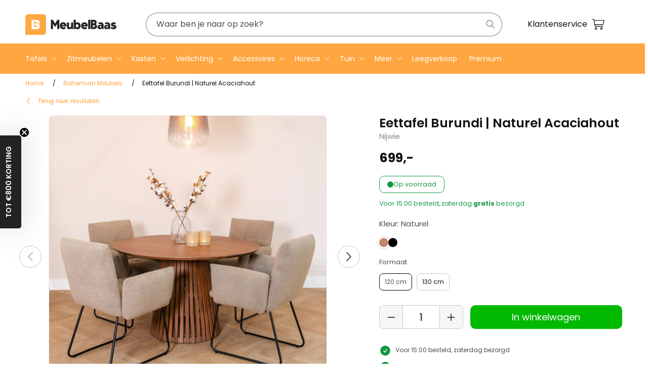

--- FILE ---
content_type: text/html; charset=utf-8
request_url: https://www.meubelbaas.nl/products/eetkamertafel-burundi-acacia-naturel
body_size: 68516
content:
<!doctype html>
<html class="js" lang="nl">
  <head>

  <script>(function(){function t(t,e,r){if("cookie"===t){var n=document.cookie.split(";");for(var o=0;o<n.length;o++){var i=n[o].split("=");if(i[0].trim()===e)return i[1]}}else if("localStorage"===t)return localStorage.getItem(e);else if("jsVariable"===t)return window[e];else console.warn("invalid uid source",t)}function e(e,r,n){var o=document.createElement("script");o.async=!0,o.src=r,e.insertBefore(o,n)}function r(r,n,o,i,a){var c,s=!1;try{var u=navigator.userAgent,f=/Version\/([0-9\._]+)(.*Mobile)?.*Safari.*/.exec(u);f&&parseFloat(f[1])>=16.4&&(c=t(o,i,""),s=!0)}catch(t){console.error(t)}var l=window[a]=window[a]||[];l.push({"gtm.start":(new Date).getTime(),event:"gtm.js"});var g=r+"/NVdOREpTJmVu.js?tg="+n+(s?"&enableCK=true":"")+(c?"&mcookie="+encodeURIComponent(c):""),d=document.getElementsByTagName("script")[0];e(d.parentNode,g,d)}r('https://tagging.meubelbaas.nl',"NS9ZPL5","cookie","_taggingmk","dataLayer")})();</script>

    <meta charset="utf-8">
    <meta http-equiv="X-UA-Compatible" content="IE=edge">
    <meta name="viewport" content="width=device-width,initial-scale=1">
    <meta name="theme-color" content="">
    <link rel="canonical" href="https://www.meubelbaas.nl/products/eetkamertafel-burundi-acacia-naturel"><link rel="icon" type="image/png" href="//www.meubelbaas.nl/cdn/shop/files/Logo_MeubelBaas_vierkant.jpg?crop=center&height=32&v=1664269981&width=32"><link rel="preconnect" href="https://fonts.shopifycdn.com" crossorigin><title>
      Eettafel Burundi | Acacia Naturel | #1 in Eetkamertafels | Meubelbaas
 &ndash; MeubelBaas</title>

    
      <meta name="description" content="Eettafel Burundi | Acacia Naturel | Meubelbaas | ✅Voor 15:00 besteld, morgen in huis | ✅2 jaar garantie | ✅ Gratis verzending boven €200 | Bekijk direct de website!">
    

    

<meta property="og:site_name" content="MeubelBaas">
<meta property="og:url" content="https://www.meubelbaas.nl/products/eetkamertafel-burundi-acacia-naturel">
<meta property="og:title" content="Eettafel Burundi | Acacia Naturel | #1 in Eetkamertafels | Meubelbaas">
<meta property="og:type" content="product">
<meta property="og:description" content="Eettafel Burundi | Acacia Naturel | Meubelbaas | ✅Voor 15:00 besteld, morgen in huis | ✅2 jaar garantie | ✅ Gratis verzending boven €200 | Bekijk direct de website!"><meta property="og:image" content="http://www.meubelbaas.nl/cdn/shop/products/MeubelBaas-eettafel-burundi-acacia-naturale-natural-rond-2.jpg?v=1672824729">
  <meta property="og:image:secure_url" content="https://www.meubelbaas.nl/cdn/shop/products/MeubelBaas-eettafel-burundi-acacia-naturale-natural-rond-2.jpg?v=1672824729">
  <meta property="og:image:width" content="1500">
  <meta property="og:image:height" content="1500"><meta property="og:price:amount" content="699,00">
  <meta property="og:price:currency" content="EUR"><meta name="twitter:card" content="summary_large_image">
<meta name="twitter:title" content="Eettafel Burundi | Acacia Naturel | #1 in Eetkamertafels | Meubelbaas">
<meta name="twitter:description" content="Eettafel Burundi | Acacia Naturel | Meubelbaas | ✅Voor 15:00 besteld, morgen in huis | ✅2 jaar garantie | ✅ Gratis verzending boven €200 | Bekijk direct de website!">



 <script>
window.rumv = window.rumv || function() { (window.rumv.q = window.rumv.q || []).push(arguments) };
(function(rum, vi,si,on) {
	var s = JSON.parse( sessionStorage.getItem('rumv') || '{"pageviews":0}' ); s.pageviews++;
	if ( s.urls && s.regex && ( s.page = eval('('+s.regex+')')( s.urls, vi.location.pathname ) ) && !s.page.type ) {
			return sessionStorage.setItem('rumv', JSON.stringify( s ) );
		}
	
	vi.rumv.storage = s;
	var head = si.querySelector('head'), js = si.createElement('script');
	js.src = 'https://d5yoctgpv4cpx.cloudfront.net/'+rum+'/v4-'+vi.location.hostname+'.js';
	head.appendChild(js);
})( 'RUM-53360DCC1E', window, document, 'meubelbaas.nl' );
//# sourceURL=rumvision.inline.js
</script>


    <script src="//www.meubelbaas.nl/cdn/shop/t/192/assets/constants.js?v=132983761750457495441750087554" defer="defer"></script>
    <script src="//www.meubelbaas.nl/cdn/shop/t/192/assets/pubsub.js?v=158357773527763999511750087555" defer="defer"></script>
    <script src="//www.meubelbaas.nl/cdn/shop/t/192/assets/global.js?v=152862011079830610291750087552" defer="defer"></script>
    <script src="//www.meubelbaas.nl/cdn/shop/t/192/assets/details-disclosure.js?v=13653116266235556501750087556" defer="defer"></script>
    <script src="//www.meubelbaas.nl/cdn/shop/t/192/assets/details-modal.js?v=25581673532751508451750087556" defer="defer"></script>
    <script src="//www.meubelbaas.nl/cdn/shop/t/192/assets/search-form.js?v=133129549252120666541750087556" defer="defer"></script><script src="//www.meubelbaas.nl/cdn/shop/t/192/assets/animations.js?v=88693664871331136111750087551" defer="defer"></script><link rel="stylesheet" href="//www.meubelbaas.nl/cdn/shop/t/192/assets/mg-custom-menu.css?v=108691300882268063661751468368" media="print" onload="this.media='all'">
    <script src="//www.meubelbaas.nl/cdn/shop/t/192/assets/mg-custom-menu.js?v=170255638360683558071752064504" defer="defer"></script>

    

    <!-- Trustpilot bootstrap (algemeen) -->
    <script type="text/javascript" src="//widget.trustpilot.com/bootstrap/v5/tp.widget.bootstrap.min.js" async></script>

    <script>window.performance && window.performance.mark && window.performance.mark('shopify.content_for_header.start');</script><meta id="shopify-digital-wallet" name="shopify-digital-wallet" content="/27476066401/digital_wallets/dialog">
<meta name="shopify-checkout-api-token" content="6fd64166aa05d6fe10c33497bf6ca117">
<meta id="in-context-paypal-metadata" data-shop-id="27476066401" data-venmo-supported="false" data-environment="production" data-locale="nl_NL" data-paypal-v4="true" data-currency="EUR">
<link rel="alternate" type="application/json+oembed" href="https://www.meubelbaas.nl/products/eetkamertafel-burundi-acacia-naturel.oembed">
<script async="async" src="/checkouts/internal/preloads.js?locale=nl-NL"></script>
<script id="apple-pay-shop-capabilities" type="application/json">{"shopId":27476066401,"countryCode":"NL","currencyCode":"EUR","merchantCapabilities":["supports3DS"],"merchantId":"gid:\/\/shopify\/Shop\/27476066401","merchantName":"MeubelBaas","requiredBillingContactFields":["postalAddress","email","phone"],"requiredShippingContactFields":["postalAddress","email","phone"],"shippingType":"shipping","supportedNetworks":["visa","maestro","masterCard","amex"],"total":{"type":"pending","label":"MeubelBaas","amount":"1.00"},"shopifyPaymentsEnabled":true,"supportsSubscriptions":true}</script>
<script id="shopify-features" type="application/json">{"accessToken":"6fd64166aa05d6fe10c33497bf6ca117","betas":["rich-media-storefront-analytics"],"domain":"www.meubelbaas.nl","predictiveSearch":true,"shopId":27476066401,"locale":"nl"}</script>
<script>var Shopify = Shopify || {};
Shopify.shop = "meubelbaas.myshopify.com";
Shopify.locale = "nl";
Shopify.currency = {"active":"EUR","rate":"1.0"};
Shopify.country = "NL";
Shopify.theme = {"name":"ShopifyDawn\/main","id":183542448458,"schema_name":"Dawn","schema_version":"15.1.0","theme_store_id":null,"role":"main"};
Shopify.theme.handle = "null";
Shopify.theme.style = {"id":null,"handle":null};
Shopify.cdnHost = "www.meubelbaas.nl/cdn";
Shopify.routes = Shopify.routes || {};
Shopify.routes.root = "/";</script>
<script type="module">!function(o){(o.Shopify=o.Shopify||{}).modules=!0}(window);</script>
<script>!function(o){function n(){var o=[];function n(){o.push(Array.prototype.slice.apply(arguments))}return n.q=o,n}var t=o.Shopify=o.Shopify||{};t.loadFeatures=n(),t.autoloadFeatures=n()}(window);</script>
<script id="shop-js-analytics" type="application/json">{"pageType":"product"}</script>
<script defer="defer" async type="module" src="//www.meubelbaas.nl/cdn/shopifycloud/shop-js/modules/v2/client.init-shop-cart-sync_UynczhNm.nl.esm.js"></script>
<script defer="defer" async type="module" src="//www.meubelbaas.nl/cdn/shopifycloud/shop-js/modules/v2/chunk.common_DcaMryZs.esm.js"></script>
<script defer="defer" async type="module" src="//www.meubelbaas.nl/cdn/shopifycloud/shop-js/modules/v2/chunk.modal_BN20bkrG.esm.js"></script>
<script type="module">
  await import("//www.meubelbaas.nl/cdn/shopifycloud/shop-js/modules/v2/client.init-shop-cart-sync_UynczhNm.nl.esm.js");
await import("//www.meubelbaas.nl/cdn/shopifycloud/shop-js/modules/v2/chunk.common_DcaMryZs.esm.js");
await import("//www.meubelbaas.nl/cdn/shopifycloud/shop-js/modules/v2/chunk.modal_BN20bkrG.esm.js");

  window.Shopify.SignInWithShop?.initShopCartSync?.({"fedCMEnabled":true,"windoidEnabled":true});

</script>
<script>(function() {
  var isLoaded = false;
  function asyncLoad() {
    if (isLoaded) return;
    isLoaded = true;
    var urls = ["https:\/\/ecommplugins-scripts.trustpilot.com\/v2.1\/js\/header.min.js?settings=eyJrZXkiOiJ6MXhSeW84S1RNV0t0NzdJIiwicyI6InNrdSJ9\u0026shop=meubelbaas.myshopify.com","https:\/\/ecommplugins-trustboxsettings.trustpilot.com\/meubelbaas.myshopify.com.js?settings=1716327028689\u0026shop=meubelbaas.myshopify.com"];
    for (var i = 0; i < urls.length; i++) {
      var s = document.createElement('script');
      s.type = 'text/javascript';
      s.async = true;
      s.src = urls[i];
      var x = document.getElementsByTagName('script')[0];
      x.parentNode.insertBefore(s, x);
    }
  };
  if(window.attachEvent) {
    window.attachEvent('onload', asyncLoad);
  } else {
    window.addEventListener('load', asyncLoad, false);
  }
})();</script>
<script id="__st">var __st={"a":27476066401,"offset":3600,"reqid":"416526a3-cd4b-4f39-9e3b-10ee46cf57fc-1769668009","pageurl":"www.meubelbaas.nl\/products\/eetkamertafel-burundi-acacia-naturel","u":"b6f97aec9607","p":"product","rtyp":"product","rid":8057184813363};</script>
<script>window.ShopifyPaypalV4VisibilityTracking = true;</script>
<script id="captcha-bootstrap">!function(){'use strict';const t='contact',e='account',n='new_comment',o=[[t,t],['blogs',n],['comments',n],[t,'customer']],c=[[e,'customer_login'],[e,'guest_login'],[e,'recover_customer_password'],[e,'create_customer']],r=t=>t.map((([t,e])=>`form[action*='/${t}']:not([data-nocaptcha='true']) input[name='form_type'][value='${e}']`)).join(','),a=t=>()=>t?[...document.querySelectorAll(t)].map((t=>t.form)):[];function s(){const t=[...o],e=r(t);return a(e)}const i='password',u='form_key',d=['recaptcha-v3-token','g-recaptcha-response','h-captcha-response',i],f=()=>{try{return window.sessionStorage}catch{return}},m='__shopify_v',_=t=>t.elements[u];function p(t,e,n=!1){try{const o=window.sessionStorage,c=JSON.parse(o.getItem(e)),{data:r}=function(t){const{data:e,action:n}=t;return t[m]||n?{data:e,action:n}:{data:t,action:n}}(c);for(const[e,n]of Object.entries(r))t.elements[e]&&(t.elements[e].value=n);n&&o.removeItem(e)}catch(o){console.error('form repopulation failed',{error:o})}}const l='form_type',E='cptcha';function T(t){t.dataset[E]=!0}const w=window,h=w.document,L='Shopify',v='ce_forms',y='captcha';let A=!1;((t,e)=>{const n=(g='f06e6c50-85a8-45c8-87d0-21a2b65856fe',I='https://cdn.shopify.com/shopifycloud/storefront-forms-hcaptcha/ce_storefront_forms_captcha_hcaptcha.v1.5.2.iife.js',D={infoText:'Beschermd door hCaptcha',privacyText:'Privacy',termsText:'Voorwaarden'},(t,e,n)=>{const o=w[L][v],c=o.bindForm;if(c)return c(t,g,e,D).then(n);var r;o.q.push([[t,g,e,D],n]),r=I,A||(h.body.append(Object.assign(h.createElement('script'),{id:'captcha-provider',async:!0,src:r})),A=!0)});var g,I,D;w[L]=w[L]||{},w[L][v]=w[L][v]||{},w[L][v].q=[],w[L][y]=w[L][y]||{},w[L][y].protect=function(t,e){n(t,void 0,e),T(t)},Object.freeze(w[L][y]),function(t,e,n,w,h,L){const[v,y,A,g]=function(t,e,n){const i=e?o:[],u=t?c:[],d=[...i,...u],f=r(d),m=r(i),_=r(d.filter((([t,e])=>n.includes(e))));return[a(f),a(m),a(_),s()]}(w,h,L),I=t=>{const e=t.target;return e instanceof HTMLFormElement?e:e&&e.form},D=t=>v().includes(t);t.addEventListener('submit',(t=>{const e=I(t);if(!e)return;const n=D(e)&&!e.dataset.hcaptchaBound&&!e.dataset.recaptchaBound,o=_(e),c=g().includes(e)&&(!o||!o.value);(n||c)&&t.preventDefault(),c&&!n&&(function(t){try{if(!f())return;!function(t){const e=f();if(!e)return;const n=_(t);if(!n)return;const o=n.value;o&&e.removeItem(o)}(t);const e=Array.from(Array(32),(()=>Math.random().toString(36)[2])).join('');!function(t,e){_(t)||t.append(Object.assign(document.createElement('input'),{type:'hidden',name:u})),t.elements[u].value=e}(t,e),function(t,e){const n=f();if(!n)return;const o=[...t.querySelectorAll(`input[type='${i}']`)].map((({name:t})=>t)),c=[...d,...o],r={};for(const[a,s]of new FormData(t).entries())c.includes(a)||(r[a]=s);n.setItem(e,JSON.stringify({[m]:1,action:t.action,data:r}))}(t,e)}catch(e){console.error('failed to persist form',e)}}(e),e.submit())}));const S=(t,e)=>{t&&!t.dataset[E]&&(n(t,e.some((e=>e===t))),T(t))};for(const o of['focusin','change'])t.addEventListener(o,(t=>{const e=I(t);D(e)&&S(e,y())}));const B=e.get('form_key'),M=e.get(l),P=B&&M;t.addEventListener('DOMContentLoaded',(()=>{const t=y();if(P)for(const e of t)e.elements[l].value===M&&p(e,B);[...new Set([...A(),...v().filter((t=>'true'===t.dataset.shopifyCaptcha))])].forEach((e=>S(e,t)))}))}(h,new URLSearchParams(w.location.search),n,t,e,['guest_login'])})(!0,!0)}();</script>
<script integrity="sha256-4kQ18oKyAcykRKYeNunJcIwy7WH5gtpwJnB7kiuLZ1E=" data-source-attribution="shopify.loadfeatures" defer="defer" src="//www.meubelbaas.nl/cdn/shopifycloud/storefront/assets/storefront/load_feature-a0a9edcb.js" crossorigin="anonymous"></script>
<script data-source-attribution="shopify.dynamic_checkout.dynamic.init">var Shopify=Shopify||{};Shopify.PaymentButton=Shopify.PaymentButton||{isStorefrontPortableWallets:!0,init:function(){window.Shopify.PaymentButton.init=function(){};var t=document.createElement("script");t.src="https://www.meubelbaas.nl/cdn/shopifycloud/portable-wallets/latest/portable-wallets.nl.js",t.type="module",document.head.appendChild(t)}};
</script>
<script data-source-attribution="shopify.dynamic_checkout.buyer_consent">
  function portableWalletsHideBuyerConsent(e){var t=document.getElementById("shopify-buyer-consent"),n=document.getElementById("shopify-subscription-policy-button");t&&n&&(t.classList.add("hidden"),t.setAttribute("aria-hidden","true"),n.removeEventListener("click",e))}function portableWalletsShowBuyerConsent(e){var t=document.getElementById("shopify-buyer-consent"),n=document.getElementById("shopify-subscription-policy-button");t&&n&&(t.classList.remove("hidden"),t.removeAttribute("aria-hidden"),n.addEventListener("click",e))}window.Shopify?.PaymentButton&&(window.Shopify.PaymentButton.hideBuyerConsent=portableWalletsHideBuyerConsent,window.Shopify.PaymentButton.showBuyerConsent=portableWalletsShowBuyerConsent);
</script>
<script data-source-attribution="shopify.dynamic_checkout.cart.bootstrap">document.addEventListener("DOMContentLoaded",(function(){function t(){return document.querySelector("shopify-accelerated-checkout-cart, shopify-accelerated-checkout")}if(t())Shopify.PaymentButton.init();else{new MutationObserver((function(e,n){t()&&(Shopify.PaymentButton.init(),n.disconnect())})).observe(document.body,{childList:!0,subtree:!0})}}));
</script>
<link id="shopify-accelerated-checkout-styles" rel="stylesheet" media="screen" href="https://www.meubelbaas.nl/cdn/shopifycloud/portable-wallets/latest/accelerated-checkout-backwards-compat.css" crossorigin="anonymous">
<style id="shopify-accelerated-checkout-cart">
        #shopify-buyer-consent {
  margin-top: 1em;
  display: inline-block;
  width: 100%;
}

#shopify-buyer-consent.hidden {
  display: none;
}

#shopify-subscription-policy-button {
  background: none;
  border: none;
  padding: 0;
  text-decoration: underline;
  font-size: inherit;
  cursor: pointer;
}

#shopify-subscription-policy-button::before {
  box-shadow: none;
}

      </style>
<script id="sections-script" data-sections="header" defer="defer" src="//www.meubelbaas.nl/cdn/shop/t/192/compiled_assets/scripts.js?v=39259"></script>
<script>window.performance && window.performance.mark && window.performance.mark('shopify.content_for_header.end');</script>

    <!-- Google Tag Manager (noscript) -->
<noscript><iframe src="https://tagging.meubelbaas.nl/ns.html?id=GTM-NS9ZPL5" height="0" width="0" style="display:none;visibility:hidden"></iframe></noscript>
<!-- End Google Tag Manager -->


    <!-- Google Tag Manager (noscript) -->
    <noscript
      ><iframe
        src="https://www.googletagmanager.com/ns.html?id=GTM-NS9ZPL5"
        height="0"
        width="0"
        style="display:none;visibility:hidden"
      ></iframe
    ></noscript>
    <!-- End Google Tag Manager (noscript) -->

    <style data-shopify>
      @font-face {
  font-family: Poppins;
  font-weight: 400;
  font-style: normal;
  font-display: swap;
  src: url("//www.meubelbaas.nl/cdn/fonts/poppins/poppins_n4.0ba78fa5af9b0e1a374041b3ceaadf0a43b41362.woff2") format("woff2"),
       url("//www.meubelbaas.nl/cdn/fonts/poppins/poppins_n4.214741a72ff2596839fc9760ee7a770386cf16ca.woff") format("woff");
}

      @font-face {
  font-family: Poppins;
  font-weight: 700;
  font-style: normal;
  font-display: swap;
  src: url("//www.meubelbaas.nl/cdn/fonts/poppins/poppins_n7.56758dcf284489feb014a026f3727f2f20a54626.woff2") format("woff2"),
       url("//www.meubelbaas.nl/cdn/fonts/poppins/poppins_n7.f34f55d9b3d3205d2cd6f64955ff4b36f0cfd8da.woff") format("woff");
}

      @font-face {
  font-family: Poppins;
  font-weight: 400;
  font-style: italic;
  font-display: swap;
  src: url("//www.meubelbaas.nl/cdn/fonts/poppins/poppins_i4.846ad1e22474f856bd6b81ba4585a60799a9f5d2.woff2") format("woff2"),
       url("//www.meubelbaas.nl/cdn/fonts/poppins/poppins_i4.56b43284e8b52fc64c1fd271f289a39e8477e9ec.woff") format("woff");
}

      @font-face {
  font-family: Poppins;
  font-weight: 700;
  font-style: italic;
  font-display: swap;
  src: url("//www.meubelbaas.nl/cdn/fonts/poppins/poppins_i7.42fd71da11e9d101e1e6c7932199f925f9eea42d.woff2") format("woff2"),
       url("//www.meubelbaas.nl/cdn/fonts/poppins/poppins_i7.ec8499dbd7616004e21155106d13837fff4cf556.woff") format("woff");
}

      @font-face {
  font-family: Poppins;
  font-weight: 400;
  font-style: normal;
  font-display: swap;
  src: url("//www.meubelbaas.nl/cdn/fonts/poppins/poppins_n4.0ba78fa5af9b0e1a374041b3ceaadf0a43b41362.woff2") format("woff2"),
       url("//www.meubelbaas.nl/cdn/fonts/poppins/poppins_n4.214741a72ff2596839fc9760ee7a770386cf16ca.woff") format("woff");
}


      
      
        :root,
        .color-scheme-1 {
          --color-background: 255,255,255;
        
          --gradient-background: #ffffff;
        

        

        --color-foreground: 18,18,18;
        --color-background-contrast: 191,191,191;
        --color-shadow: 18,18,18;
        --color-button: 255,255,255;
        --color-button-text: 18,18,18;
        --color-secondary-button: 255,255,255;
        --color-secondary-button-text: 18,18,18;
        --color-link: 18,18,18;
        --color-badge-foreground: 18,18,18;
        --color-badge-background: 255,255,255;
        --color-badge-border: 18,18,18;
        --payment-terms-background-color: rgb(255 255 255);
      }
      
        
        .color-scheme-2 {
          --color-background: 255,255,255;
        
          --gradient-background: #ffffff;
        

        

        --color-foreground: 18,18,18;
        --color-background-contrast: 191,191,191;
        --color-shadow: 18,18,18;
        --color-button: 255,166,65;
        --color-button-text: 243,243,243;
        --color-secondary-button: 255,255,255;
        --color-secondary-button-text: 18,18,18;
        --color-link: 18,18,18;
        --color-badge-foreground: 18,18,18;
        --color-badge-background: 255,255,255;
        --color-badge-border: 18,18,18;
        --payment-terms-background-color: rgb(255 255 255);
      }
      
        
        .color-scheme-3 {
          --color-background: 36,40,51;
        
          --gradient-background: #242833;
        

        

        --color-foreground: 255,255,255;
        --color-background-contrast: 47,52,66;
        --color-shadow: 18,18,18;
        --color-button: 255,255,255;
        --color-button-text: 0,0,0;
        --color-secondary-button: 36,40,51;
        --color-secondary-button-text: 255,255,255;
        --color-link: 255,255,255;
        --color-badge-foreground: 255,255,255;
        --color-badge-background: 36,40,51;
        --color-badge-border: 255,255,255;
        --payment-terms-background-color: rgb(36 40 51);
      }
      
        
        .color-scheme-4 {
          --color-background: 18,18,18;
        
          --gradient-background: #121212;
        

        

        --color-foreground: 255,255,255;
        --color-background-contrast: 146,146,146;
        --color-shadow: 18,18,18;
        --color-button: 255,255,255;
        --color-button-text: 18,18,18;
        --color-secondary-button: 18,18,18;
        --color-secondary-button-text: 255,255,255;
        --color-link: 255,255,255;
        --color-badge-foreground: 255,255,255;
        --color-badge-background: 18,18,18;
        --color-badge-border: 255,255,255;
        --payment-terms-background-color: rgb(18 18 18);
      }
      
        
        .color-scheme-5 {
          --color-background: 35,35,35;
        
          --gradient-background: #232323;
        

        

        --color-foreground: 255,255,255;
        --color-background-contrast: 48,48,48;
        --color-shadow: 18,18,18;
        --color-button: 255,255,255;
        --color-button-text: 51,79,180;
        --color-secondary-button: 35,35,35;
        --color-secondary-button-text: 255,255,255;
        --color-link: 255,255,255;
        --color-badge-foreground: 255,255,255;
        --color-badge-background: 35,35,35;
        --color-badge-border: 255,255,255;
        --payment-terms-background-color: rgb(35 35 35);
      }
      
        
        .color-scheme-85d24f93-8150-45aa-875d-085745f5f722 {
          --color-background: 35,35,35;
        
          --gradient-background: #232323;
        

        

        --color-foreground: 255,255,255;
        --color-background-contrast: 48,48,48;
        --color-shadow: 18,18,18;
        --color-button: 255,255,255;
        --color-button-text: 255,255,255;
        --color-secondary-button: 35,35,35;
        --color-secondary-button-text: 255,255,255;
        --color-link: 255,255,255;
        --color-badge-foreground: 255,255,255;
        --color-badge-background: 35,35,35;
        --color-badge-border: 255,255,255;
        --payment-terms-background-color: rgb(35 35 35);
      }
      
        
        .color-scheme-6c11f95d-5d9e-4cec-99b9-45109bc2d1a5 {
          --color-background: 255,166,65;
        
          --gradient-background: #ffa641;
        

        

        --color-foreground: 255,255,255;
        --color-background-contrast: 193,102,0;
        --color-shadow: 18,18,18;
        --color-button: 255,255,255;
        --color-button-text: 18,18,18;
        --color-secondary-button: 255,166,65;
        --color-secondary-button-text: 18,18,18;
        --color-link: 18,18,18;
        --color-badge-foreground: 255,255,255;
        --color-badge-background: 255,166,65;
        --color-badge-border: 255,255,255;
        --payment-terms-background-color: rgb(255 166 65);
      }
      

      body, .color-scheme-1, .color-scheme-2, .color-scheme-3, .color-scheme-4, .color-scheme-5, .color-scheme-85d24f93-8150-45aa-875d-085745f5f722, .color-scheme-6c11f95d-5d9e-4cec-99b9-45109bc2d1a5 {
        color: rgba(var(--color-foreground), 0.75);
        background-color: rgb(var(--color-background));
      }

      :root {
        --font-body-family: Poppins, sans-serif;
        --font-body-style: normal;
        --font-body-weight: 400;
        --font-body-weight-bold: 700;

        --font-heading-family: Poppins, sans-serif;
        --font-heading-style: normal;
        --font-heading-weight: 400;

        --font-body-scale: 1.0;
        --font-heading-scale: 1.0;

        --media-padding: px;
        --media-border-opacity: 0.05;
        --media-border-width: 1px;
        --media-radius: 0px;
        --media-shadow-opacity: 0.0;
        --media-shadow-horizontal-offset: 0px;
        --media-shadow-vertical-offset: 4px;
        --media-shadow-blur-radius: 5px;
        --media-shadow-visible: 0;

        --page-width: 130rem;
        --page-width-margin: 0rem;

        --product-card-image-padding: 0.0rem;
        --product-card-corner-radius: 0.0rem;
        --product-card-text-alignment: left;
        --product-card-border-width: 0.0rem;
        --product-card-border-opacity: 0.1;
        --product-card-shadow-opacity: 0.0;
        --product-card-shadow-visible: 0;
        --product-card-shadow-horizontal-offset: 0.0rem;
        --product-card-shadow-vertical-offset: 0.4rem;
        --product-card-shadow-blur-radius: 0.5rem;

        --collection-card-image-padding: 0.0rem;
        --collection-card-corner-radius: 0.0rem;
        --collection-card-text-alignment: left;
        --collection-card-border-width: 0.0rem;
        --collection-card-border-opacity: 0.1;
        --collection-card-shadow-opacity: 0.0;
        --collection-card-shadow-visible: 0;
        --collection-card-shadow-horizontal-offset: 0.0rem;
        --collection-card-shadow-vertical-offset: 0.4rem;
        --collection-card-shadow-blur-radius: 0.5rem;

        --blog-card-image-padding: 0.0rem;
        --blog-card-corner-radius: 0.0rem;
        --blog-card-text-alignment: left;
        --blog-card-border-width: 0.0rem;
        --blog-card-border-opacity: 0.1;
        --blog-card-shadow-opacity: 0.0;
        --blog-card-shadow-visible: 0;
        --blog-card-shadow-horizontal-offset: 0.0rem;
        --blog-card-shadow-vertical-offset: 0.4rem;
        --blog-card-shadow-blur-radius: 0.5rem;

        --badge-corner-radius: 4.0rem;

        --popup-border-width: 1px;
        --popup-border-opacity: 0.1;
        --popup-corner-radius: 0px;
        --popup-shadow-opacity: 0.05;
        --popup-shadow-horizontal-offset: 0px;
        --popup-shadow-vertical-offset: 4px;
        --popup-shadow-blur-radius: 5px;

        --drawer-border-width: 1px;
        --drawer-border-opacity: 0.1;
        --drawer-shadow-opacity: 0.0;
        --drawer-shadow-horizontal-offset: 0px;
        --drawer-shadow-vertical-offset: 4px;
        --drawer-shadow-blur-radius: 5px;

        --spacing-sections-desktop: 0px;
        --spacing-sections-mobile: 0px;

        --grid-desktop-vertical-spacing: 8px;
        --grid-desktop-horizontal-spacing: 8px;
        --grid-mobile-vertical-spacing: 4px;
        --grid-mobile-horizontal-spacing: 4px;

        --text-boxes-border-opacity: 0.1;
        --text-boxes-border-width: 0px;
        --text-boxes-radius: 0px;
        --text-boxes-shadow-opacity: 0.0;
        --text-boxes-shadow-visible: 0;
        --text-boxes-shadow-horizontal-offset: 0px;
        --text-boxes-shadow-vertical-offset: 4px;
        --text-boxes-shadow-blur-radius: 5px;

        --buttons-radius: 0px;
        --buttons-radius-outset: 0px;
        --buttons-border-width: 1px;
        --buttons-border-opacity: 1.0;
        --buttons-shadow-opacity: 0.0;
        --buttons-shadow-visible: 0;
        --buttons-shadow-horizontal-offset: 0px;
        --buttons-shadow-vertical-offset: 4px;
        --buttons-shadow-blur-radius: 5px;
        --buttons-border-offset: 0px;

        --inputs-radius: 0px;
        --inputs-border-width: 1px;
        --inputs-border-opacity: 0.55;
        --inputs-shadow-opacity: 0.0;
        --inputs-shadow-horizontal-offset: 0px;
        --inputs-margin-offset: 0px;
        --inputs-shadow-vertical-offset: 4px;
        --inputs-shadow-blur-radius: 5px;
        --inputs-radius-outset: 0px;

        --variant-pills-border-width: 1px;
        --variant-pills-border-opacity: 0.55;
        --variant-pills-radius: 40px;
        --variant-pills-shadow-opacity: 0.0;
        --variant-pills-shadow-horizontal-offset: 0px;
        --variant-pills-shadow-vertical-offset: 4px;
        --variant-pills-shadow-blur-radius: 5px;

        --space-between-mg-sections-desktop: 50px;
        --space-between-mg-sections-mobile: 20px;
      }

      /* Mobiele spacing */
      [id^="shopify-section"] + [id*="__mg_"] {
        margin-top: var(--space-between-mg-sections-mobile);
      }

      /* Desktop spacing */
      @media (min-width: 768px) {
        [id^="shopify-section"] + [id*="__mg_"] {
          margin-top: var(--space-between-mg-sections-desktop);
        }
      }

      *,
      *::before,
      *::after {
        box-sizing: inherit;
      }

      html {
        box-sizing: border-box;
        font-size: calc(var(--font-body-scale) * 62.5%);
        height: 100%;
      }

      body {
        display: grid;
        grid-template-rows: auto auto 1fr auto;
        grid-template-columns: 100%;
        min-height: 100%;
        margin: 0;
        font-size: 1.5rem;
        letter-spacing: 0;
        line-height: calc(1 + 0.8 / var(--font-body-scale));
        font-family: var(--font-body-family);
        font-style: var(--font-body-style);
        font-weight: var(--font-body-weight);
      }

      @media screen and (min-width: 750px) {
        body {
          font-size: 1.6rem;
        }
      }
    </style>

    <link href="//www.meubelbaas.nl/cdn/shop/t/192/assets/base.css?v=8991419161853933201752501392" rel="stylesheet" type="text/css" media="all" />
    <link href="//www.meubelbaas.nl/cdn/shop/t/192/assets/mbm-custom.css?v=95628059314944432021756563544" rel="stylesheet" type="text/css" media="all" />
    <link href="//www.meubelbaas.nl/cdn/shop/t/192/assets/tailwind.output.css?v=153259314564753918321756563541" rel="stylesheet" type="text/css" media="all" />
    <link rel="stylesheet" href="//www.meubelbaas.nl/cdn/shop/t/192/assets/component-cart-items.css?v=143928417787871884731755440514" media="print" onload="this.media='all'">
      <link rel="preload" as="font" href="//www.meubelbaas.nl/cdn/fonts/poppins/poppins_n4.0ba78fa5af9b0e1a374041b3ceaadf0a43b41362.woff2" type="font/woff2" crossorigin>
      

      <link rel="preload" as="font" href="//www.meubelbaas.nl/cdn/fonts/poppins/poppins_n4.0ba78fa5af9b0e1a374041b3ceaadf0a43b41362.woff2" type="font/woff2" crossorigin>
      
<script src="//www.meubelbaas.nl/cdn/shop/t/192/assets/mbm-custom.js?v=127531755773275059991756488288" defer="defer"></script><link href="//www.meubelbaas.nl/cdn/shop/t/192/assets/component-localization-form.css?v=66264584793274100181752501395" rel="stylesheet" type="text/css" media="all" />
      <script src="//www.meubelbaas.nl/cdn/shop/t/192/assets/localization-form.js?v=144176611646395275351750087558" defer="defer"></script><link
        rel="stylesheet"
        href="//www.meubelbaas.nl/cdn/shop/t/192/assets/component-predictive-search.css?v=73786460406449667881752501397"
        media="print"
        onload="this.media='all'"
      ><script>
      if (Shopify.designMode) {
        document.documentElement.classList.add('shopify-design-mode');
      }
    </script>
  <!-- BEGIN app block: shopify://apps/adpage-tagging/blocks/tagging_head/e97ba007-67b4-4ad6-b3b9-1502b6302965 -->
<script type="text/javascript">
(function() {
  'use strict';
  
  // Generate UUID v4
  function mkTagging_generateUUID() {
    if (typeof crypto !== 'undefined' && crypto.getRandomValues) {
      return ([1e7]+-1e3+-4e3+-8e3+-1e11).replace(/[018]/g, function(c) {
        return (c ^ crypto.getRandomValues(new Uint8Array(1))[0] & 15 >> c / 4).toString(16);
      });
    } else {
      return 'xxxxxxxx-xxxx-4xxx-yxxx-xxxxxxxxxxxx'.replace(/[xy]/g, function(c) {
        var r = Math.random() * 16 | 0;
        var v = c === 'x' ? r : (r & 0x3 | 0x8);
        return v.toString(16);
      });
    }
  }
  
  // Get cookie value by name
  function mkTagging_getCookie(name) {
    var nameEQ = name + "=";
    var ca = document.cookie.split(';');
    for (var i = 0; i < ca.length; i++) {
      var c = ca[i];
      while (c.charAt(0) === ' ') c = c.substring(1, c.length);
      if (c.indexOf(nameEQ) === 0) return c.substring(nameEQ.length, c.length);
    }
    return null;
  }
  
  // Set cookie with expiration
  function mkTagging_setCookie(name, value, days) {
    var expires = "";
    if (days) {
      var date = new Date();
      date.setTime(date.getTime() + (days * 24 * 60 * 60 * 1000));
      expires = "; expires=" + date.toUTCString();
    }
    document.cookie = name + "=" + value + expires + "; path=/; SameSite=Lax";
  }
  
  // Safe localStorage wrapper
  function mkTagging_getLocalStorage(key) {
    try {
      if (typeof Storage !== 'undefined' && window.localStorage) {
        return localStorage.getItem(key);
      }
    } catch (e) {
      console.log('localStorage not available:', e);
    }
    return null;
  }
  
  function mkTagging_setLocalStorage(key, value) {
    try {
      if (typeof Storage !== 'undefined' && window.localStorage) {
        localStorage.setItem(key, value);
        return true;
      }
    } catch (e) {
      console.log('localStorage not available:', e);
    }
    return false;
  }
  
  // Main initialization function
  function mkTagging_initVisitorId() {
    var cookieName = '_taggingmk';
    var storageKey = '_taggingmk_backup';
    var visitorId = null;
    
    // 1. Check if cookie exists
    visitorId = mkTagging_getCookie(cookieName);
    
    // 2. If no cookie, check localStorage backup
    if (!visitorId) {
      visitorId = mkTagging_getLocalStorage(storageKey);
      
      // If found in localStorage but not in cookie, restore the cookie
      if (visitorId) {
        mkTagging_setCookie(cookieName, visitorId, 365);
        console.log('MK Tagging: Visitor ID restored from localStorage');
      }
    }
    
    // 3. If still no ID, generate a new one
    if (!visitorId) {
      visitorId = mkTagging_generateUUID();
      mkTagging_setCookie(cookieName, visitorId, 365);
      console.log('MK Tagging: New visitor ID generated');
    }
    
    // 4. Always sync to localStorage as backup
    if (mkTagging_setLocalStorage(storageKey, visitorId)) {
      console.log('MK Tagging: Visitor ID backed up to localStorage');
    }
    
    return visitorId;
  }
  
  // Run on DOM ready or immediately if already loaded
  if (document.readyState === 'loading') {
    document.addEventListener('DOMContentLoaded', mkTagging_initVisitorId);
  } else {
    mkTagging_initVisitorId();
  }
  
  // Create a namespaced object for any exposed functionality
  window.mkTagging = window.mkTagging || {};
  window.mkTagging.getVisitorId = function() {
    return mkTagging_getCookie('_taggingmk') || mkTagging_getLocalStorage('_taggingmk_backup');
  };
  
})();
</script>


<script>
  window.trytagging_new_version = true;
  window.dataLayerName = "dataLayer";
  window[window.dataLayerName] = window[window.dataLayerName] || [];
  
  window.trytagging_disable_order_notes = true;
  
</script>

<script>
  (function () {
    function t(t, e, r) {
      if ("cookie" === t) {
        var n = document.cookie.split(";");
        for (var o = 0; o < n.length; o++) {
          var i = n[o].split("=");
          if (i[0].trim() === e) return i[1];
        }
      } else if ("localStorage" === t) return localStorage.getItem(e);
      else if ("jsVariable" === t) return window[e];
      else console.warn("invalid uid source", t);
    }
    function e(e, r, n) {
      var o = document.createElement("script");
      (o.async = !0), (o.src = r), e.insertBefore(o, n);
    }
    function r(r, n, o, i, a) {
      var c,
        s = !1;
      try {
        var u = navigator.userAgent,
          f = /Version\/([0-9\._]+)(.*Mobile)?.*Safari.*/.exec(u);
        f && parseFloat(f[1]) >= 16.4 && ((c = t(o, i, "")), (s = !0));
      } catch (t) {
        console.error(t);
      }
      var l = (window[a] = window[a] || []);
      l.push({ "gtm.start": new Date().getTime(), event: "gtm.js" });

      var dl = a != "dataLayer" ? "&l=" + a : "";

      var g =
          r +
          "/NVdOREpTJmVu.js?sp=NS9ZPL5" +
          (s ? "&enableCK=true" : "") +
          (c ? "&mcookie=" + encodeURIComponent(c) : "") +
          dl,
        d = document.getElementsByTagName("script")[0];
      e(d.parentNode, g, d);
    }
    r(
      "https://tagging.meubelbaas.nl",
      "NS9ZPL5",
      "undefined",
      "undefined",
      window.dataLayerName
    );
  })();


const dataLayerName = window.dataLayerName ?? "dataLayer";
let hasSentConsent = false;

if (window[dataLayerName]) {
  const originalDataLayerPush = window[dataLayerName].push;

  window[dataLayerName].push = (...args) => {
    originalDataLayerPush.apply(window[dataLayerName], args);

    try {
      if (args[0][0] === "consent" && args[0][1] === "update") {
        const consentArgs = {
          analytics: args[0][2].analytics_storage === "granted",
          marketing:
            args[0][2].ad_storage === "granted" &&
            args[0][2].ad_personalization === "granted" &&
            args[0][2].ad_user_data === "granted",
          preferences: args[0][2].personalization_storage === "granted",
          sale_of_data: args[0][2].ad_user_data === "granted",
        };

        // Wait for the consent to be set
        if (!hasSentConsent) {
          window.Shopify.loadFeatures(
            [
              {
                name: "consent-tracking-api",
                version: "0.1",
              },
            ],
            function (error) {
              if (error) console.error("Error loading consent-tracking-api", error);
              window.Shopify.customerPrivacy.setTrackingConsent(
                consentArgs,
                () => {}
              );
            }
          );
          hasSentConsent = true;
        }
      }
    } catch (error) {
      console.error("Error setting tracking consent", error);
    }
  };
}
</script>



<!-- END app block --><!-- BEGIN app block: shopify://apps/klaviyo-email-marketing-sms/blocks/klaviyo-onsite-embed/2632fe16-c075-4321-a88b-50b567f42507 -->












  <script async src="https://static.klaviyo.com/onsite/js/N8HfPt/klaviyo.js?company_id=N8HfPt"></script>
  <script>!function(){if(!window.klaviyo){window._klOnsite=window._klOnsite||[];try{window.klaviyo=new Proxy({},{get:function(n,i){return"push"===i?function(){var n;(n=window._klOnsite).push.apply(n,arguments)}:function(){for(var n=arguments.length,o=new Array(n),w=0;w<n;w++)o[w]=arguments[w];var t="function"==typeof o[o.length-1]?o.pop():void 0,e=new Promise((function(n){window._klOnsite.push([i].concat(o,[function(i){t&&t(i),n(i)}]))}));return e}}})}catch(n){window.klaviyo=window.klaviyo||[],window.klaviyo.push=function(){var n;(n=window._klOnsite).push.apply(n,arguments)}}}}();</script>

  
    <script id="viewed_product">
      if (item == null) {
        var _learnq = _learnq || [];

        var MetafieldReviews = null
        var MetafieldYotpoRating = null
        var MetafieldYotpoCount = null
        var MetafieldLooxRating = null
        var MetafieldLooxCount = null
        var okendoProduct = null
        var okendoProductReviewCount = null
        var okendoProductReviewAverageValue = null
        try {
          // The following fields are used for Customer Hub recently viewed in order to add reviews.
          // This information is not part of __kla_viewed. Instead, it is part of __kla_viewed_reviewed_items
          MetafieldReviews = {};
          MetafieldYotpoRating = null
          MetafieldYotpoCount = null
          MetafieldLooxRating = null
          MetafieldLooxCount = null

          okendoProduct = null
          // If the okendo metafield is not legacy, it will error, which then requires the new json formatted data
          if (okendoProduct && 'error' in okendoProduct) {
            okendoProduct = null
          }
          okendoProductReviewCount = okendoProduct ? okendoProduct.reviewCount : null
          okendoProductReviewAverageValue = okendoProduct ? okendoProduct.reviewAverageValue : null
        } catch (error) {
          console.error('Error in Klaviyo onsite reviews tracking:', error);
        }

        var item = {
          Name: "Eettafel Burundi | Naturel Acaciahout",
          ProductID: 8057184813363,
          Categories: ["Alle producten","Bohemian Meubels","Direct Leverbaar","Eettafel 120","Eettafel Goedkoop","Eettafel Kopen","Eettafel Scandinavisch","Eettafels","Merken","Meubelseries","Moderne Meubels","Nieuwe producten","Nijwie","Paas Deals","Populaire meubels","Products","Ronde eettafels","Scandinavische Meubels","Tafels"],
          ImageURL: "https://www.meubelbaas.nl/cdn/shop/products/MeubelBaas-eettafel-burundi-acacia-naturale-natural-rond-2_grande.jpg?v=1672824729",
          URL: "https://www.meubelbaas.nl/products/eetkamertafel-burundi-acacia-naturel",
          Brand: "Nijwie",
          Price: "699,00",
          Value: "699,00",
          CompareAtPrice: "0,00"
        };
        _learnq.push(['track', 'Viewed Product', item]);
        _learnq.push(['trackViewedItem', {
          Title: item.Name,
          ItemId: item.ProductID,
          Categories: item.Categories,
          ImageUrl: item.ImageURL,
          Url: item.URL,
          Metadata: {
            Brand: item.Brand,
            Price: item.Price,
            Value: item.Value,
            CompareAtPrice: item.CompareAtPrice
          },
          metafields:{
            reviews: MetafieldReviews,
            yotpo:{
              rating: MetafieldYotpoRating,
              count: MetafieldYotpoCount,
            },
            loox:{
              rating: MetafieldLooxRating,
              count: MetafieldLooxCount,
            },
            okendo: {
              rating: okendoProductReviewAverageValue,
              count: okendoProductReviewCount,
            }
          }
        }]);
      }
    </script>
  




  <script>
    window.klaviyoReviewsProductDesignMode = false
  </script>







<!-- END app block --><link href="https://monorail-edge.shopifysvc.com" rel="dns-prefetch">
<script>(function(){if ("sendBeacon" in navigator && "performance" in window) {try {var session_token_from_headers = performance.getEntriesByType('navigation')[0].serverTiming.find(x => x.name == '_s').description;} catch {var session_token_from_headers = undefined;}var session_cookie_matches = document.cookie.match(/_shopify_s=([^;]*)/);var session_token_from_cookie = session_cookie_matches && session_cookie_matches.length === 2 ? session_cookie_matches[1] : "";var session_token = session_token_from_headers || session_token_from_cookie || "";function handle_abandonment_event(e) {var entries = performance.getEntries().filter(function(entry) {return /monorail-edge.shopifysvc.com/.test(entry.name);});if (!window.abandonment_tracked && entries.length === 0) {window.abandonment_tracked = true;var currentMs = Date.now();var navigation_start = performance.timing.navigationStart;var payload = {shop_id: 27476066401,url: window.location.href,navigation_start,duration: currentMs - navigation_start,session_token,page_type: "product"};window.navigator.sendBeacon("https://monorail-edge.shopifysvc.com/v1/produce", JSON.stringify({schema_id: "online_store_buyer_site_abandonment/1.1",payload: payload,metadata: {event_created_at_ms: currentMs,event_sent_at_ms: currentMs}}));}}window.addEventListener('pagehide', handle_abandonment_event);}}());</script>
<script id="web-pixels-manager-setup">(function e(e,d,r,n,o){if(void 0===o&&(o={}),!Boolean(null===(a=null===(i=window.Shopify)||void 0===i?void 0:i.analytics)||void 0===a?void 0:a.replayQueue)){var i,a;window.Shopify=window.Shopify||{};var t=window.Shopify;t.analytics=t.analytics||{};var s=t.analytics;s.replayQueue=[],s.publish=function(e,d,r){return s.replayQueue.push([e,d,r]),!0};try{self.performance.mark("wpm:start")}catch(e){}var l=function(){var e={modern:/Edge?\/(1{2}[4-9]|1[2-9]\d|[2-9]\d{2}|\d{4,})\.\d+(\.\d+|)|Firefox\/(1{2}[4-9]|1[2-9]\d|[2-9]\d{2}|\d{4,})\.\d+(\.\d+|)|Chrom(ium|e)\/(9{2}|\d{3,})\.\d+(\.\d+|)|(Maci|X1{2}).+ Version\/(15\.\d+|(1[6-9]|[2-9]\d|\d{3,})\.\d+)([,.]\d+|)( \(\w+\)|)( Mobile\/\w+|) Safari\/|Chrome.+OPR\/(9{2}|\d{3,})\.\d+\.\d+|(CPU[ +]OS|iPhone[ +]OS|CPU[ +]iPhone|CPU IPhone OS|CPU iPad OS)[ +]+(15[._]\d+|(1[6-9]|[2-9]\d|\d{3,})[._]\d+)([._]\d+|)|Android:?[ /-](13[3-9]|1[4-9]\d|[2-9]\d{2}|\d{4,})(\.\d+|)(\.\d+|)|Android.+Firefox\/(13[5-9]|1[4-9]\d|[2-9]\d{2}|\d{4,})\.\d+(\.\d+|)|Android.+Chrom(ium|e)\/(13[3-9]|1[4-9]\d|[2-9]\d{2}|\d{4,})\.\d+(\.\d+|)|SamsungBrowser\/([2-9]\d|\d{3,})\.\d+/,legacy:/Edge?\/(1[6-9]|[2-9]\d|\d{3,})\.\d+(\.\d+|)|Firefox\/(5[4-9]|[6-9]\d|\d{3,})\.\d+(\.\d+|)|Chrom(ium|e)\/(5[1-9]|[6-9]\d|\d{3,})\.\d+(\.\d+|)([\d.]+$|.*Safari\/(?![\d.]+ Edge\/[\d.]+$))|(Maci|X1{2}).+ Version\/(10\.\d+|(1[1-9]|[2-9]\d|\d{3,})\.\d+)([,.]\d+|)( \(\w+\)|)( Mobile\/\w+|) Safari\/|Chrome.+OPR\/(3[89]|[4-9]\d|\d{3,})\.\d+\.\d+|(CPU[ +]OS|iPhone[ +]OS|CPU[ +]iPhone|CPU IPhone OS|CPU iPad OS)[ +]+(10[._]\d+|(1[1-9]|[2-9]\d|\d{3,})[._]\d+)([._]\d+|)|Android:?[ /-](13[3-9]|1[4-9]\d|[2-9]\d{2}|\d{4,})(\.\d+|)(\.\d+|)|Mobile Safari.+OPR\/([89]\d|\d{3,})\.\d+\.\d+|Android.+Firefox\/(13[5-9]|1[4-9]\d|[2-9]\d{2}|\d{4,})\.\d+(\.\d+|)|Android.+Chrom(ium|e)\/(13[3-9]|1[4-9]\d|[2-9]\d{2}|\d{4,})\.\d+(\.\d+|)|Android.+(UC? ?Browser|UCWEB|U3)[ /]?(15\.([5-9]|\d{2,})|(1[6-9]|[2-9]\d|\d{3,})\.\d+)\.\d+|SamsungBrowser\/(5\.\d+|([6-9]|\d{2,})\.\d+)|Android.+MQ{2}Browser\/(14(\.(9|\d{2,})|)|(1[5-9]|[2-9]\d|\d{3,})(\.\d+|))(\.\d+|)|K[Aa][Ii]OS\/(3\.\d+|([4-9]|\d{2,})\.\d+)(\.\d+|)/},d=e.modern,r=e.legacy,n=navigator.userAgent;return n.match(d)?"modern":n.match(r)?"legacy":"unknown"}(),u="modern"===l?"modern":"legacy",c=(null!=n?n:{modern:"",legacy:""})[u],f=function(e){return[e.baseUrl,"/wpm","/b",e.hashVersion,"modern"===e.buildTarget?"m":"l",".js"].join("")}({baseUrl:d,hashVersion:r,buildTarget:u}),m=function(e){var d=e.version,r=e.bundleTarget,n=e.surface,o=e.pageUrl,i=e.monorailEndpoint;return{emit:function(e){var a=e.status,t=e.errorMsg,s=(new Date).getTime(),l=JSON.stringify({metadata:{event_sent_at_ms:s},events:[{schema_id:"web_pixels_manager_load/3.1",payload:{version:d,bundle_target:r,page_url:o,status:a,surface:n,error_msg:t},metadata:{event_created_at_ms:s}}]});if(!i)return console&&console.warn&&console.warn("[Web Pixels Manager] No Monorail endpoint provided, skipping logging."),!1;try{return self.navigator.sendBeacon.bind(self.navigator)(i,l)}catch(e){}var u=new XMLHttpRequest;try{return u.open("POST",i,!0),u.setRequestHeader("Content-Type","text/plain"),u.send(l),!0}catch(e){return console&&console.warn&&console.warn("[Web Pixels Manager] Got an unhandled error while logging to Monorail."),!1}}}}({version:r,bundleTarget:l,surface:e.surface,pageUrl:self.location.href,monorailEndpoint:e.monorailEndpoint});try{o.browserTarget=l,function(e){var d=e.src,r=e.async,n=void 0===r||r,o=e.onload,i=e.onerror,a=e.sri,t=e.scriptDataAttributes,s=void 0===t?{}:t,l=document.createElement("script"),u=document.querySelector("head"),c=document.querySelector("body");if(l.async=n,l.src=d,a&&(l.integrity=a,l.crossOrigin="anonymous"),s)for(var f in s)if(Object.prototype.hasOwnProperty.call(s,f))try{l.dataset[f]=s[f]}catch(e){}if(o&&l.addEventListener("load",o),i&&l.addEventListener("error",i),u)u.appendChild(l);else{if(!c)throw new Error("Did not find a head or body element to append the script");c.appendChild(l)}}({src:f,async:!0,onload:function(){if(!function(){var e,d;return Boolean(null===(d=null===(e=window.Shopify)||void 0===e?void 0:e.analytics)||void 0===d?void 0:d.initialized)}()){var d=window.webPixelsManager.init(e)||void 0;if(d){var r=window.Shopify.analytics;r.replayQueue.forEach((function(e){var r=e[0],n=e[1],o=e[2];d.publishCustomEvent(r,n,o)})),r.replayQueue=[],r.publish=d.publishCustomEvent,r.visitor=d.visitor,r.initialized=!0}}},onerror:function(){return m.emit({status:"failed",errorMsg:"".concat(f," has failed to load")})},sri:function(e){var d=/^sha384-[A-Za-z0-9+/=]+$/;return"string"==typeof e&&d.test(e)}(c)?c:"",scriptDataAttributes:o}),m.emit({status:"loading"})}catch(e){m.emit({status:"failed",errorMsg:(null==e?void 0:e.message)||"Unknown error"})}}})({shopId: 27476066401,storefrontBaseUrl: "https://www.meubelbaas.nl",extensionsBaseUrl: "https://extensions.shopifycdn.com/cdn/shopifycloud/web-pixels-manager",monorailEndpoint: "https://monorail-edge.shopifysvc.com/unstable/produce_batch",surface: "storefront-renderer",enabledBetaFlags: ["2dca8a86"],webPixelsConfigList: [{"id":"3701866826","configuration":"{\"accountID\":\"N8HfPt\",\"webPixelConfig\":\"eyJlbmFibGVBZGRlZFRvQ2FydEV2ZW50cyI6IHRydWV9\"}","eventPayloadVersion":"v1","runtimeContext":"STRICT","scriptVersion":"524f6c1ee37bacdca7657a665bdca589","type":"APP","apiClientId":123074,"privacyPurposes":["ANALYTICS","MARKETING"],"dataSharingAdjustments":{"protectedCustomerApprovalScopes":["read_customer_address","read_customer_email","read_customer_name","read_customer_personal_data","read_customer_phone"]}},{"id":"2301198666","configuration":"{\"myshopifyDomain\":\"meubelbaas.myshopify.com\"}","eventPayloadVersion":"v1","runtimeContext":"STRICT","scriptVersion":"23b97d18e2aa74363140dc29c9284e87","type":"APP","apiClientId":2775569,"privacyPurposes":["ANALYTICS","MARKETING","SALE_OF_DATA"],"dataSharingAdjustments":{"protectedCustomerApprovalScopes":["read_customer_address","read_customer_email","read_customer_name","read_customer_phone","read_customer_personal_data"]}},{"id":"144310602","configuration":"{\"tagID\":\"2614237125585\"}","eventPayloadVersion":"v1","runtimeContext":"STRICT","scriptVersion":"18031546ee651571ed29edbe71a3550b","type":"APP","apiClientId":3009811,"privacyPurposes":["ANALYTICS","MARKETING","SALE_OF_DATA"],"dataSharingAdjustments":{"protectedCustomerApprovalScopes":["read_customer_address","read_customer_email","read_customer_name","read_customer_personal_data","read_customer_phone"]}},{"id":"136085834","configuration":"{\"pixelId\":\"b50fb76a-fbfe-407f-a6d4-b74b2985051f\"}","eventPayloadVersion":"v1","runtimeContext":"STRICT","scriptVersion":"41f3b5bea0977f77c686a71b5d9f8e79","type":"APP","apiClientId":84515487745,"privacyPurposes":["ANALYTICS","MARKETING","SALE_OF_DATA"],"dataSharingAdjustments":{"protectedCustomerApprovalScopes":[]}},{"id":"111444298","configuration":"{\"shopId\":\"meubelbaas.myshopify.com\"}","eventPayloadVersion":"v1","runtimeContext":"STRICT","scriptVersion":"674c31de9c131805829c42a983792da6","type":"APP","apiClientId":2753413,"privacyPurposes":["ANALYTICS","MARKETING","SALE_OF_DATA"],"dataSharingAdjustments":{"protectedCustomerApprovalScopes":["read_customer_address","read_customer_email","read_customer_name","read_customer_personal_data","read_customer_phone"]}},{"id":"146047306","eventPayloadVersion":"1","runtimeContext":"LAX","scriptVersion":"1","type":"CUSTOM","privacyPurposes":[],"name":"Trytagging datalayer"},{"id":"shopify-app-pixel","configuration":"{}","eventPayloadVersion":"v1","runtimeContext":"STRICT","scriptVersion":"0450","apiClientId":"shopify-pixel","type":"APP","privacyPurposes":["ANALYTICS","MARKETING"]},{"id":"shopify-custom-pixel","eventPayloadVersion":"v1","runtimeContext":"LAX","scriptVersion":"0450","apiClientId":"shopify-pixel","type":"CUSTOM","privacyPurposes":["ANALYTICS","MARKETING"]}],isMerchantRequest: false,initData: {"shop":{"name":"MeubelBaas","paymentSettings":{"currencyCode":"EUR"},"myshopifyDomain":"meubelbaas.myshopify.com","countryCode":"NL","storefrontUrl":"https:\/\/www.meubelbaas.nl"},"customer":null,"cart":null,"checkout":null,"productVariants":[{"price":{"amount":699.0,"currencyCode":"EUR"},"product":{"title":"Eettafel Burundi | Naturel Acaciahout","vendor":"Nijwie","id":"8057184813363","untranslatedTitle":"Eettafel Burundi | Naturel Acaciahout","url":"\/products\/eetkamertafel-burundi-acacia-naturel","type":"Eettafel"},"id":"44182668542259","image":{"src":"\/\/www.meubelbaas.nl\/cdn\/shop\/products\/MeubelBaas-eettafel-burundi-acacia-naturale-natural-rond-2.jpg?v=1672824729"},"sku":"BUR.RT.0013","title":"120 cm","untranslatedTitle":"120 cm"},{"price":{"amount":719.0,"currencyCode":"EUR"},"product":{"title":"Eettafel Burundi | Naturel Acaciahout","vendor":"Nijwie","id":"8057184813363","untranslatedTitle":"Eettafel Burundi | Naturel Acaciahout","url":"\/products\/eetkamertafel-burundi-acacia-naturel","type":"Eettafel"},"id":"44182668575027","image":{"src":"\/\/www.meubelbaas.nl\/cdn\/shop\/products\/MeubelBaas-eettafel-burundi-acacia-naturale-natural-rond-2.jpg?v=1672824729"},"sku":"BUR.RT.0035","title":"130 cm","untranslatedTitle":"130 cm"}],"purchasingCompany":null},},"https://www.meubelbaas.nl/cdn","1d2a099fw23dfb22ep557258f5m7a2edbae",{"modern":"","legacy":""},{"shopId":"27476066401","storefrontBaseUrl":"https:\/\/www.meubelbaas.nl","extensionBaseUrl":"https:\/\/extensions.shopifycdn.com\/cdn\/shopifycloud\/web-pixels-manager","surface":"storefront-renderer","enabledBetaFlags":"[\"2dca8a86\"]","isMerchantRequest":"false","hashVersion":"1d2a099fw23dfb22ep557258f5m7a2edbae","publish":"custom","events":"[[\"page_viewed\",{}],[\"product_viewed\",{\"productVariant\":{\"price\":{\"amount\":699.0,\"currencyCode\":\"EUR\"},\"product\":{\"title\":\"Eettafel Burundi | Naturel Acaciahout\",\"vendor\":\"Nijwie\",\"id\":\"8057184813363\",\"untranslatedTitle\":\"Eettafel Burundi | Naturel Acaciahout\",\"url\":\"\/products\/eetkamertafel-burundi-acacia-naturel\",\"type\":\"Eettafel\"},\"id\":\"44182668542259\",\"image\":{\"src\":\"\/\/www.meubelbaas.nl\/cdn\/shop\/products\/MeubelBaas-eettafel-burundi-acacia-naturale-natural-rond-2.jpg?v=1672824729\"},\"sku\":\"BUR.RT.0013\",\"title\":\"120 cm\",\"untranslatedTitle\":\"120 cm\"}}]]"});</script><script>
  window.ShopifyAnalytics = window.ShopifyAnalytics || {};
  window.ShopifyAnalytics.meta = window.ShopifyAnalytics.meta || {};
  window.ShopifyAnalytics.meta.currency = 'EUR';
  var meta = {"product":{"id":8057184813363,"gid":"gid:\/\/shopify\/Product\/8057184813363","vendor":"Nijwie","type":"Eettafel","handle":"eetkamertafel-burundi-acacia-naturel","variants":[{"id":44182668542259,"price":69900,"name":"Eettafel Burundi | Naturel Acaciahout - 120 cm","public_title":"120 cm","sku":"BUR.RT.0013"},{"id":44182668575027,"price":71900,"name":"Eettafel Burundi | Naturel Acaciahout - 130 cm","public_title":"130 cm","sku":"BUR.RT.0035"}],"remote":false},"page":{"pageType":"product","resourceType":"product","resourceId":8057184813363,"requestId":"416526a3-cd4b-4f39-9e3b-10ee46cf57fc-1769668009"}};
  for (var attr in meta) {
    window.ShopifyAnalytics.meta[attr] = meta[attr];
  }
</script>
<script class="analytics">
  (function () {
    var customDocumentWrite = function(content) {
      var jquery = null;

      if (window.jQuery) {
        jquery = window.jQuery;
      } else if (window.Checkout && window.Checkout.$) {
        jquery = window.Checkout.$;
      }

      if (jquery) {
        jquery('body').append(content);
      }
    };

    var hasLoggedConversion = function(token) {
      if (token) {
        return document.cookie.indexOf('loggedConversion=' + token) !== -1;
      }
      return false;
    }

    var setCookieIfConversion = function(token) {
      if (token) {
        var twoMonthsFromNow = new Date(Date.now());
        twoMonthsFromNow.setMonth(twoMonthsFromNow.getMonth() + 2);

        document.cookie = 'loggedConversion=' + token + '; expires=' + twoMonthsFromNow;
      }
    }

    var trekkie = window.ShopifyAnalytics.lib = window.trekkie = window.trekkie || [];
    if (trekkie.integrations) {
      return;
    }
    trekkie.methods = [
      'identify',
      'page',
      'ready',
      'track',
      'trackForm',
      'trackLink'
    ];
    trekkie.factory = function(method) {
      return function() {
        var args = Array.prototype.slice.call(arguments);
        args.unshift(method);
        trekkie.push(args);
        return trekkie;
      };
    };
    for (var i = 0; i < trekkie.methods.length; i++) {
      var key = trekkie.methods[i];
      trekkie[key] = trekkie.factory(key);
    }
    trekkie.load = function(config) {
      trekkie.config = config || {};
      trekkie.config.initialDocumentCookie = document.cookie;
      var first = document.getElementsByTagName('script')[0];
      var script = document.createElement('script');
      script.type = 'text/javascript';
      script.onerror = function(e) {
        var scriptFallback = document.createElement('script');
        scriptFallback.type = 'text/javascript';
        scriptFallback.onerror = function(error) {
                var Monorail = {
      produce: function produce(monorailDomain, schemaId, payload) {
        var currentMs = new Date().getTime();
        var event = {
          schema_id: schemaId,
          payload: payload,
          metadata: {
            event_created_at_ms: currentMs,
            event_sent_at_ms: currentMs
          }
        };
        return Monorail.sendRequest("https://" + monorailDomain + "/v1/produce", JSON.stringify(event));
      },
      sendRequest: function sendRequest(endpointUrl, payload) {
        // Try the sendBeacon API
        if (window && window.navigator && typeof window.navigator.sendBeacon === 'function' && typeof window.Blob === 'function' && !Monorail.isIos12()) {
          var blobData = new window.Blob([payload], {
            type: 'text/plain'
          });

          if (window.navigator.sendBeacon(endpointUrl, blobData)) {
            return true;
          } // sendBeacon was not successful

        } // XHR beacon

        var xhr = new XMLHttpRequest();

        try {
          xhr.open('POST', endpointUrl);
          xhr.setRequestHeader('Content-Type', 'text/plain');
          xhr.send(payload);
        } catch (e) {
          console.log(e);
        }

        return false;
      },
      isIos12: function isIos12() {
        return window.navigator.userAgent.lastIndexOf('iPhone; CPU iPhone OS 12_') !== -1 || window.navigator.userAgent.lastIndexOf('iPad; CPU OS 12_') !== -1;
      }
    };
    Monorail.produce('monorail-edge.shopifysvc.com',
      'trekkie_storefront_load_errors/1.1',
      {shop_id: 27476066401,
      theme_id: 183542448458,
      app_name: "storefront",
      context_url: window.location.href,
      source_url: "//www.meubelbaas.nl/cdn/s/trekkie.storefront.a804e9514e4efded663580eddd6991fcc12b5451.min.js"});

        };
        scriptFallback.async = true;
        scriptFallback.src = '//www.meubelbaas.nl/cdn/s/trekkie.storefront.a804e9514e4efded663580eddd6991fcc12b5451.min.js';
        first.parentNode.insertBefore(scriptFallback, first);
      };
      script.async = true;
      script.src = '//www.meubelbaas.nl/cdn/s/trekkie.storefront.a804e9514e4efded663580eddd6991fcc12b5451.min.js';
      first.parentNode.insertBefore(script, first);
    };
    trekkie.load(
      {"Trekkie":{"appName":"storefront","development":false,"defaultAttributes":{"shopId":27476066401,"isMerchantRequest":null,"themeId":183542448458,"themeCityHash":"14299656968703436200","contentLanguage":"nl","currency":"EUR","eventMetadataId":"2ad162d1-0dcf-4efe-a837-c74fd5b0a67a"},"isServerSideCookieWritingEnabled":true,"monorailRegion":"shop_domain","enabledBetaFlags":["65f19447","b5387b81"]},"Session Attribution":{},"S2S":{"facebookCapiEnabled":false,"source":"trekkie-storefront-renderer","apiClientId":580111}}
    );

    var loaded = false;
    trekkie.ready(function() {
      if (loaded) return;
      loaded = true;

      window.ShopifyAnalytics.lib = window.trekkie;

      var originalDocumentWrite = document.write;
      document.write = customDocumentWrite;
      try { window.ShopifyAnalytics.merchantGoogleAnalytics.call(this); } catch(error) {};
      document.write = originalDocumentWrite;

      window.ShopifyAnalytics.lib.page(null,{"pageType":"product","resourceType":"product","resourceId":8057184813363,"requestId":"416526a3-cd4b-4f39-9e3b-10ee46cf57fc-1769668009","shopifyEmitted":true});

      var match = window.location.pathname.match(/checkouts\/(.+)\/(thank_you|post_purchase)/)
      var token = match? match[1]: undefined;
      if (!hasLoggedConversion(token)) {
        setCookieIfConversion(token);
        window.ShopifyAnalytics.lib.track("Viewed Product",{"currency":"EUR","variantId":44182668542259,"productId":8057184813363,"productGid":"gid:\/\/shopify\/Product\/8057184813363","name":"Eettafel Burundi | Naturel Acaciahout - 120 cm","price":"699.00","sku":"BUR.RT.0013","brand":"Nijwie","variant":"120 cm","category":"Eettafel","nonInteraction":true,"remote":false},undefined,undefined,{"shopifyEmitted":true});
      window.ShopifyAnalytics.lib.track("monorail:\/\/trekkie_storefront_viewed_product\/1.1",{"currency":"EUR","variantId":44182668542259,"productId":8057184813363,"productGid":"gid:\/\/shopify\/Product\/8057184813363","name":"Eettafel Burundi | Naturel Acaciahout - 120 cm","price":"699.00","sku":"BUR.RT.0013","brand":"Nijwie","variant":"120 cm","category":"Eettafel","nonInteraction":true,"remote":false,"referer":"https:\/\/www.meubelbaas.nl\/products\/eetkamertafel-burundi-acacia-naturel"});
      }
    });


        var eventsListenerScript = document.createElement('script');
        eventsListenerScript.async = true;
        eventsListenerScript.src = "//www.meubelbaas.nl/cdn/shopifycloud/storefront/assets/shop_events_listener-3da45d37.js";
        document.getElementsByTagName('head')[0].appendChild(eventsListenerScript);

})();</script>
<script
  defer
  src="https://www.meubelbaas.nl/cdn/shopifycloud/perf-kit/shopify-perf-kit-3.1.0.min.js"
  data-application="storefront-renderer"
  data-shop-id="27476066401"
  data-render-region="gcp-us-east1"
  data-page-type="product"
  data-theme-instance-id="183542448458"
  data-theme-name="Dawn"
  data-theme-version="15.1.0"
  data-monorail-region="shop_domain"
  data-resource-timing-sampling-rate="10"
  data-shs="true"
  data-shs-beacon="true"
  data-shs-export-with-fetch="true"
  data-shs-logs-sample-rate="1"
  data-shs-beacon-endpoint="https://www.meubelbaas.nl/api/collect"
></script>
</head>

  <body
    id="product"
    class="gradient"
  >
    <a class="skip-to-content-link button visually-hidden" href="#MainContent">
      Meteen naar de content
    </a><!-- BEGIN sections: header-group -->
<div id="shopify-section-sections--25612106367306__header" class="shopify-section shopify-section-group-header-group section-header"><link rel="stylesheet" href="//www.meubelbaas.nl/cdn/shop/t/192/assets/component-list-menu.css?v=151968516119678728991750087550" media="print" onload="this.media='all'">
<link rel="stylesheet" href="//www.meubelbaas.nl/cdn/shop/t/192/assets/component-search.css?v=165164710990765432851750087559" media="print" onload="this.media='all'">
<link rel="stylesheet" href="//www.meubelbaas.nl/cdn/shop/t/192/assets/component-menu-drawer.css?v=147478906057189667651750087554" media="print" onload="this.media='all'">
<link rel="stylesheet" href="//www.meubelbaas.nl/cdn/shop/t/192/assets/component-cart-notification.css?v=54116361853792938221750087552" media="print" onload="this.media='all'"><link rel="stylesheet" href="//www.meubelbaas.nl/cdn/shop/t/192/assets/component-price.css?v=144973398069526437941752501398" media="print" onload="this.media='all'"><link rel="stylesheet" href="//www.meubelbaas.nl/cdn/shop/t/192/assets/component-mega-menu.css?v=131266719536719800991755608116" media="print" onload="this.media='all'"><style>
  header-drawer {
    justify-self: start;
    margin-left: -1.2rem;
  }@media screen and (min-width: 990px) {
      header-drawer {
        display: none;
      }
    }.menu-drawer-container {
    display: flex;
  }

  .list-menu {
    list-style: none;
    padding: 0;
    margin: 0;
  }

  .list-menu--inline {
    display: inline-flex;
    flex-wrap: wrap;
  }

  summary.list-menu__item {
    padding-right: 2.7rem;
  }

  .list-menu__item {
    display: flex;
    align-items: center;
    line-height: calc(1 + 0.3 / var(--font-body-scale));
  }

  .list-menu__item--link {
    text-decoration: none;
    padding-bottom: 1rem;
    padding-top: 1rem;
    line-height: calc(1 + 0.8 / var(--font-body-scale));
  }

  @media screen and (min-width: 750px) {
    .list-menu__item--link {
      padding-bottom: 0.5rem;
      padding-top: 0.5rem;
    }
  }
</style><style data-shopify>.header {
    padding: 10px 3rem 10px 3rem;
  }

  .section-header {
    position: sticky; /* This is for fixing a Safari z-index issue. PR #2147 */
    margin-bottom: 0px;
  }

  @media screen and (min-width: 750px) {
    .section-header {
      margin-bottom: 0px;
    }
  }

  @media screen and (min-width: 990px) {
    .header {
      padding-top: 20px;
      padding-bottom: 20px;
    }
  }</style>
<link rel="dns-prefetch" href="//widget.trustpilot.com">
<link rel="preconnect" href="//widget.trustpilot.com">


<script src="//www.meubelbaas.nl/cdn/shop/t/192/assets/cart-notification.js?v=133508293167896966491750087554" defer="defer"></script>


<sticky-header data-sticky-type="on-scroll-up" class="header-wrapper color-scheme-1 gradient"><header class="header header--top-left header--mobile-center page-width header--has-menu header--has-social header--has-account">

<header-drawer data-breakpoint="tablet">
  <details id="Details-menu-drawer-container" class="menu-drawer-container">
    <summary
      class="header__icon header__icon--menu header__icon--summary link focus-inset"
      aria-label="Menu"
    >
      <span><svg xmlns="http://www.w3.org/2000/svg" fill="none" class="icon icon-hamburger" viewBox="0 0 18 16"><path fill="currentColor" d="M1 .5a.5.5 0 1 0 0 1h15.71a.5.5 0 0 0 0-1zM.5 8a.5.5 0 0 1 .5-.5h15.71a.5.5 0 0 1 0 1H1A.5.5 0 0 1 .5 8m0 7a.5.5 0 0 1 .5-.5h15.71a.5.5 0 0 1 0 1H1a.5.5 0 0 1-.5-.5"/></svg>
<svg xmlns="http://www.w3.org/2000/svg" fill="none" class="icon icon-close" viewBox="0 0 18 17"><path fill="currentColor" d="M.865 15.978a.5.5 0 0 0 .707.707l7.433-7.431 7.579 7.282a.501.501 0 0 0 .846-.37.5.5 0 0 0-.153-.351L9.712 8.546l7.417-7.416a.5.5 0 1 0-.707-.708L8.991 7.853 1.413.573a.5.5 0 1 0-.693.72l7.563 7.268z"/></svg>
</span>
    </summary>
    <div id="menu-drawer" class="gradient menu-drawer motion-reduce color-scheme-1">
      <div class="menu-drawer__inner-container">
        <div class="menu-drawer__navigation-container">
          <nav class="menu-drawer__navigation">
            <ul class="menu-drawer__menu has-submenu list-menu" role="list"><li><details id="Details-menu-drawer-menu-item-1">
                      <summary
                        id="HeaderDrawer-tafels"
                        class="menu-drawer__menu-item list-menu__item link link--text focus-inset"
                      >
                        Tafels
<img
                            src="//www.meubelbaas.nl/cdn/shop/collections/Tafels_Collectie.webp?v=1752158573&width=50"
                            class="mobile-menu-image"
                            width="50px"
                            height="50px"
                            alt="Tafels"
                          ><svg aria-hidden="true" focusable="false" class="icon icon-caret" viewBox="0 0 10 6">
  <path fill-rule="evenodd" clip-rule="evenodd" d="M9.354.646a.5.5 0 00-.708 0L5 4.293 1.354.646a.5.5 0 00-.708.708l4 4a.5.5 0 00.708 0l4-4a.5.5 0 000-.708z" fill="currentColor">
</svg>

                      </summary>
                      <div
                        id="link-tafels"
                        class="menu-drawer__submenu has-submenu gradient motion-reduce"
                        tabindex="-1"
                      >
                        <div class="menu-drawer__inner-submenu">
                          <button class="menu-drawer__close-button link link--text focus-inset" aria-expanded="true">
                            <span class="svg-wrapper"><svg xmlns="http://www.w3.org/2000/svg" fill="none" class="icon icon-arrow" viewBox="0 0 14 10"><path fill="currentColor" fill-rule="evenodd" d="M8.537.808a.5.5 0 0 1 .817-.162l4 4a.5.5 0 0 1 0 .708l-4 4a.5.5 0 1 1-.708-.708L11.793 5.5H1a.5.5 0 0 1 0-1h10.793L8.646 1.354a.5.5 0 0 1-.109-.546" clip-rule="evenodd"/></svg>
</span>
                            Tafels
                          </button>
                          <ul class="menu-drawer__menu list-menu" role="list" tabindex="-1">
                                <li><details id="Details-menu-drawer-tafels-eettafels">
                                      <summary
                                        id="HeaderDrawer-tafels-eettafels"
                                        class="menu-drawer__menu-item link link--text list-menu__item focus-inset"
                                      >
                                        Eettafels
<img
                                            src="//www.meubelbaas.nl/cdn/shop/collections/Eettafel_Collection.webp?v=1752158661&width=50"
                                            class="mobile-menu-image"
                                            width="50px"
                                            height="50px"
                                            alt="Eettafels"
                                          ><svg aria-hidden="true" focusable="false" class="icon icon-caret" viewBox="0 0 10 6">
  <path fill-rule="evenodd" clip-rule="evenodd" d="M9.354.646a.5.5 0 00-.708 0L5 4.293 1.354.646a.5.5 0 00-.708.708l4 4a.5.5 0 00.708 0l4-4a.5.5 0 000-.708z" fill="currentColor">
</svg>

                                      </summary>
                                      <div
                                        id="childlink-eettafels"
                                        class="menu-drawer__submenu has-submenu gradient motion-reduce"
                                      >
                                        <button
                                          class="menu-drawer__close-button link link--text focus-inset"
                                          aria-expanded="true"
                                        >
                                          <span class="svg-wrapper"><svg xmlns="http://www.w3.org/2000/svg" fill="none" class="icon icon-arrow" viewBox="0 0 14 10"><path fill="currentColor" fill-rule="evenodd" d="M8.537.808a.5.5 0 0 1 .817-.162l4 4a.5.5 0 0 1 0 .708l-4 4a.5.5 0 1 1-.708-.708L11.793 5.5H1a.5.5 0 0 1 0-1h10.793L8.646 1.354a.5.5 0 0 1-.109-.546" clip-rule="evenodd"/></svg>
</span>
                                          Eettafels
                                        </button>
                                        <ul
                                          class="menu-drawer__menu list-menu"
                                          role="list"
                                          tabindex="-1"
                                        >
                                              <li>
                                                <a
                                                  id="HeaderDrawer-tafels-eettafels-ovale-eettafels"
                                                  href="/collections/eettafels-ovaal"
                                                  class="menu-drawer__menu-item link link--text list-menu__item focus-inset"
                                                  
                                                >
                                                  Ovale eettafels
<img
                                                      src="//www.meubelbaas.nl/cdn/shop/collections/Ovale_eettafels.png?v=1753085545&width=50"
                                                      class="mobile-menu-image"
                                                      width="50px"
                                                      height="50px"
                                                      alt="Ovale eettafels"
                                                    ></a>
                                              </li>
                                            

                                              <li>
                                                <a
                                                  id="HeaderDrawer-tafels-eettafels-zwarte-eettafels"
                                                  href="/collections/zwarte-eettafels"
                                                  class="menu-drawer__menu-item link link--text list-menu__item focus-inset"
                                                  
                                                >
                                                  Zwarte eettafels
<img
                                                      src="//www.meubelbaas.nl/cdn/shop/collections/zwarte_eettafels.png?v=1752758716&width=50"
                                                      class="mobile-menu-image"
                                                      width="50px"
                                                      height="50px"
                                                      alt="Zwarte eettafels"
                                                    ></a>
                                              </li>
                                            

                                              <li>
                                                <a
                                                  id="HeaderDrawer-tafels-eettafels-ronde-eettafels"
                                                  href="/collections/eettafels-rond"
                                                  class="menu-drawer__menu-item link link--text list-menu__item focus-inset"
                                                  
                                                >
                                                  Ronde eettafels
<img
                                                      src="//www.meubelbaas.nl/cdn/shop/collections/Ronde_tafels.png?v=1752762552&width=50"
                                                      class="mobile-menu-image"
                                                      width="50px"
                                                      height="50px"
                                                      alt="Ronde eettafels"
                                                    ></a>
                                              </li>
                                            

                                              <li>
                                                <a
                                                  id="HeaderDrawer-tafels-eettafels-deens-ovaal-tafels"
                                                  href="/collections/deens-ovaal-tafels"
                                                  class="menu-drawer__menu-item link link--text list-menu__item focus-inset"
                                                  
                                                >
                                                  Deens ovaal tafels
<img
                                                      src="//www.meubelbaas.nl/cdn/shop/collections/Deens_Ovaal_Tafels.webp?v=1752573348&width=50"
                                                      class="mobile-menu-image"
                                                      width="50px"
                                                      height="50px"
                                                      alt="Deens ovaal tafels"
                                                    ></a>
                                              </li>
                                            

                                              <li>
                                                <a
                                                  id="HeaderDrawer-tafels-eettafels-eiken-eettafels"
                                                  href="/collections/eettafels-eikenhout"
                                                  class="menu-drawer__menu-item link link--text list-menu__item focus-inset"
                                                  
                                                >
                                                  Eiken Eettafels
<img
                                                      src="//www.meubelbaas.nl/cdn/shop/collections/eikenhouten_tafels.png?v=1752759028&width=50"
                                                      class="mobile-menu-image"
                                                      width="50px"
                                                      height="50px"
                                                      alt="Eiken Eettafels"
                                                    ></a>
                                              </li>
                                            









                                            <li>
                                              <a
                                                id="HeaderDrawer-eettafels-more"
                                                href="/collections/eettafels"
                                                class="menu-drawer__menu-item link link-more link--text list-menu__item focus-inset"
                                                
                                              >
                                                Meer &gt;
                                              </a>
                                            </li>
                                          
                                        </ul>
                                      </div>
                                    </details></li>
                              

                                <li><details id="Details-menu-drawer-tafels-salontafels">
                                      <summary
                                        id="HeaderDrawer-tafels-salontafels"
                                        class="menu-drawer__menu-item link link--text list-menu__item focus-inset"
                                      >
                                        Salontafels
<img
                                            src="//www.meubelbaas.nl/cdn/shop/collections/Salontafel_Collectie.webp?v=1752487036&width=50"
                                            class="mobile-menu-image"
                                            width="50px"
                                            height="50px"
                                            alt="Salontafels"
                                          ><svg aria-hidden="true" focusable="false" class="icon icon-caret" viewBox="0 0 10 6">
  <path fill-rule="evenodd" clip-rule="evenodd" d="M9.354.646a.5.5 0 00-.708 0L5 4.293 1.354.646a.5.5 0 00-.708.708l4 4a.5.5 0 00.708 0l4-4a.5.5 0 000-.708z" fill="currentColor">
</svg>

                                      </summary>
                                      <div
                                        id="childlink-salontafels"
                                        class="menu-drawer__submenu has-submenu gradient motion-reduce"
                                      >
                                        <button
                                          class="menu-drawer__close-button link link--text focus-inset"
                                          aria-expanded="true"
                                        >
                                          <span class="svg-wrapper"><svg xmlns="http://www.w3.org/2000/svg" fill="none" class="icon icon-arrow" viewBox="0 0 14 10"><path fill="currentColor" fill-rule="evenodd" d="M8.537.808a.5.5 0 0 1 .817-.162l4 4a.5.5 0 0 1 0 .708l-4 4a.5.5 0 1 1-.708-.708L11.793 5.5H1a.5.5 0 0 1 0-1h10.793L8.646 1.354a.5.5 0 0 1-.109-.546" clip-rule="evenodd"/></svg>
</span>
                                          Salontafels
                                        </button>
                                        <ul
                                          class="menu-drawer__menu list-menu"
                                          role="list"
                                          tabindex="-1"
                                        >
                                              <li>
                                                <a
                                                  id="HeaderDrawer-tafels-salontafels-ronde-salontafels"
                                                  href="/collections/ronde-salontafels"
                                                  class="menu-drawer__menu-item link link--text list-menu__item focus-inset"
                                                  
                                                >
                                                  Ronde Salontafels
<img
                                                      src="//www.meubelbaas.nl/cdn/shop/collections/ronde_salontafels.png?v=1753089616&width=50"
                                                      class="mobile-menu-image"
                                                      width="50px"
                                                      height="50px"
                                                      alt="Ronde Salontafels"
                                                    ></a>
                                              </li>
                                            

                                              <li>
                                                <a
                                                  id="HeaderDrawer-tafels-salontafels-zwarte-salontafels"
                                                  href="/collections/zwarte-salontafels"
                                                  class="menu-drawer__menu-item link link--text list-menu__item focus-inset"
                                                  
                                                >
                                                  Zwarte salontafels
<img
                                                      src="//www.meubelbaas.nl/cdn/shop/collections/salontafel_zwart.png?v=1753090078&width=50"
                                                      class="mobile-menu-image"
                                                      width="50px"
                                                      height="50px"
                                                      alt="Zwarte salontafels"
                                                    ></a>
                                              </li>
                                            

                                              <li>
                                                <a
                                                  id="HeaderDrawer-tafels-salontafels-salontafel-marmer"
                                                  href="/collections/salontafel-marmer"
                                                  class="menu-drawer__menu-item link link--text list-menu__item focus-inset"
                                                  
                                                >
                                                  Salontafel Marmer
<img
                                                      src="//www.meubelbaas.nl/cdn/shop/collections/Salontafel_Marmer.png?v=1752757082&width=50"
                                                      class="mobile-menu-image"
                                                      width="50px"
                                                      height="50px"
                                                      alt="Salontafel Marmer"
                                                    ></a>
                                              </li>
                                            

                                              <li>
                                                <a
                                                  id="HeaderDrawer-tafels-salontafels-salontafel-ovaal"
                                                  href="/collections/salontafels-ovaal"
                                                  class="menu-drawer__menu-item link link--text list-menu__item focus-inset"
                                                  
                                                >
                                                  Salontafel Ovaal
<img
                                                      src="//www.meubelbaas.nl/cdn/shop/collections/Salontafel_Ovaal.png?v=1752758971&width=50"
                                                      class="mobile-menu-image"
                                                      width="50px"
                                                      height="50px"
                                                      alt="Salontafel Ovaal"
                                                    ></a>
                                              </li>
                                            

                                              <li>
                                                <a
                                                  id="HeaderDrawer-tafels-salontafels-salontafel-wit"
                                                  href="/collections/salontafels-wit"
                                                  class="menu-drawer__menu-item link link--text list-menu__item focus-inset"
                                                  
                                                >
                                                  Salontafel Wit
<img
                                                      src="//www.meubelbaas.nl/cdn/shop/collections/Salon_wit.png?v=1752588803&width=50"
                                                      class="mobile-menu-image"
                                                      width="50px"
                                                      height="50px"
                                                      alt="Salontafel Wit"
                                                    ></a>
                                              </li>
                                            












                                            <li>
                                              <a
                                                id="HeaderDrawer-salontafels-more"
                                                href="/collections/salontafels"
                                                class="menu-drawer__menu-item link link-more link--text list-menu__item focus-inset"
                                                
                                              >
                                                Meer &gt;
                                              </a>
                                            </li>
                                          
                                        </ul>
                                      </div>
                                    </details></li>
                              

                                <li><details id="Details-menu-drawer-tafels-bartafels">
                                      <summary
                                        id="HeaderDrawer-tafels-bartafels"
                                        class="menu-drawer__menu-item link link--text list-menu__item focus-inset"
                                      >
                                        Bartafels
<img
                                            src="//www.meubelbaas.nl/cdn/shop/collections/Bartafels_Collectie.webp?v=1752588627&width=50"
                                            class="mobile-menu-image"
                                            width="50px"
                                            height="50px"
                                            alt="Bartafels"
                                          ><svg aria-hidden="true" focusable="false" class="icon icon-caret" viewBox="0 0 10 6">
  <path fill-rule="evenodd" clip-rule="evenodd" d="M9.354.646a.5.5 0 00-.708 0L5 4.293 1.354.646a.5.5 0 00-.708.708l4 4a.5.5 0 00.708 0l4-4a.5.5 0 000-.708z" fill="currentColor">
</svg>

                                      </summary>
                                      <div
                                        id="childlink-bartafels"
                                        class="menu-drawer__submenu has-submenu gradient motion-reduce"
                                      >
                                        <button
                                          class="menu-drawer__close-button link link--text focus-inset"
                                          aria-expanded="true"
                                        >
                                          <span class="svg-wrapper"><svg xmlns="http://www.w3.org/2000/svg" fill="none" class="icon icon-arrow" viewBox="0 0 14 10"><path fill="currentColor" fill-rule="evenodd" d="M8.537.808a.5.5 0 0 1 .817-.162l4 4a.5.5 0 0 1 0 .708l-4 4a.5.5 0 1 1-.708-.708L11.793 5.5H1a.5.5 0 0 1 0-1h10.793L8.646 1.354a.5.5 0 0 1-.109-.546" clip-rule="evenodd"/></svg>
</span>
                                          Bartafels
                                        </button>
                                        <ul
                                          class="menu-drawer__menu list-menu"
                                          role="list"
                                          tabindex="-1"
                                        >
                                              <li>
                                                <a
                                                  id="HeaderDrawer-tafels-bartafels-bartafel-keuken"
                                                  href="/collections/bartafel-keuken"
                                                  class="menu-drawer__menu-item link link--text list-menu__item focus-inset"
                                                  
                                                >
                                                  Bartafel Keuken
<img
                                                      src="//www.meubelbaas.nl/cdn/shop/collections/Bartafel_Keuken.png?v=1752589745&width=50"
                                                      class="mobile-menu-image"
                                                      width="50px"
                                                      height="50px"
                                                      alt="Bartafel Keuken"
                                                    ></a>
                                              </li>
                                            

                                              <li>
                                                <a
                                                  id="HeaderDrawer-tafels-bartafels-bartafels-zwart"
                                                  href="/collections/bartafel-zwart"
                                                  class="menu-drawer__menu-item link link--text list-menu__item focus-inset"
                                                  
                                                >
                                                  Bartafels Zwart
<img
                                                      src="//www.meubelbaas.nl/cdn/shop/collections/Bartafel_Zwart.png?v=1752589845&width=50"
                                                      class="mobile-menu-image"
                                                      width="50px"
                                                      height="50px"
                                                      alt="Bartafels Zwart"
                                                    ></a>
                                              </li>
                                            

                                              <li>
                                                <a
                                                  id="HeaderDrawer-tafels-bartafels-bartafels-industrieel"
                                                  href="/collections/bartafel-industrieel"
                                                  class="menu-drawer__menu-item link link--text list-menu__item focus-inset"
                                                  
                                                >
                                                  Bartafels Industrieel
<img
                                                      src="//www.meubelbaas.nl/cdn/shop/collections/Bartafel_Industrieel.png?v=1752589930&width=50"
                                                      class="mobile-menu-image"
                                                      width="50px"
                                                      height="50px"
                                                      alt="Bartafels Industrieel"
                                                    ></a>
                                              </li>
                                            

                                              <li>
                                                <a
                                                  id="HeaderDrawer-tafels-bartafels-mangohouten-bartafels"
                                                  href="/collections/mangohouten-bartafels"
                                                  class="menu-drawer__menu-item link link--text list-menu__item focus-inset"
                                                  
                                                >
                                                  Mangohouten bartafels
<img
                                                      src="//www.meubelbaas.nl/cdn/shop/collections/Mangohouten_bartafels.png?v=1752590153&width=50"
                                                      class="mobile-menu-image"
                                                      width="50px"
                                                      height="50px"
                                                      alt="Mangohouten bartafels"
                                                    ></a>
                                              </li>
                                            

                                              <li>
                                                <a
                                                  id="HeaderDrawer-tafels-bartafels-bartafels-lamulux"
                                                  href="/collections/bartafels-lamulux"
                                                  class="menu-drawer__menu-item link link--text list-menu__item focus-inset"
                                                  
                                                >
                                                  Bartafels Lamulux
<img
                                                      src="//www.meubelbaas.nl/cdn/shop/collections/Lamulux_bartafels.png?v=1752590249&width=50"
                                                      class="mobile-menu-image"
                                                      width="50px"
                                                      height="50px"
                                                      alt="Bartafels Lamulux"
                                                    ></a>
                                              </li>
                                            


                                            <li>
                                              <a
                                                id="HeaderDrawer-bartafels-more"
                                                href="/collections/bartafels"
                                                class="menu-drawer__menu-item link link-more link--text list-menu__item focus-inset"
                                                
                                              >
                                                Meer &gt;
                                              </a>
                                            </li>
                                          
                                        </ul>
                                      </div>
                                    </details></li>
                              

                                <li><details id="Details-menu-drawer-tafels-bijzettafels">
                                      <summary
                                        id="HeaderDrawer-tafels-bijzettafels"
                                        class="menu-drawer__menu-item link link--text list-menu__item focus-inset"
                                      >
                                        Bijzettafels
<img
                                            src="//www.meubelbaas.nl/cdn/shop/collections/Bijzettafels_Collectie.webp?v=1752158480&width=50"
                                            class="mobile-menu-image"
                                            width="50px"
                                            height="50px"
                                            alt="Bijzettafels"
                                          ><svg aria-hidden="true" focusable="false" class="icon icon-caret" viewBox="0 0 10 6">
  <path fill-rule="evenodd" clip-rule="evenodd" d="M9.354.646a.5.5 0 00-.708 0L5 4.293 1.354.646a.5.5 0 00-.708.708l4 4a.5.5 0 00.708 0l4-4a.5.5 0 000-.708z" fill="currentColor">
</svg>

                                      </summary>
                                      <div
                                        id="childlink-bijzettafels"
                                        class="menu-drawer__submenu has-submenu gradient motion-reduce"
                                      >
                                        <button
                                          class="menu-drawer__close-button link link--text focus-inset"
                                          aria-expanded="true"
                                        >
                                          <span class="svg-wrapper"><svg xmlns="http://www.w3.org/2000/svg" fill="none" class="icon icon-arrow" viewBox="0 0 14 10"><path fill="currentColor" fill-rule="evenodd" d="M8.537.808a.5.5 0 0 1 .817-.162l4 4a.5.5 0 0 1 0 .708l-4 4a.5.5 0 1 1-.708-.708L11.793 5.5H1a.5.5 0 0 1 0-1h10.793L8.646 1.354a.5.5 0 0 1-.109-.546" clip-rule="evenodd"/></svg>
</span>
                                          Bijzettafels
                                        </button>
                                        <ul
                                          class="menu-drawer__menu list-menu"
                                          role="list"
                                          tabindex="-1"
                                        >
                                              <li>
                                                <a
                                                  id="HeaderDrawer-tafels-bijzettafels-bijzettafel-zwart"
                                                  href="/collections/bijzettafel-zwart"
                                                  class="menu-drawer__menu-item link link--text list-menu__item focus-inset"
                                                  
                                                >
                                                  Bijzettafel Zwart
<img
                                                      src="//www.meubelbaas.nl/cdn/shop/collections/Bijzettafel_Zwart.png?v=1752759132&width=50"
                                                      class="mobile-menu-image"
                                                      width="50px"
                                                      height="50px"
                                                      alt="Bijzettafel Zwart"
                                                    ></a>
                                              </li>
                                            

                                              <li>
                                                <a
                                                  id="HeaderDrawer-tafels-bijzettafels-bijzettafel-rond"
                                                  href="/collections/bijzettafel-rond"
                                                  class="menu-drawer__menu-item link link--text list-menu__item focus-inset"
                                                  
                                                >
                                                  Bijzettafel Rond
<img
                                                      src="//www.meubelbaas.nl/cdn/shop/collections/Bijzettafel_Rond.png?v=1752762769&width=50"
                                                      class="mobile-menu-image"
                                                      width="50px"
                                                      height="50px"
                                                      alt="Bijzettafel Rond"
                                                    ></a>
                                              </li>
                                            

                                              <li>
                                                <a
                                                  id="HeaderDrawer-tafels-bijzettafels-bijzettafel-goud"
                                                  href="/collections/bijzettafel-goud"
                                                  class="menu-drawer__menu-item link link--text list-menu__item focus-inset"
                                                  
                                                >
                                                  Bijzettafel Goud
<img
                                                      src="//www.meubelbaas.nl/cdn/shop/collections/Bijzettafel_goud.png?v=1752590336&width=50"
                                                      class="mobile-menu-image"
                                                      width="50px"
                                                      height="50px"
                                                      alt="Bijzettafel Goud"
                                                    ></a>
                                              </li>
                                            

                                              <li>
                                                <a
                                                  id="HeaderDrawer-tafels-bijzettafels-bijzettafel-marmer"
                                                  href="/collections/bijzettafel-marmer"
                                                  class="menu-drawer__menu-item link link--text list-menu__item focus-inset"
                                                  
                                                >
                                                  Bijzettafel Marmer
<img
                                                      src="//www.meubelbaas.nl/cdn/shop/collections/Bijzettafel_Marmer.png?v=1752590490&width=50"
                                                      class="mobile-menu-image"
                                                      width="50px"
                                                      height="50px"
                                                      alt="Bijzettafel Marmer"
                                                    ></a>
                                              </li>
                                            

                                              <li>
                                                <a
                                                  id="HeaderDrawer-tafels-bijzettafels-bijzettafel-industrieel"
                                                  href="/collections/bijzettafel-industrieel"
                                                  class="menu-drawer__menu-item link link--text list-menu__item focus-inset"
                                                  
                                                >
                                                  Bijzettafel Industrieel
<img
                                                      src="//www.meubelbaas.nl/cdn/shop/collections/bijzettafel_industrieel.png?v=1753091271&width=50"
                                                      class="mobile-menu-image"
                                                      width="50px"
                                                      height="50px"
                                                      alt="Bijzettafel Industrieel"
                                                    ></a>
                                              </li>
                                            





                                            <li>
                                              <a
                                                id="HeaderDrawer-bijzettafels-more"
                                                href="/collections/bijzettafels"
                                                class="menu-drawer__menu-item link link-more link--text list-menu__item focus-inset"
                                                
                                              >
                                                Meer &gt;
                                              </a>
                                            </li>
                                          
                                        </ul>
                                      </div>
                                    </details></li>
                              

                                <li><a
                                      id="HeaderDrawer-tafels-restauranttafels"
                                      href="/collections/restauranttafels"
                                      class="menu-drawer__menu-item link link--text list-menu__item focus-inset"
                                      
                                    >
                                      Restauranttafels
                                    </a></li>
                              




                              <li>
                                <a
                                  id="HeaderDrawer-tafels-more"
                                  href="/collections/tafels"
                                  class="menu-drawer__menu-item link link-more link--text list-menu__item focus-inset"
                                  
                                >
                                  Meer &gt;
                                </a>
                              </li>
                            
                          </ul>
                        </div>
                      </div>
                    </details></li><li><details id="Details-menu-drawer-menu-item-2">
                      <summary
                        id="HeaderDrawer-zitmeubelen"
                        class="menu-drawer__menu-item list-menu__item link link--text focus-inset"
                      >
                        Zitmeubelen
<img
                            src="//www.meubelbaas.nl/cdn/shop/collections/Zitmeubelen_Collectie_Afbeelding.webp?v=1752571242&width=50"
                            class="mobile-menu-image"
                            width="50px"
                            height="50px"
                            alt="Zitmeubelen"
                          ><svg aria-hidden="true" focusable="false" class="icon icon-caret" viewBox="0 0 10 6">
  <path fill-rule="evenodd" clip-rule="evenodd" d="M9.354.646a.5.5 0 00-.708 0L5 4.293 1.354.646a.5.5 0 00-.708.708l4 4a.5.5 0 00.708 0l4-4a.5.5 0 000-.708z" fill="currentColor">
</svg>

                      </summary>
                      <div
                        id="link-zitmeubelen"
                        class="menu-drawer__submenu has-submenu gradient motion-reduce"
                        tabindex="-1"
                      >
                        <div class="menu-drawer__inner-submenu">
                          <button class="menu-drawer__close-button link link--text focus-inset" aria-expanded="true">
                            <span class="svg-wrapper"><svg xmlns="http://www.w3.org/2000/svg" fill="none" class="icon icon-arrow" viewBox="0 0 14 10"><path fill="currentColor" fill-rule="evenodd" d="M8.537.808a.5.5 0 0 1 .817-.162l4 4a.5.5 0 0 1 0 .708l-4 4a.5.5 0 1 1-.708-.708L11.793 5.5H1a.5.5 0 0 1 0-1h10.793L8.646 1.354a.5.5 0 0 1-.109-.546" clip-rule="evenodd"/></svg>
</span>
                            Zitmeubelen
                          </button>
                          <ul class="menu-drawer__menu list-menu" role="list" tabindex="-1">
                                <li><details id="Details-menu-drawer-zitmeubelen-eetkamerstoelen">
                                      <summary
                                        id="HeaderDrawer-zitmeubelen-eetkamerstoelen"
                                        class="menu-drawer__menu-item link link--text list-menu__item focus-inset"
                                      >
                                        Eetkamerstoelen
<img
                                            src="//www.meubelbaas.nl/cdn/shop/collections/Eetkamerstoelen_Collectie_Afbeelding.webp?v=1752158961&width=50"
                                            class="mobile-menu-image"
                                            width="50px"
                                            height="50px"
                                            alt="Eetkamerstoelen"
                                          ><svg aria-hidden="true" focusable="false" class="icon icon-caret" viewBox="0 0 10 6">
  <path fill-rule="evenodd" clip-rule="evenodd" d="M9.354.646a.5.5 0 00-.708 0L5 4.293 1.354.646a.5.5 0 00-.708.708l4 4a.5.5 0 00.708 0l4-4a.5.5 0 000-.708z" fill="currentColor">
</svg>

                                      </summary>
                                      <div
                                        id="childlink-eetkamerstoelen"
                                        class="menu-drawer__submenu has-submenu gradient motion-reduce"
                                      >
                                        <button
                                          class="menu-drawer__close-button link link--text focus-inset"
                                          aria-expanded="true"
                                        >
                                          <span class="svg-wrapper"><svg xmlns="http://www.w3.org/2000/svg" fill="none" class="icon icon-arrow" viewBox="0 0 14 10"><path fill="currentColor" fill-rule="evenodd" d="M8.537.808a.5.5 0 0 1 .817-.162l4 4a.5.5 0 0 1 0 .708l-4 4a.5.5 0 1 1-.708-.708L11.793 5.5H1a.5.5 0 0 1 0-1h10.793L8.646 1.354a.5.5 0 0 1-.109-.546" clip-rule="evenodd"/></svg>
</span>
                                          Eetkamerstoelen
                                        </button>
                                        <ul
                                          class="menu-drawer__menu list-menu"
                                          role="list"
                                          tabindex="-1"
                                        >
                                              <li>
                                                <a
                                                  id="HeaderDrawer-zitmeubelen-eetkamerstoelen-eetkamerstoelen-met-armleuning"
                                                  href="/collections/eetkamerstoelen-met-armleuning"
                                                  class="menu-drawer__menu-item link link--text list-menu__item focus-inset"
                                                  
                                                >
                                                  Eetkamerstoelen met armleuning
<img
                                                      src="//www.meubelbaas.nl/cdn/shop/collections/Eetkamerstoel_met_armleuning_collectie_afbeelding.webp?v=1752571556&width=50"
                                                      class="mobile-menu-image"
                                                      width="50px"
                                                      height="50px"
                                                      alt="Eetkamerstoelen met armleuning"
                                                    ></a>
                                              </li>
                                            

                                              <li>
                                                <a
                                                  id="HeaderDrawer-zitmeubelen-eetkamerstoelen-eetkamerstoel-beige"
                                                  href="/collections/eetkamerstoel-beige"
                                                  class="menu-drawer__menu-item link link--text list-menu__item focus-inset"
                                                  
                                                >
                                                  Eetkamerstoel Beige
<img
                                                      src="//www.meubelbaas.nl/cdn/shop/collections/eetkamerstoel_beige_1c03cd4b-95b0-4416-810c-30686e938221.png?v=1753087811&width=50"
                                                      class="mobile-menu-image"
                                                      width="50px"
                                                      height="50px"
                                                      alt="Eetkamerstoel Beige"
                                                    ></a>
                                              </li>
                                            

                                              <li>
                                                <a
                                                  id="HeaderDrawer-zitmeubelen-eetkamerstoelen-eetkamerstoel-zwart"
                                                  href="/collections/eetkamerstoel-zwart"
                                                  class="menu-drawer__menu-item link link--text list-menu__item focus-inset"
                                                  
                                                >
                                                  Eetkamerstoel Zwart
<img
                                                      src="//www.meubelbaas.nl/cdn/shop/collections/Eetkamerstoel_zwart.png?v=1752747900&width=50"
                                                      class="mobile-menu-image"
                                                      width="50px"
                                                      height="50px"
                                                      alt="Eetkamerstoel Zwart"
                                                    ></a>
                                              </li>
                                            

                                              <li>
                                                <a
                                                  id="HeaderDrawer-zitmeubelen-eetkamerstoelen-groene-eetkamerstoelen"
                                                  href="/collections/eetkamerstoelen-groen"
                                                  class="menu-drawer__menu-item link link--text list-menu__item focus-inset"
                                                  
                                                >
                                                  Groene eetkamerstoelen
<img
                                                      src="//www.meubelbaas.nl/cdn/shop/collections/Collectie_groen_7e6c99f6-896c-4d7a-96d6-3366b436fc42.png?v=1752758726&width=50"
                                                      class="mobile-menu-image"
                                                      width="50px"
                                                      height="50px"
                                                      alt="Groene eetkamerstoelen"
                                                    ></a>
                                              </li>
                                            

                                              <li>
                                                <a
                                                  id="HeaderDrawer-zitmeubelen-eetkamerstoelen-velvet-eetkamerstoelen"
                                                  href="/collections/velvet-eetkamerstoelen"
                                                  class="menu-drawer__menu-item link link--text list-menu__item focus-inset"
                                                  
                                                >
                                                  Velvet eetkamerstoelen
<img
                                                      src="//www.meubelbaas.nl/cdn/shop/collections/eetkamerstoel_velvet.png?v=1753087947&width=50"
                                                      class="mobile-menu-image"
                                                      width="50px"
                                                      height="50px"
                                                      alt="Velvet eetkamerstoelen"
                                                    ></a>
                                              </li>
                                            



















                                            <li>
                                              <a
                                                id="HeaderDrawer-eetkamerstoelen-more"
                                                href="/collections/eetkamerstoelen"
                                                class="menu-drawer__menu-item link link-more link--text list-menu__item focus-inset"
                                                
                                              >
                                                Meer &gt;
                                              </a>
                                            </li>
                                          
                                        </ul>
                                      </div>
                                    </details></li>
                              

                                <li><details id="Details-menu-drawer-zitmeubelen-fauteuils">
                                      <summary
                                        id="HeaderDrawer-zitmeubelen-fauteuils"
                                        class="menu-drawer__menu-item link link--text list-menu__item focus-inset"
                                      >
                                        Fauteuils
<img
                                            src="//www.meubelbaas.nl/cdn/shop/collections/draai_fauteuils_collectie_pagina.webp?v=1752157818&width=50"
                                            class="mobile-menu-image"
                                            width="50px"
                                            height="50px"
                                            alt="Fauteuils"
                                          ><svg aria-hidden="true" focusable="false" class="icon icon-caret" viewBox="0 0 10 6">
  <path fill-rule="evenodd" clip-rule="evenodd" d="M9.354.646a.5.5 0 00-.708 0L5 4.293 1.354.646a.5.5 0 00-.708.708l4 4a.5.5 0 00.708 0l4-4a.5.5 0 000-.708z" fill="currentColor">
</svg>

                                      </summary>
                                      <div
                                        id="childlink-fauteuils"
                                        class="menu-drawer__submenu has-submenu gradient motion-reduce"
                                      >
                                        <button
                                          class="menu-drawer__close-button link link--text focus-inset"
                                          aria-expanded="true"
                                        >
                                          <span class="svg-wrapper"><svg xmlns="http://www.w3.org/2000/svg" fill="none" class="icon icon-arrow" viewBox="0 0 14 10"><path fill="currentColor" fill-rule="evenodd" d="M8.537.808a.5.5 0 0 1 .817-.162l4 4a.5.5 0 0 1 0 .708l-4 4a.5.5 0 1 1-.708-.708L11.793 5.5H1a.5.5 0 0 1 0-1h10.793L8.646 1.354a.5.5 0 0 1-.109-.546" clip-rule="evenodd"/></svg>
</span>
                                          Fauteuils
                                        </button>
                                        <ul
                                          class="menu-drawer__menu list-menu"
                                          role="list"
                                          tabindex="-1"
                                        >
                                              <li>
                                                <a
                                                  id="HeaderDrawer-zitmeubelen-fauteuils-draai-fauteuils"
                                                  href="/collections/draaifauteuils"
                                                  class="menu-drawer__menu-item link link--text list-menu__item focus-inset"
                                                  
                                                >
                                                  Draai fauteuils
<img
                                                      src="//www.meubelbaas.nl/cdn/shop/collections/Collectie_draaibare_fauteuils.png?v=1752592135&width=50"
                                                      class="mobile-menu-image"
                                                      width="50px"
                                                      height="50px"
                                                      alt="Draai fauteuils"
                                                    ></a>
                                              </li>
                                            

                                              <li>
                                                <a
                                                  id="HeaderDrawer-zitmeubelen-fauteuils-fauteuil-groen"
                                                  href="/collections/fauteuil-groen"
                                                  class="menu-drawer__menu-item link link--text list-menu__item focus-inset"
                                                  
                                                >
                                                  Fauteuil Groen
<img
                                                      src="//www.meubelbaas.nl/cdn/shop/collections/Fauteuil_groen.png?v=1752592343&width=50"
                                                      class="mobile-menu-image"
                                                      width="50px"
                                                      height="50px"
                                                      alt="Fauteuil Groen"
                                                    ></a>
                                              </li>
                                            

                                              <li>
                                                <a
                                                  id="HeaderDrawer-zitmeubelen-fauteuils-fauteuil-goedkoop"
                                                  href="/collections/fauteuil-goedkoop"
                                                  class="menu-drawer__menu-item link link--text list-menu__item focus-inset"
                                                  
                                                >
                                                  Fauteuil Goedkoop
<img
                                                      src="//www.meubelbaas.nl/cdn/shop/collections/Fauteuil_goedkoop.png?v=1752651164&width=50"
                                                      class="mobile-menu-image"
                                                      width="50px"
                                                      height="50px"
                                                      alt="Fauteuil Goedkoop"
                                                    ></a>
                                              </li>
                                            

                                              <li>
                                                <a
                                                  id="HeaderDrawer-zitmeubelen-fauteuils-fauteuil-beige"
                                                  href="/collections/fauteuil-beige"
                                                  class="menu-drawer__menu-item link link--text list-menu__item focus-inset"
                                                  
                                                >
                                                  Fauteuil Beige
<img
                                                      src="//www.meubelbaas.nl/cdn/shop/collections/Fauteuil_Beige.png?v=1752592447&width=50"
                                                      class="mobile-menu-image"
                                                      width="50px"
                                                      height="50px"
                                                      alt="Fauteuil Beige"
                                                    ></a>
                                              </li>
                                            

                                              <li>
                                                <a
                                                  id="HeaderDrawer-zitmeubelen-fauteuils-fauteuil-industrieel"
                                                  href="/collections/fauteuil-industrieel"
                                                  class="menu-drawer__menu-item link link--text list-menu__item focus-inset"
                                                  
                                                >
                                                  Fauteuil Industrieel
<img
                                                      src="//www.meubelbaas.nl/cdn/shop/collections/Fauteuil_industrieel.png?v=1752592530&width=50"
                                                      class="mobile-menu-image"
                                                      width="50px"
                                                      height="50px"
                                                      alt="Fauteuil Industrieel"
                                                    ></a>
                                              </li>
                                            









                                            <li>
                                              <a
                                                id="HeaderDrawer-fauteuils-more"
                                                href="/collections/fauteuils"
                                                class="menu-drawer__menu-item link link-more link--text list-menu__item focus-inset"
                                                
                                              >
                                                Meer &gt;
                                              </a>
                                            </li>
                                          
                                        </ul>
                                      </div>
                                    </details></li>
                              

                                <li><details id="Details-menu-drawer-zitmeubelen-barkrukken-barstoelen">
                                      <summary
                                        id="HeaderDrawer-zitmeubelen-barkrukken-barstoelen"
                                        class="menu-drawer__menu-item link link--text list-menu__item focus-inset"
                                      >
                                        Barkrukken &amp; Barstoelen
<img
                                            src="//www.meubelbaas.nl/cdn/shop/collections/Barkrukken_Collectie_foto.webp?v=1752589397&width=50"
                                            class="mobile-menu-image"
                                            width="50px"
                                            height="50px"
                                            alt="Barkrukken & Barstoelen"
                                          ><svg aria-hidden="true" focusable="false" class="icon icon-caret" viewBox="0 0 10 6">
  <path fill-rule="evenodd" clip-rule="evenodd" d="M9.354.646a.5.5 0 00-.708 0L5 4.293 1.354.646a.5.5 0 00-.708.708l4 4a.5.5 0 00.708 0l4-4a.5.5 0 000-.708z" fill="currentColor">
</svg>

                                      </summary>
                                      <div
                                        id="childlink-barkrukken-barstoelen"
                                        class="menu-drawer__submenu has-submenu gradient motion-reduce"
                                      >
                                        <button
                                          class="menu-drawer__close-button link link--text focus-inset"
                                          aria-expanded="true"
                                        >
                                          <span class="svg-wrapper"><svg xmlns="http://www.w3.org/2000/svg" fill="none" class="icon icon-arrow" viewBox="0 0 14 10"><path fill="currentColor" fill-rule="evenodd" d="M8.537.808a.5.5 0 0 1 .817-.162l4 4a.5.5 0 0 1 0 .708l-4 4a.5.5 0 1 1-.708-.708L11.793 5.5H1a.5.5 0 0 1 0-1h10.793L8.646 1.354a.5.5 0 0 1-.109-.546" clip-rule="evenodd"/></svg>
</span>
                                          Barkrukken &amp; Barstoelen
                                        </button>
                                        <ul
                                          class="menu-drawer__menu list-menu"
                                          role="list"
                                          tabindex="-1"
                                        >
                                              <li>
                                                <a
                                                  id="HeaderDrawer-zitmeubelen-barkrukken-barstoelen-in-hoogte-verstelbare-barkrukken"
                                                  href="/collections/in-hoogte-verstelbare-barkrukken"
                                                  class="menu-drawer__menu-item link link--text list-menu__item focus-inset"
                                                  
                                                >
                                                  In Hoogte Verstelbare Barkrukken
<img
                                                      src="//www.meubelbaas.nl/cdn/shop/collections/in_hoogte_verstelbare_barkrukken.png?v=1752653759&width=50"
                                                      class="mobile-menu-image"
                                                      width="50px"
                                                      height="50px"
                                                      alt="In Hoogte Verstelbare Barkrukken"
                                                    ></a>
                                              </li>
                                            

                                              <li>
                                                <a
                                                  id="HeaderDrawer-zitmeubelen-barkrukken-barstoelen-velvet-barkrukken"
                                                  href="/collections/velvet-barkrukken"
                                                  class="menu-drawer__menu-item link link--text list-menu__item focus-inset"
                                                  
                                                >
                                                  Velvet barkrukken
<img
                                                      src="//www.meubelbaas.nl/cdn/shop/collections/Velvet_barkrukken.png?v=1752651673&width=50"
                                                      class="mobile-menu-image"
                                                      width="50px"
                                                      height="50px"
                                                      alt="Velvet barkrukken"
                                                    ></a>
                                              </li>
                                            

                                              <li>
                                                <a
                                                  id="HeaderDrawer-zitmeubelen-barkrukken-barstoelen-boucle-barkrukken"
                                                  href="/collections/boucle-barkrukken"
                                                  class="menu-drawer__menu-item link link--text list-menu__item focus-inset"
                                                  
                                                >
                                                  Bouclé barkrukken
<img
                                                      src="//www.meubelbaas.nl/cdn/shop/collections/Boucle_barkrukken_d00cd374-c86f-4eee-982c-b4f8c82d4253.png?v=1752763049&width=50"
                                                      class="mobile-menu-image"
                                                      width="50px"
                                                      height="50px"
                                                      alt="Bouclé barkrukken"
                                                    ></a>
                                              </li>
                                            

                                              <li>
                                                <a
                                                  id="HeaderDrawer-zitmeubelen-barkrukken-barstoelen-microvezel-barkrukken"
                                                  href="/collections/barkrukken-microvezel"
                                                  class="menu-drawer__menu-item link link--text list-menu__item focus-inset"
                                                  
                                                >
                                                  Microvezel barkrukken
<img
                                                      src="//www.meubelbaas.nl/cdn/shop/collections/Barkrukken_Microvezel.png?v=1752763092&width=50"
                                                      class="mobile-menu-image"
                                                      width="50px"
                                                      height="50px"
                                                      alt="Microvezel barkrukken"
                                                    ></a>
                                              </li>
                                            

                                              <li>
                                                <a
                                                  id="HeaderDrawer-zitmeubelen-barkrukken-barstoelen-stoffen-barkrukken"
                                                  href="/collections/stoffen-barkrukken"
                                                  class="menu-drawer__menu-item link link--text list-menu__item focus-inset"
                                                  
                                                >
                                                  Stoffen barkrukken
<img
                                                      src="//www.meubelbaas.nl/cdn/shop/collections/Boucle_barkrukken_bf9aa27e-638d-47e4-bae5-161f1e3fc01b.png?v=1752763147&width=50"
                                                      class="mobile-menu-image"
                                                      width="50px"
                                                      height="50px"
                                                      alt="Stoffen barkrukken"
                                                    ></a>
                                              </li>
                                            


                                            <li>
                                              <a
                                                id="HeaderDrawer-barkrukken-barstoelen-more"
                                                href="/collections/barkrukken-barstoelen"
                                                class="menu-drawer__menu-item link link-more link--text list-menu__item focus-inset"
                                                
                                              >
                                                Meer &gt;
                                              </a>
                                            </li>
                                          
                                        </ul>
                                      </div>
                                    </details></li>
                              

                                <li><details id="Details-menu-drawer-zitmeubelen-banken">
                                      <summary
                                        id="HeaderDrawer-zitmeubelen-banken"
                                        class="menu-drawer__menu-item link link--text list-menu__item focus-inset"
                                      >
                                        Banken
<img
                                            src="//www.meubelbaas.nl/cdn/shop/collections/Hoekbanken_Collectie.webp?v=1752158381&width=50"
                                            class="mobile-menu-image"
                                            width="50px"
                                            height="50px"
                                            alt="Banken"
                                          ><svg aria-hidden="true" focusable="false" class="icon icon-caret" viewBox="0 0 10 6">
  <path fill-rule="evenodd" clip-rule="evenodd" d="M9.354.646a.5.5 0 00-.708 0L5 4.293 1.354.646a.5.5 0 00-.708.708l4 4a.5.5 0 00.708 0l4-4a.5.5 0 000-.708z" fill="currentColor">
</svg>

                                      </summary>
                                      <div
                                        id="childlink-banken"
                                        class="menu-drawer__submenu has-submenu gradient motion-reduce"
                                      >
                                        <button
                                          class="menu-drawer__close-button link link--text focus-inset"
                                          aria-expanded="true"
                                        >
                                          <span class="svg-wrapper"><svg xmlns="http://www.w3.org/2000/svg" fill="none" class="icon icon-arrow" viewBox="0 0 14 10"><path fill="currentColor" fill-rule="evenodd" d="M8.537.808a.5.5 0 0 1 .817-.162l4 4a.5.5 0 0 1 0 .708l-4 4a.5.5 0 1 1-.708-.708L11.793 5.5H1a.5.5 0 0 1 0-1h10.793L8.646 1.354a.5.5 0 0 1-.109-.546" clip-rule="evenodd"/></svg>
</span>
                                          Banken
                                        </button>
                                        <ul
                                          class="menu-drawer__menu list-menu"
                                          role="list"
                                          tabindex="-1"
                                        >
                                              <li>
                                                <a
                                                  id="HeaderDrawer-zitmeubelen-banken-meubelbaas-keuze-banken"
                                                  href="/collections/meubelbaas-keuze-banken"
                                                  class="menu-drawer__menu-item link link--text list-menu__item focus-inset"
                                                  
                                                >
                                                  MeubelBaas Keuze Banken
<img
                                                      src="//www.meubelbaas.nl/cdn/shop/collections/MeubelBaas_Keuze_Banken.png?v=1752763207&width=50"
                                                      class="mobile-menu-image"
                                                      width="50px"
                                                      height="50px"
                                                      alt="MeubelBaas Keuze Banken"
                                                    ></a>
                                              </li>
                                            

                                              <li>
                                                <a
                                                  id="HeaderDrawer-zitmeubelen-banken-hoekbanken"
                                                  href="/collections/hoekbanken"
                                                  class="menu-drawer__menu-item link link--text list-menu__item focus-inset"
                                                  
                                                >
                                                  Hoekbanken
<img
                                                      src="//www.meubelbaas.nl/cdn/shop/collections/Hoekbanken_Collectie_61634e8f-3500-4e3b-ba51-57469768cc9d.webp?v=1752158308&width=50"
                                                      class="mobile-menu-image"
                                                      width="50px"
                                                      height="50px"
                                                      alt="Hoekbanken"
                                                    ></a>
                                              </li>
                                            

                                              <li>
                                                <a
                                                  id="HeaderDrawer-zitmeubelen-banken-rechte-banken"
                                                  href="/collections/rechte-banken"
                                                  class="menu-drawer__menu-item link link--text list-menu__item focus-inset"
                                                  
                                                >
                                                  Rechte Banken
<img
                                                      src="//www.meubelbaas.nl/cdn/shop/collections/rechte_banken.png?v=1752652091&width=50"
                                                      class="mobile-menu-image"
                                                      width="50px"
                                                      height="50px"
                                                      alt="Rechte Banken"
                                                    ></a>
                                              </li>
                                            

                                              <li>
                                                <a
                                                  id="HeaderDrawer-zitmeubelen-banken-u-banken"
                                                  href="/collections/u-banken"
                                                  class="menu-drawer__menu-item link link--text list-menu__item focus-inset"
                                                  
                                                >
                                                  U Banken
<img
                                                      src="//www.meubelbaas.nl/cdn/shop/collections/U_Banken.png?v=1752763721&width=50"
                                                      class="mobile-menu-image"
                                                      width="50px"
                                                      height="50px"
                                                      alt="U Banken"
                                                    ></a>
                                              </li>
                                            

                                              <li>
                                                <a
                                                  id="HeaderDrawer-zitmeubelen-banken-richmond-banken"
                                                  href="/collections/richmond-banken"
                                                  class="menu-drawer__menu-item link link--text list-menu__item focus-inset"
                                                  
                                                >
                                                  Richmond Banken
<img
                                                      src="//www.meubelbaas.nl/cdn/shop/collections/richmond_banken.png?v=1752763465&width=50"
                                                      class="mobile-menu-image"
                                                      width="50px"
                                                      height="50px"
                                                      alt="Richmond Banken"
                                                    ></a>
                                              </li>
                                            


                                            <li>
                                              <a
                                                id="HeaderDrawer-banken-more"
                                                href="/collections/banken"
                                                class="menu-drawer__menu-item link link-more link--text list-menu__item focus-inset"
                                                
                                              >
                                                Meer &gt;
                                              </a>
                                            </li>
                                          
                                        </ul>
                                      </div>
                                    </details></li>
                              

                                <li><a
                                      id="HeaderDrawer-zitmeubelen-eetkamerbanken"
                                      href="/collections/eetkamerbanken"
                                      class="menu-drawer__menu-item link link--text list-menu__item focus-inset"
                                      
                                    >
                                      Eetkamerbanken
                                    </a></li>
                              





                              <li>
                                <a
                                  id="HeaderDrawer-zitmeubelen-more"
                                  href="/collections/zitmeubelen"
                                  class="menu-drawer__menu-item link link-more link--text list-menu__item focus-inset"
                                  
                                >
                                  Meer &gt;
                                </a>
                              </li>
                            
                          </ul>
                        </div>
                      </div>
                    </details></li><li><details id="Details-menu-drawer-menu-item-3">
                      <summary
                        id="HeaderDrawer-kasten"
                        class="menu-drawer__menu-item list-menu__item link link--text focus-inset"
                      >
                        Kasten
<img
                            src="//www.meubelbaas.nl/cdn/shop/collections/Kasten_Collectie.webp?v=1752486768&width=50"
                            class="mobile-menu-image"
                            width="50px"
                            height="50px"
                            alt="Kasten"
                          ><svg aria-hidden="true" focusable="false" class="icon icon-caret" viewBox="0 0 10 6">
  <path fill-rule="evenodd" clip-rule="evenodd" d="M9.354.646a.5.5 0 00-.708 0L5 4.293 1.354.646a.5.5 0 00-.708.708l4 4a.5.5 0 00.708 0l4-4a.5.5 0 000-.708z" fill="currentColor">
</svg>

                      </summary>
                      <div
                        id="link-kasten"
                        class="menu-drawer__submenu has-submenu gradient motion-reduce"
                        tabindex="-1"
                      >
                        <div class="menu-drawer__inner-submenu">
                          <button class="menu-drawer__close-button link link--text focus-inset" aria-expanded="true">
                            <span class="svg-wrapper"><svg xmlns="http://www.w3.org/2000/svg" fill="none" class="icon icon-arrow" viewBox="0 0 14 10"><path fill="currentColor" fill-rule="evenodd" d="M8.537.808a.5.5 0 0 1 .817-.162l4 4a.5.5 0 0 1 0 .708l-4 4a.5.5 0 1 1-.708-.708L11.793 5.5H1a.5.5 0 0 1 0-1h10.793L8.646 1.354a.5.5 0 0 1-.109-.546" clip-rule="evenodd"/></svg>
</span>
                            Kasten
                          </button>
                          <ul class="menu-drawer__menu list-menu" role="list" tabindex="-1">
                                <li><details id="Details-menu-drawer-kasten-tv-meubels">
                                      <summary
                                        id="HeaderDrawer-kasten-tv-meubels"
                                        class="menu-drawer__menu-item link link--text list-menu__item focus-inset"
                                      >
                                        Tv Meubels
<img
                                            src="//www.meubelbaas.nl/cdn/shop/collections/Tv-Meubel_Collectie.webp?v=1752570596&width=50"
                                            class="mobile-menu-image"
                                            width="50px"
                                            height="50px"
                                            alt="Tv Meubels"
                                          ><svg aria-hidden="true" focusable="false" class="icon icon-caret" viewBox="0 0 10 6">
  <path fill-rule="evenodd" clip-rule="evenodd" d="M9.354.646a.5.5 0 00-.708 0L5 4.293 1.354.646a.5.5 0 00-.708.708l4 4a.5.5 0 00.708 0l4-4a.5.5 0 000-.708z" fill="currentColor">
</svg>

                                      </summary>
                                      <div
                                        id="childlink-tv-meubels"
                                        class="menu-drawer__submenu has-submenu gradient motion-reduce"
                                      >
                                        <button
                                          class="menu-drawer__close-button link link--text focus-inset"
                                          aria-expanded="true"
                                        >
                                          <span class="svg-wrapper"><svg xmlns="http://www.w3.org/2000/svg" fill="none" class="icon icon-arrow" viewBox="0 0 14 10"><path fill="currentColor" fill-rule="evenodd" d="M8.537.808a.5.5 0 0 1 .817-.162l4 4a.5.5 0 0 1 0 .708l-4 4a.5.5 0 1 1-.708-.708L11.793 5.5H1a.5.5 0 0 1 0-1h10.793L8.646 1.354a.5.5 0 0 1-.109-.546" clip-rule="evenodd"/></svg>
</span>
                                          Tv Meubels
                                        </button>
                                        <ul
                                          class="menu-drawer__menu list-menu"
                                          role="list"
                                          tabindex="-1"
                                        >
                                              <li>
                                                <a
                                                  id="HeaderDrawer-kasten-tv-meubels-zwarte-tv-meubels"
                                                  href="/collections/zwarte-tv-meubels"
                                                  class="menu-drawer__menu-item link link--text list-menu__item focus-inset"
                                                  
                                                >
                                                  Zwarte TV meubels
<img
                                                      src="//www.meubelbaas.nl/cdn/shop/collections/tv_meubels_zwart.png?v=1753092076&width=50"
                                                      class="mobile-menu-image"
                                                      width="50px"
                                                      height="50px"
                                                      alt="Zwarte TV meubels"
                                                    ></a>
                                              </li>
                                            

                                              <li>
                                                <a
                                                  id="HeaderDrawer-kasten-tv-meubels-tv-meubel-zwevend"
                                                  href="/collections/tv-meubel-zwevend"
                                                  class="menu-drawer__menu-item link link--text list-menu__item focus-inset"
                                                  
                                                >
                                                  Tv Meubel Zwevend
<img
                                                      src="//www.meubelbaas.nl/cdn/shop/collections/tv_meubels_zwevend.png?v=1752652557&width=50"
                                                      class="mobile-menu-image"
                                                      width="50px"
                                                      height="50px"
                                                      alt="Tv Meubel Zwevend"
                                                    ></a>
                                              </li>
                                            

                                              <li>
                                                <a
                                                  id="HeaderDrawer-kasten-tv-meubels-tv-meubel-industrieel"
                                                  href="/collections/industriele-tv-meubels"
                                                  class="menu-drawer__menu-item link link--text list-menu__item focus-inset"
                                                  
                                                >
                                                  Tv Meubel Industrieel
<img
                                                      src="//www.meubelbaas.nl/cdn/shop/collections/tv_meubel_industrieel.png?v=1753092139&width=50"
                                                      class="mobile-menu-image"
                                                      width="50px"
                                                      height="50px"
                                                      alt="Tv Meubel Industrieel"
                                                    ></a>
                                              </li>
                                            

                                              <li>
                                                <a
                                                  id="HeaderDrawer-kasten-tv-meubels-mangohouten-tv-meubels"
                                                  href="/collections/mangohouten-tv-meubels"
                                                  class="menu-drawer__menu-item link link--text list-menu__item focus-inset"
                                                  
                                                >
                                                  Mangohouten TV meubels
<img
                                                      src="//www.meubelbaas.nl/cdn/shop/collections/tv_meubel_mangohout.png?v=1753092202&width=50"
                                                      class="mobile-menu-image"
                                                      width="50px"
                                                      height="50px"
                                                      alt="Mangohouten TV meubels"
                                                    ></a>
                                              </li>
                                            

                                              <li>
                                                <a
                                                  id="HeaderDrawer-kasten-tv-meubels-tv-meubel-eiken"
                                                  href="/collections/tv-meubel-eiken"
                                                  class="menu-drawer__menu-item link link--text list-menu__item focus-inset"
                                                  
                                                >
                                                  Tv Meubel Eiken
<img
                                                      src="//www.meubelbaas.nl/cdn/shop/collections/Tv_Meubel_eiken.png?v=1752652737&width=50"
                                                      class="mobile-menu-image"
                                                      width="50px"
                                                      height="50px"
                                                      alt="Tv Meubel Eiken"
                                                    ></a>
                                              </li>
                                            





                                            <li>
                                              <a
                                                id="HeaderDrawer-tv-meubels-more"
                                                href="/collections/tv-meubels"
                                                class="menu-drawer__menu-item link link-more link--text list-menu__item focus-inset"
                                                
                                              >
                                                Meer &gt;
                                              </a>
                                            </li>
                                          
                                        </ul>
                                      </div>
                                    </details></li>
                              

                                <li><details id="Details-menu-drawer-kasten-sidetables">
                                      <summary
                                        id="HeaderDrawer-kasten-sidetables"
                                        class="menu-drawer__menu-item link link--text list-menu__item focus-inset"
                                      >
                                        Sidetables
<img
                                            src="//www.meubelbaas.nl/cdn/shop/collections/Sidetables_Collectie.webp?v=1752574489&width=50"
                                            class="mobile-menu-image"
                                            width="50px"
                                            height="50px"
                                            alt="Sidetables"
                                          ><svg aria-hidden="true" focusable="false" class="icon icon-caret" viewBox="0 0 10 6">
  <path fill-rule="evenodd" clip-rule="evenodd" d="M9.354.646a.5.5 0 00-.708 0L5 4.293 1.354.646a.5.5 0 00-.708.708l4 4a.5.5 0 00.708 0l4-4a.5.5 0 000-.708z" fill="currentColor">
</svg>

                                      </summary>
                                      <div
                                        id="childlink-sidetables"
                                        class="menu-drawer__submenu has-submenu gradient motion-reduce"
                                      >
                                        <button
                                          class="menu-drawer__close-button link link--text focus-inset"
                                          aria-expanded="true"
                                        >
                                          <span class="svg-wrapper"><svg xmlns="http://www.w3.org/2000/svg" fill="none" class="icon icon-arrow" viewBox="0 0 14 10"><path fill="currentColor" fill-rule="evenodd" d="M8.537.808a.5.5 0 0 1 .817-.162l4 4a.5.5 0 0 1 0 .708l-4 4a.5.5 0 1 1-.708-.708L11.793 5.5H1a.5.5 0 0 1 0-1h10.793L8.646 1.354a.5.5 0 0 1-.109-.546" clip-rule="evenodd"/></svg>
</span>
                                          Sidetables
                                        </button>
                                        <ul
                                          class="menu-drawer__menu list-menu"
                                          role="list"
                                          tabindex="-1"
                                        >
                                              <li>
                                                <a
                                                  id="HeaderDrawer-kasten-sidetables-mangohouten-sidetables"
                                                  href="/collections/mangohouten-sidetables"
                                                  class="menu-drawer__menu-item link link--text list-menu__item focus-inset"
                                                  
                                                >
                                                  Mangohouten sidetables
<img
                                                      src="//www.meubelbaas.nl/cdn/shop/collections/Meubelbaas-mangohouten-sidetables.png?v=1752763979&width=50"
                                                      class="mobile-menu-image"
                                                      width="50px"
                                                      height="50px"
                                                      alt="Mangohouten sidetables"
                                                    ></a>
                                              </li>
                                            

                                              <li>
                                                <a
                                                  id="HeaderDrawer-kasten-sidetables-zwarte-sidetables"
                                                  href="/collections/zwarte-sidetables"
                                                  class="menu-drawer__menu-item link link--text list-menu__item focus-inset"
                                                  
                                                >
                                                  Zwarte sidetables
<img
                                                      src="//www.meubelbaas.nl/cdn/shop/collections/Sidetables_Zwart.png?v=1752653233&width=50"
                                                      class="mobile-menu-image"
                                                      width="50px"
                                                      height="50px"
                                                      alt="Zwarte sidetables"
                                                    ></a>
                                              </li>
                                            

                                              <li>
                                                <a
                                                  id="HeaderDrawer-kasten-sidetables-sidetable-met-lades"
                                                  href="/collections/sidetable-met-lades"
                                                  class="menu-drawer__menu-item link link--text list-menu__item focus-inset"
                                                  
                                                >
                                                  Sidetable met lades
<img
                                                      src="//www.meubelbaas.nl/cdn/shop/collections/Sidetable_met_lades.png?v=1752758468&width=50"
                                                      class="mobile-menu-image"
                                                      width="50px"
                                                      height="50px"
                                                      alt="Sidetable met lades"
                                                    ></a>
                                              </li>
                                            

                                              <li>
                                                <a
                                                  id="HeaderDrawer-kasten-sidetables-sidetable-landelijk"
                                                  href="/collections/sidetable-landelijk"
                                                  class="menu-drawer__menu-item link link--text list-menu__item focus-inset"
                                                  
                                                >
                                                  Sidetable Landelijk
<img
                                                      src="//www.meubelbaas.nl/cdn/shop/collections/Sidetable_Landelijk.png?v=1753092817&width=50"
                                                      class="mobile-menu-image"
                                                      width="50px"
                                                      height="50px"
                                                      alt="Sidetable Landelijk"
                                                    ></a>
                                              </li>
                                            

                                              <li>
                                                <a
                                                  id="HeaderDrawer-kasten-sidetables-alle-sidetables"
                                                  href="/collections/sidetables"
                                                  class="menu-drawer__menu-item link link--text list-menu__item focus-inset"
                                                  
                                                >
                                                  Alle sidetables
<img
                                                      src="//www.meubelbaas.nl/cdn/shop/collections/Sidetables_Collectie.webp?v=1752574489&width=50"
                                                      class="mobile-menu-image"
                                                      width="50px"
                                                      height="50px"
                                                      alt="Alle sidetables"
                                                    ></a>
                                              </li>
                                            

                                        </ul>
                                      </div>
                                    </details></li>
                              

                                <li><details id="Details-menu-drawer-kasten-dressoirs">
                                      <summary
                                        id="HeaderDrawer-kasten-dressoirs"
                                        class="menu-drawer__menu-item link link--text list-menu__item focus-inset"
                                      >
                                        Dressoirs
<img
                                            src="//www.meubelbaas.nl/cdn/shop/collections/Dressoir_Collectie.webp?v=1752574462&width=50"
                                            class="mobile-menu-image"
                                            width="50px"
                                            height="50px"
                                            alt="Dressoirs"
                                          ><svg aria-hidden="true" focusable="false" class="icon icon-caret" viewBox="0 0 10 6">
  <path fill-rule="evenodd" clip-rule="evenodd" d="M9.354.646a.5.5 0 00-.708 0L5 4.293 1.354.646a.5.5 0 00-.708.708l4 4a.5.5 0 00.708 0l4-4a.5.5 0 000-.708z" fill="currentColor">
</svg>

                                      </summary>
                                      <div
                                        id="childlink-dressoirs"
                                        class="menu-drawer__submenu has-submenu gradient motion-reduce"
                                      >
                                        <button
                                          class="menu-drawer__close-button link link--text focus-inset"
                                          aria-expanded="true"
                                        >
                                          <span class="svg-wrapper"><svg xmlns="http://www.w3.org/2000/svg" fill="none" class="icon icon-arrow" viewBox="0 0 14 10"><path fill="currentColor" fill-rule="evenodd" d="M8.537.808a.5.5 0 0 1 .817-.162l4 4a.5.5 0 0 1 0 .708l-4 4a.5.5 0 1 1-.708-.708L11.793 5.5H1a.5.5 0 0 1 0-1h10.793L8.646 1.354a.5.5 0 0 1-.109-.546" clip-rule="evenodd"/></svg>
</span>
                                          Dressoirs
                                        </button>
                                        <ul
                                          class="menu-drawer__menu list-menu"
                                          role="list"
                                          tabindex="-1"
                                        >
                                              <li>
                                                <a
                                                  id="HeaderDrawer-kasten-dressoirs-dressoir-zwart"
                                                  href="/collections/zwarte-dressoirs"
                                                  class="menu-drawer__menu-item link link--text list-menu__item focus-inset"
                                                  
                                                >
                                                  Dressoir Zwart
<img
                                                      src="//www.meubelbaas.nl/cdn/shop/collections/Dressoir_Zwart_a0cdac07-ef63-46f5-8093-2f8873330e45.png?v=1753093390&width=50"
                                                      class="mobile-menu-image"
                                                      width="50px"
                                                      height="50px"
                                                      alt="Dressoir Zwart"
                                                    ></a>
                                              </li>
                                            

                                              <li>
                                                <a
                                                  id="HeaderDrawer-kasten-dressoirs-dressoir-industrieel"
                                                  href="/collections/industriele-dressoirs"
                                                  class="menu-drawer__menu-item link link--text list-menu__item focus-inset"
                                                  
                                                >
                                                  Dressoir Industrieel
<img
                                                      src="//www.meubelbaas.nl/cdn/shop/collections/dressoir_industrieel.png?v=1753093464&width=50"
                                                      class="mobile-menu-image"
                                                      width="50px"
                                                      height="50px"
                                                      alt="Dressoir Industrieel"
                                                    ></a>
                                              </li>
                                            

                                              <li>
                                                <a
                                                  id="HeaderDrawer-kasten-dressoirs-dressoir-mangohout"
                                                  href="/collections/mangohouten-dressoirs"
                                                  class="menu-drawer__menu-item link link--text list-menu__item focus-inset"
                                                  
                                                >
                                                  Dressoir Mangohout
<img
                                                      src="//www.meubelbaas.nl/cdn/shop/collections/dressoir_mangohout.png?v=1753093540&width=50"
                                                      class="mobile-menu-image"
                                                      width="50px"
                                                      height="50px"
                                                      alt="Dressoir Mangohout"
                                                    ></a>
                                              </li>
                                            

                                              <li>
                                                <a
                                                  id="HeaderDrawer-kasten-dressoirs-dressoir-modern"
                                                  href="/collections/dressoir-modern"
                                                  class="menu-drawer__menu-item link link--text list-menu__item focus-inset"
                                                  
                                                >
                                                  Dressoir Modern
<img
                                                      src="//www.meubelbaas.nl/cdn/shop/collections/dressoir_modern.png?v=1752653472&width=50"
                                                      class="mobile-menu-image"
                                                      width="50px"
                                                      height="50px"
                                                      alt="Dressoir Modern"
                                                    ></a>
                                              </li>
                                            

                                              <li>
                                                <a
                                                  id="HeaderDrawer-kasten-dressoirs-dressoir-eiken"
                                                  href="/collections/dressoir-eiken"
                                                  class="menu-drawer__menu-item link link--text list-menu__item focus-inset"
                                                  
                                                >
                                                  Dressoir Eiken
<img
                                                      src="//www.meubelbaas.nl/cdn/shop/collections/dressoir_eiken.png?v=1753094005&width=50"
                                                      class="mobile-menu-image"
                                                      width="50px"
                                                      height="50px"
                                                      alt="Dressoir Eiken"
                                                    ></a>
                                              </li>
                                            




                                            <li>
                                              <a
                                                id="HeaderDrawer-dressoirs-more"
                                                href="/collections/dressoirs"
                                                class="menu-drawer__menu-item link link-more link--text list-menu__item focus-inset"
                                                
                                              >
                                                Meer &gt;
                                              </a>
                                            </li>
                                          
                                        </ul>
                                      </div>
                                    </details></li>
                              

                                <li><details id="Details-menu-drawer-kasten-opbergkasten">
                                      <summary
                                        id="HeaderDrawer-kasten-opbergkasten"
                                        class="menu-drawer__menu-item link link--text list-menu__item focus-inset"
                                      >
                                        Opbergkasten
<img
                                            src="//www.meubelbaas.nl/cdn/shop/collections/Opbergkasten_Collectie.webp?v=1752571416&width=50"
                                            class="mobile-menu-image"
                                            width="50px"
                                            height="50px"
                                            alt="Opbergkasten"
                                          ><svg aria-hidden="true" focusable="false" class="icon icon-caret" viewBox="0 0 10 6">
  <path fill-rule="evenodd" clip-rule="evenodd" d="M9.354.646a.5.5 0 00-.708 0L5 4.293 1.354.646a.5.5 0 00-.708.708l4 4a.5.5 0 00.708 0l4-4a.5.5 0 000-.708z" fill="currentColor">
</svg>

                                      </summary>
                                      <div
                                        id="childlink-opbergkasten"
                                        class="menu-drawer__submenu has-submenu gradient motion-reduce"
                                      >
                                        <button
                                          class="menu-drawer__close-button link link--text focus-inset"
                                          aria-expanded="true"
                                        >
                                          <span class="svg-wrapper"><svg xmlns="http://www.w3.org/2000/svg" fill="none" class="icon icon-arrow" viewBox="0 0 14 10"><path fill="currentColor" fill-rule="evenodd" d="M8.537.808a.5.5 0 0 1 .817-.162l4 4a.5.5 0 0 1 0 .708l-4 4a.5.5 0 1 1-.708-.708L11.793 5.5H1a.5.5 0 0 1 0-1h10.793L8.646 1.354a.5.5 0 0 1-.109-.546" clip-rule="evenodd"/></svg>
</span>
                                          Opbergkasten
                                        </button>
                                        <ul
                                          class="menu-drawer__menu list-menu"
                                          role="list"
                                          tabindex="-1"
                                        >
                                              <li>
                                                <a
                                                  id="HeaderDrawer-kasten-opbergkasten-opbergkasten-mangohout"
                                                  href="/collections/mangohouten-opbergkasten"
                                                  class="menu-drawer__menu-item link link--text list-menu__item focus-inset"
                                                  
                                                >
                                                  Opbergkasten Mangohout
<img
                                                      src="//www.meubelbaas.nl/cdn/shop/collections/opbergkast_mangohout.png?v=1753099818&width=50"
                                                      class="mobile-menu-image"
                                                      width="50px"
                                                      height="50px"
                                                      alt="Opbergkasten Mangohout"
                                                    ></a>
                                              </li>
                                            

                                              <li>
                                                <a
                                                  id="HeaderDrawer-kasten-opbergkasten-opbergkasten-zwart"
                                                  href="/collections/zwarte-opbergkasten"
                                                  class="menu-drawer__menu-item link link--text list-menu__item focus-inset"
                                                  
                                                >
                                                  Opbergkasten Zwart
<img
                                                      src="//www.meubelbaas.nl/cdn/shop/collections/zwarte_opbergkasten.png?v=1752764157&width=50"
                                                      class="mobile-menu-image"
                                                      width="50px"
                                                      height="50px"
                                                      alt="Opbergkasten Zwart"
                                                    ></a>
                                              </li>
                                            

                                              <li>
                                                <a
                                                  id="HeaderDrawer-kasten-opbergkasten-opbergkast-hotel-chique"
                                                  href="/collections/opbergkast-hotel-chique"
                                                  class="menu-drawer__menu-item link link--text list-menu__item focus-inset"
                                                  
                                                >
                                                  Opbergkast Hotel-Chique
<img
                                                      src="//www.meubelbaas.nl/cdn/shop/collections/Opbergkast_Hotel-Chique.png?v=1752764313&width=50"
                                                      class="mobile-menu-image"
                                                      width="50px"
                                                      height="50px"
                                                      alt="Opbergkast Hotel-Chique"
                                                    ></a>
                                              </li>
                                            

                                              <li>
                                                <a
                                                  id="HeaderDrawer-kasten-opbergkasten-opbergkast-modern"
                                                  href="/collections/opbergkast-modern"
                                                  class="menu-drawer__menu-item link link--text list-menu__item focus-inset"
                                                  
                                                >
                                                  Opbergkast Modern
<img
                                                      src="//www.meubelbaas.nl/cdn/shop/collections/Opbergkast_Modern.png?v=1752764424&width=50"
                                                      class="mobile-menu-image"
                                                      width="50px"
                                                      height="50px"
                                                      alt="Opbergkast Modern"
                                                    ></a>
                                              </li>
                                            

                                              <li>
                                                <a
                                                  id="HeaderDrawer-kasten-opbergkasten-opbergkast-scandinavisch"
                                                  href="/collections/opbergkast-scandinavisch"
                                                  class="menu-drawer__menu-item link link--text list-menu__item focus-inset"
                                                  
                                                >
                                                  Opbergkast Scandinavisch
<img
                                                      src="//www.meubelbaas.nl/cdn/shop/collections/opbergkast_scandinavisch.png?v=1753100103&width=50"
                                                      class="mobile-menu-image"
                                                      width="50px"
                                                      height="50px"
                                                      alt="Opbergkast Scandinavisch"
                                                    ></a>
                                              </li>
                                            








                                            <li>
                                              <a
                                                id="HeaderDrawer-opbergkasten-more"
                                                href="/collections/opbergkasten"
                                                class="menu-drawer__menu-item link link-more link--text list-menu__item focus-inset"
                                                
                                              >
                                                Meer &gt;
                                              </a>
                                            </li>
                                          
                                        </ul>
                                      </div>
                                    </details></li>
                              

                                <li><details id="Details-menu-drawer-kasten-boekenkasten">
                                      <summary
                                        id="HeaderDrawer-kasten-boekenkasten"
                                        class="menu-drawer__menu-item link link--text list-menu__item focus-inset"
                                      >
                                        Boekenkasten
<img
                                            src="//www.meubelbaas.nl/cdn/shop/collections/Boekenkasten_Collectie.webp?v=1752590206&width=50"
                                            class="mobile-menu-image"
                                            width="50px"
                                            height="50px"
                                            alt="Boekenkasten"
                                          ><svg aria-hidden="true" focusable="false" class="icon icon-caret" viewBox="0 0 10 6">
  <path fill-rule="evenodd" clip-rule="evenodd" d="M9.354.646a.5.5 0 00-.708 0L5 4.293 1.354.646a.5.5 0 00-.708.708l4 4a.5.5 0 00.708 0l4-4a.5.5 0 000-.708z" fill="currentColor">
</svg>

                                      </summary>
                                      <div
                                        id="childlink-boekenkasten"
                                        class="menu-drawer__submenu has-submenu gradient motion-reduce"
                                      >
                                        <button
                                          class="menu-drawer__close-button link link--text focus-inset"
                                          aria-expanded="true"
                                        >
                                          <span class="svg-wrapper"><svg xmlns="http://www.w3.org/2000/svg" fill="none" class="icon icon-arrow" viewBox="0 0 14 10"><path fill="currentColor" fill-rule="evenodd" d="M8.537.808a.5.5 0 0 1 .817-.162l4 4a.5.5 0 0 1 0 .708l-4 4a.5.5 0 1 1-.708-.708L11.793 5.5H1a.5.5 0 0 1 0-1h10.793L8.646 1.354a.5.5 0 0 1-.109-.546" clip-rule="evenodd"/></svg>
</span>
                                          Boekenkasten
                                        </button>
                                        <ul
                                          class="menu-drawer__menu list-menu"
                                          role="list"
                                          tabindex="-1"
                                        >
                                              <li>
                                                <a
                                                  id="HeaderDrawer-kasten-boekenkasten-boekenkasten-zwart"
                                                  href="/collections/zwarte-boekenkasten"
                                                  class="menu-drawer__menu-item link link--text list-menu__item focus-inset"
                                                  
                                                >
                                                  Boekenkasten Zwart
<img
                                                      src="//www.meubelbaas.nl/cdn/shop/collections/boekenkast_zwart.png?v=1753100486&width=50"
                                                      class="mobile-menu-image"
                                                      width="50px"
                                                      height="50px"
                                                      alt="Boekenkasten Zwart"
                                                    ></a>
                                              </li>
                                            

                                              <li>
                                                <a
                                                  id="HeaderDrawer-kasten-boekenkasten-boekenkasten-mangohout"
                                                  href="/collections/mangohouten-boekenkasten"
                                                  class="menu-drawer__menu-item link link--text list-menu__item focus-inset"
                                                  
                                                >
                                                  Boekenkasten Mangohout
<img
                                                      src="//www.meubelbaas.nl/cdn/shop/collections/boekenkast_mangohout.png?v=1752764504&width=50"
                                                      class="mobile-menu-image"
                                                      width="50px"
                                                      height="50px"
                                                      alt="Boekenkasten Mangohout"
                                                    ></a>
                                              </li>
                                            

                                              <li>
                                                <a
                                                  id="HeaderDrawer-kasten-boekenkasten-boekenkast-industrieel"
                                                  href="/collections/boekenkast-industrieel"
                                                  class="menu-drawer__menu-item link link--text list-menu__item focus-inset"
                                                  
                                                >
                                                  Boekenkast Industrieel
<img
                                                      src="//www.meubelbaas.nl/cdn/shop/collections/Tekengebied_2_46bb4460-818a-41d6-bbab-45e8c5ac9e81.png?v=1752586931&width=50"
                                                      class="mobile-menu-image"
                                                      width="50px"
                                                      height="50px"
                                                      alt="Boekenkast Industrieel"
                                                    ></a>
                                              </li>
                                            

                                              <li>
                                                <a
                                                  id="HeaderDrawer-kasten-boekenkasten-boekenkast-hout"
                                                  href="/collections/boekenkast-hout"
                                                  class="menu-drawer__menu-item link link--text list-menu__item focus-inset"
                                                  
                                                >
                                                  Boekenkast Hout
<img
                                                      src="//www.meubelbaas.nl/cdn/shop/collections/Tekengebied_1.png?v=1752586812&width=50"
                                                      class="mobile-menu-image"
                                                      width="50px"
                                                      height="50px"
                                                      alt="Boekenkast Hout"
                                                    ></a>
                                              </li>
                                            

                                              <li>
                                                <a
                                                  id="HeaderDrawer-kasten-boekenkasten-boekenkast-eikenhout"
                                                  href="/collections/boekenkast-eikenhout"
                                                  class="menu-drawer__menu-item link link--text list-menu__item focus-inset"
                                                  
                                                >
                                                  Boekenkast Eikenhout
<img
                                                      src="//www.meubelbaas.nl/cdn/shop/collections/Tekengebied_3.png?v=1752586685&width=50"
                                                      class="mobile-menu-image"
                                                      width="50px"
                                                      height="50px"
                                                      alt="Boekenkast Eikenhout"
                                                    ></a>
                                              </li>
                                            


                                            <li>
                                              <a
                                                id="HeaderDrawer-boekenkasten-more"
                                                href="/collections/boekenkasten"
                                                class="menu-drawer__menu-item link link-more link--text list-menu__item focus-inset"
                                                
                                              >
                                                Meer &gt;
                                              </a>
                                            </li>
                                          
                                        </ul>
                                      </div>
                                    </details></li>
                              







                              <li>
                                <a
                                  id="HeaderDrawer-kasten-more"
                                  href="/collections/kasten"
                                  class="menu-drawer__menu-item link link-more link--text list-menu__item focus-inset"
                                  
                                >
                                  Meer &gt;
                                </a>
                              </li>
                            
                          </ul>
                        </div>
                      </div>
                    </details></li><li><details id="Details-menu-drawer-menu-item-4">
                      <summary
                        id="HeaderDrawer-verlichting"
                        class="menu-drawer__menu-item list-menu__item link link--text focus-inset"
                      >
                        Verlichting
<img
                            src="//www.meubelbaas.nl/cdn/shop/collections/Verlichting_Collectie.webp?v=1752486876&width=50"
                            class="mobile-menu-image"
                            width="50px"
                            height="50px"
                            alt="Verlichting"
                          ><svg aria-hidden="true" focusable="false" class="icon icon-caret" viewBox="0 0 10 6">
  <path fill-rule="evenodd" clip-rule="evenodd" d="M9.354.646a.5.5 0 00-.708 0L5 4.293 1.354.646a.5.5 0 00-.708.708l4 4a.5.5 0 00.708 0l4-4a.5.5 0 000-.708z" fill="currentColor">
</svg>

                      </summary>
                      <div
                        id="link-verlichting"
                        class="menu-drawer__submenu has-submenu gradient motion-reduce"
                        tabindex="-1"
                      >
                        <div class="menu-drawer__inner-submenu">
                          <button class="menu-drawer__close-button link link--text focus-inset" aria-expanded="true">
                            <span class="svg-wrapper"><svg xmlns="http://www.w3.org/2000/svg" fill="none" class="icon icon-arrow" viewBox="0 0 14 10"><path fill="currentColor" fill-rule="evenodd" d="M8.537.808a.5.5 0 0 1 .817-.162l4 4a.5.5 0 0 1 0 .708l-4 4a.5.5 0 1 1-.708-.708L11.793 5.5H1a.5.5 0 0 1 0-1h10.793L8.646 1.354a.5.5 0 0 1-.109-.546" clip-rule="evenodd"/></svg>
</span>
                            Verlichting
                          </button>
                          <ul class="menu-drawer__menu list-menu" role="list" tabindex="-1">
                                <li><details id="Details-menu-drawer-verlichting-hanglampen">
                                      <summary
                                        id="HeaderDrawer-verlichting-hanglampen"
                                        class="menu-drawer__menu-item link link--text list-menu__item focus-inset"
                                      >
                                        Hanglampen
<img
                                            src="//www.meubelbaas.nl/cdn/shop/collections/Hanglampen_Collectie.webp?v=1752591013&width=50"
                                            class="mobile-menu-image"
                                            width="50px"
                                            height="50px"
                                            alt="Hanglampen"
                                          ><svg aria-hidden="true" focusable="false" class="icon icon-caret" viewBox="0 0 10 6">
  <path fill-rule="evenodd" clip-rule="evenodd" d="M9.354.646a.5.5 0 00-.708 0L5 4.293 1.354.646a.5.5 0 00-.708.708l4 4a.5.5 0 00.708 0l4-4a.5.5 0 000-.708z" fill="currentColor">
</svg>

                                      </summary>
                                      <div
                                        id="childlink-hanglampen"
                                        class="menu-drawer__submenu has-submenu gradient motion-reduce"
                                      >
                                        <button
                                          class="menu-drawer__close-button link link--text focus-inset"
                                          aria-expanded="true"
                                        >
                                          <span class="svg-wrapper"><svg xmlns="http://www.w3.org/2000/svg" fill="none" class="icon icon-arrow" viewBox="0 0 14 10"><path fill="currentColor" fill-rule="evenodd" d="M8.537.808a.5.5 0 0 1 .817-.162l4 4a.5.5 0 0 1 0 .708l-4 4a.5.5 0 1 1-.708-.708L11.793 5.5H1a.5.5 0 0 1 0-1h10.793L8.646 1.354a.5.5 0 0 1-.109-.546" clip-rule="evenodd"/></svg>
</span>
                                          Hanglampen
                                        </button>
                                        <ul
                                          class="menu-drawer__menu list-menu"
                                          role="list"
                                          tabindex="-1"
                                        >
                                              <li>
                                                <a
                                                  id="HeaderDrawer-verlichting-hanglampen-hanglampen-glas"
                                                  href="/collections/hanglampen-glas"
                                                  class="menu-drawer__menu-item link link--text list-menu__item focus-inset"
                                                  
                                                >
                                                  Hanglampen Glas
<img
                                                      src="//www.meubelbaas.nl/cdn/shop/collections/hanglampen_glas.png?v=1752757053&width=50"
                                                      class="mobile-menu-image"
                                                      width="50px"
                                                      height="50px"
                                                      alt="Hanglampen Glas"
                                                    ></a>
                                              </li>
                                            

                                              <li>
                                                <a
                                                  id="HeaderDrawer-verlichting-hanglampen-industriele-hanglamp"
                                                  href="/collections/industriele-hanglamp"
                                                  class="menu-drawer__menu-item link link--text list-menu__item focus-inset"
                                                  
                                                >
                                                  Industriële Hanglamp
<img
                                                      src="//www.meubelbaas.nl/cdn/shop/collections/hanglamp_industrieel.png?v=1752757022&width=50"
                                                      class="mobile-menu-image"
                                                      width="50px"
                                                      height="50px"
                                                      alt="Industriële Hanglamp"
                                                    ></a>
                                              </li>
                                            

                                              <li>
                                                <a
                                                  id="HeaderDrawer-verlichting-hanglampen-hanglamp-modern"
                                                  href="/collections/hanglamp-modern"
                                                  class="menu-drawer__menu-item link link--text list-menu__item focus-inset"
                                                  
                                                >
                                                  Hanglamp Modern
<img
                                                      src="//www.meubelbaas.nl/cdn/shop/products/8423_77_1.jpg?v=1701219845&width=50"
                                                      class="mobile-menu-image"
                                                      width="50px"
                                                      height="50px"
                                                      alt="Hanglamp Modern"
                                                    ></a>
                                              </li>
                                            

                                              <li>
                                                <a
                                                  id="HeaderDrawer-verlichting-hanglampen-hanglamp-dimbaar"
                                                  href="/collections/hanglamp-dimbaar"
                                                  class="menu-drawer__menu-item link link--text list-menu__item focus-inset"
                                                  
                                                >
                                                  Hanglamp Dimbaar
<img
                                                      src="//www.meubelbaas.nl/cdn/shop/files/7272_31M_1.jpg?v=1741016862&width=50"
                                                      class="mobile-menu-image"
                                                      width="50px"
                                                      height="50px"
                                                      alt="Hanglamp Dimbaar"
                                                    ></a>
                                              </li>
                                            

                                              <li>
                                                <a
                                                  id="HeaderDrawer-verlichting-hanglampen-hanglamp-zwart"
                                                  href="/collections/hanglamp-zwart"
                                                  class="menu-drawer__menu-item link link--text list-menu__item focus-inset"
                                                  
                                                >
                                                  Hanglamp Zwart
<img
                                                      src="//www.meubelbaas.nl/cdn/shop/products/8423_77_1.jpg?v=1701219845&width=50"
                                                      class="mobile-menu-image"
                                                      width="50px"
                                                      height="50px"
                                                      alt="Hanglamp Zwart"
                                                    ></a>
                                              </li>
                                            


                                            <li>
                                              <a
                                                id="HeaderDrawer-hanglampen-more"
                                                href="/collections/hanglampen"
                                                class="menu-drawer__menu-item link link-more link--text list-menu__item focus-inset"
                                                
                                              >
                                                Meer &gt;
                                              </a>
                                            </li>
                                          
                                        </ul>
                                      </div>
                                    </details></li>
                              

                                <li><details id="Details-menu-drawer-verlichting-tafellampen">
                                      <summary
                                        id="HeaderDrawer-verlichting-tafellampen"
                                        class="menu-drawer__menu-item link link--text list-menu__item focus-inset"
                                      >
                                        Tafellampen
<img
                                            src="//www.meubelbaas.nl/cdn/shop/collections/Tafellampen_Collectie.webp?v=1752591215&width=50"
                                            class="mobile-menu-image"
                                            width="50px"
                                            height="50px"
                                            alt="Tafellampen"
                                          ><svg aria-hidden="true" focusable="false" class="icon icon-caret" viewBox="0 0 10 6">
  <path fill-rule="evenodd" clip-rule="evenodd" d="M9.354.646a.5.5 0 00-.708 0L5 4.293 1.354.646a.5.5 0 00-.708.708l4 4a.5.5 0 00.708 0l4-4a.5.5 0 000-.708z" fill="currentColor">
</svg>

                                      </summary>
                                      <div
                                        id="childlink-tafellampen"
                                        class="menu-drawer__submenu has-submenu gradient motion-reduce"
                                      >
                                        <button
                                          class="menu-drawer__close-button link link--text focus-inset"
                                          aria-expanded="true"
                                        >
                                          <span class="svg-wrapper"><svg xmlns="http://www.w3.org/2000/svg" fill="none" class="icon icon-arrow" viewBox="0 0 14 10"><path fill="currentColor" fill-rule="evenodd" d="M8.537.808a.5.5 0 0 1 .817-.162l4 4a.5.5 0 0 1 0 .708l-4 4a.5.5 0 1 1-.708-.708L11.793 5.5H1a.5.5 0 0 1 0-1h10.793L8.646 1.354a.5.5 0 0 1-.109-.546" clip-rule="evenodd"/></svg>
</span>
                                          Tafellampen
                                        </button>
                                        <ul
                                          class="menu-drawer__menu list-menu"
                                          role="list"
                                          tabindex="-1"
                                        >
                                              <li>
                                                <a
                                                  id="HeaderDrawer-verlichting-tafellampen-tafellamp-industrieel"
                                                  href="/collections/tafellamp-industrieel"
                                                  class="menu-drawer__menu-item link link--text list-menu__item focus-inset"
                                                  
                                                >
                                                  Tafellamp Industrieel
<img
                                                      src="//www.meubelbaas.nl/cdn/shop/products/8291_45S_1.jpg?v=1702083844&width=50"
                                                      class="mobile-menu-image"
                                                      width="50px"
                                                      height="50px"
                                                      alt="Tafellamp Industrieel"
                                                    ></a>
                                              </li>
                                            

                                              <li>
                                                <a
                                                  id="HeaderDrawer-verlichting-tafellampen-tafellamp-modern"
                                                  href="/collections/tafellamp-modern"
                                                  class="menu-drawer__menu-item link link--text list-menu__item focus-inset"
                                                  
                                                >
                                                  Tafellamp Modern
<img
                                                      src="//www.meubelbaas.nl/cdn/shop/products/8421_77_1.jpg?v=1700183255&width=50"
                                                      class="mobile-menu-image"
                                                      width="50px"
                                                      height="50px"
                                                      alt="Tafellamp Modern"
                                                    ></a>
                                              </li>
                                            

                                              <li>
                                                <a
                                                  id="HeaderDrawer-verlichting-tafellampen-tafellamp-goud"
                                                  href="/collections/tafellamp-goud"
                                                  class="menu-drawer__menu-item link link--text list-menu__item focus-inset"
                                                  
                                                >
                                                  Tafellamp Goud
<img
                                                      src="//www.meubelbaas.nl/cdn/shop/products/MeubelBaas-accessoires-tafellamp-monkey-goud-34cm_0005_MeubelBaas-Accessoires-2022-april-32.jpg?v=1649854505&width=50"
                                                      class="mobile-menu-image"
                                                      width="50px"
                                                      height="50px"
                                                      alt="Tafellamp Goud"
                                                    ></a>
                                              </li>
                                            

                                              <li>
                                                <a
                                                  id="HeaderDrawer-verlichting-tafellampen-tafellamp-zwart"
                                                  href="/collections/tafellamp-zwart"
                                                  class="menu-drawer__menu-item link link--text list-menu__item focus-inset"
                                                  
                                                >
                                                  Tafellamp Zwart
<img
                                                      src="//www.meubelbaas.nl/cdn/shop/products/MeubelBaas-accessoires-tafellamp-monkey-zwart_0005_MeubelBaas-Accessoires-2022-april-203.jpg?v=1649847350&width=50"
                                                      class="mobile-menu-image"
                                                      width="50px"
                                                      height="50px"
                                                      alt="Tafellamp Zwart"
                                                    ></a>
                                              </li>
                                            

                                              <li>
                                                <a
                                                  id="HeaderDrawer-verlichting-tafellampen-tafellamp-glas"
                                                  href="/collections/tafellamp-glas"
                                                  class="menu-drawer__menu-item link link--text list-menu__item focus-inset"
                                                  
                                                >
                                                  Tafellamp Glas
<img
                                                      src="//www.meubelbaas.nl/cdn/shop/files/7836_77_1.jpg?v=1702035772&width=50"
                                                      class="mobile-menu-image"
                                                      width="50px"
                                                      height="50px"
                                                      alt="Tafellamp Glas"
                                                    ></a>
                                              </li>
                                            

                                        </ul>
                                      </div>
                                    </details></li>
                              

                                <li><details id="Details-menu-drawer-verlichting-vloerlampen">
                                      <summary
                                        id="HeaderDrawer-verlichting-vloerlampen"
                                        class="menu-drawer__menu-item link link--text list-menu__item focus-inset"
                                      >
                                        Vloerlampen
<img
                                            src="//www.meubelbaas.nl/cdn/shop/collections/Vloerlampen_Collectie.webp?v=1752591431&width=50"
                                            class="mobile-menu-image"
                                            width="50px"
                                            height="50px"
                                            alt="Vloerlampen"
                                          ><svg aria-hidden="true" focusable="false" class="icon icon-caret" viewBox="0 0 10 6">
  <path fill-rule="evenodd" clip-rule="evenodd" d="M9.354.646a.5.5 0 00-.708 0L5 4.293 1.354.646a.5.5 0 00-.708.708l4 4a.5.5 0 00.708 0l4-4a.5.5 0 000-.708z" fill="currentColor">
</svg>

                                      </summary>
                                      <div
                                        id="childlink-vloerlampen"
                                        class="menu-drawer__submenu has-submenu gradient motion-reduce"
                                      >
                                        <button
                                          class="menu-drawer__close-button link link--text focus-inset"
                                          aria-expanded="true"
                                        >
                                          <span class="svg-wrapper"><svg xmlns="http://www.w3.org/2000/svg" fill="none" class="icon icon-arrow" viewBox="0 0 14 10"><path fill="currentColor" fill-rule="evenodd" d="M8.537.808a.5.5 0 0 1 .817-.162l4 4a.5.5 0 0 1 0 .708l-4 4a.5.5 0 1 1-.708-.708L11.793 5.5H1a.5.5 0 0 1 0-1h10.793L8.646 1.354a.5.5 0 0 1-.109-.546" clip-rule="evenodd"/></svg>
</span>
                                          Vloerlampen
                                        </button>
                                        <ul
                                          class="menu-drawer__menu list-menu"
                                          role="list"
                                          tabindex="-1"
                                        >
                                              <li>
                                                <a
                                                  id="HeaderDrawer-verlichting-vloerlampen-vloerlamp-zwart"
                                                  href="/collections/vloerlamp-zwart"
                                                  class="menu-drawer__menu-item link link--text list-menu__item focus-inset"
                                                  
                                                >
                                                  Vloerlamp Zwart
<img
                                                      src="//www.meubelbaas.nl/cdn/shop/files/7838_77_1_f9b56a6c-9cf2-4250-9faa-25a322423428.jpg?v=1726065418&width=50"
                                                      class="mobile-menu-image"
                                                      width="50px"
                                                      height="50px"
                                                      alt="Vloerlamp Zwart"
                                                    ></a>
                                              </li>
                                            

                                              <li>
                                                <a
                                                  id="HeaderDrawer-verlichting-vloerlampen-vloerlamp-dimbaar"
                                                  href="/collections/vloerlamp-dimbaar"
                                                  class="menu-drawer__menu-item link link--text list-menu__item focus-inset"
                                                  
                                                >
                                                  Vloerlamp Dimbaar
<img
                                                      src="//www.meubelbaas.nl/cdn/shop/files/7690_44_2.jpg?v=1741790708&width=50"
                                                      class="mobile-menu-image"
                                                      width="50px"
                                                      height="50px"
                                                      alt="Vloerlamp Dimbaar"
                                                    ></a>
                                              </li>
                                            

                                              <li>
                                                <a
                                                  id="HeaderDrawer-verlichting-vloerlampen-vloerlamp-goud"
                                                  href="/collections/vloerlamp-goud"
                                                  class="menu-drawer__menu-item link link--text list-menu__item focus-inset"
                                                  
                                                >
                                                  Vloerlamp Goud
<img
                                                      src="//www.meubelbaas.nl/cdn/shop/files/Vloerlamp_Globe_Goud_Metaal_44x44x150_cm_Voorkant_v2_bdaa7156-2c3e-4fed-bf84-183031e59e18.jpg?v=1736933934&width=50"
                                                      class="mobile-menu-image"
                                                      width="50px"
                                                      height="50px"
                                                      alt="Vloerlamp Goud"
                                                    ></a>
                                              </li>
                                            

                                              <li>
                                                <a
                                                  id="HeaderDrawer-verlichting-vloerlampen-vloerlamp-industrieel"
                                                  href="/collections/industriele-vloerlampen"
                                                  class="menu-drawer__menu-item link link--text list-menu__item focus-inset"
                                                  
                                                >
                                                  Vloerlamp Industrieel
<img
                                                      src="//www.meubelbaas.nl/cdn/shop/collections/Industriele_vloerlampen_staande_lampen.jpg?v=1703690122&width=50"
                                                      class="mobile-menu-image"
                                                      width="50px"
                                                      height="50px"
                                                      alt="Vloerlamp Industrieel"
                                                    ></a>
                                              </li>
                                            

                                              <li>
                                                <a
                                                  id="HeaderDrawer-verlichting-vloerlampen-vloerlamp-modern"
                                                  href="/collections/vloerlamp-modern"
                                                  class="menu-drawer__menu-item link link--text list-menu__item focus-inset"
                                                  
                                                >
                                                  Vloerlamp Modern
<img
                                                      src="//www.meubelbaas.nl/cdn/shop/files/Meubelbaasorganischvloerkleedmodytaupepolyester_0001_Generatiefvullen7_6a7f981d-599d-4f14-ab0a-dd757f2eb3f5.jpg?v=1706095453&width=50"
                                                      class="mobile-menu-image"
                                                      width="50px"
                                                      height="50px"
                                                      alt="Vloerlamp Modern"
                                                    ></a>
                                              </li>
                                            

                                        </ul>
                                      </div>
                                    </details></li>
                              

                                <li><details id="Details-menu-drawer-verlichting-plafondlampen">
                                      <summary
                                        id="HeaderDrawer-verlichting-plafondlampen"
                                        class="menu-drawer__menu-item link link--text list-menu__item focus-inset"
                                      >
                                        Plafondlampen
<img
                                            src="//www.meubelbaas.nl/cdn/shop/collections/plafondlampen.png?v=1753089338&width=50"
                                            class="mobile-menu-image"
                                            width="50px"
                                            height="50px"
                                            alt="Plafondlampen"
                                          ><svg aria-hidden="true" focusable="false" class="icon icon-caret" viewBox="0 0 10 6">
  <path fill-rule="evenodd" clip-rule="evenodd" d="M9.354.646a.5.5 0 00-.708 0L5 4.293 1.354.646a.5.5 0 00-.708.708l4 4a.5.5 0 00.708 0l4-4a.5.5 0 000-.708z" fill="currentColor">
</svg>

                                      </summary>
                                      <div
                                        id="childlink-plafondlampen"
                                        class="menu-drawer__submenu has-submenu gradient motion-reduce"
                                      >
                                        <button
                                          class="menu-drawer__close-button link link--text focus-inset"
                                          aria-expanded="true"
                                        >
                                          <span class="svg-wrapper"><svg xmlns="http://www.w3.org/2000/svg" fill="none" class="icon icon-arrow" viewBox="0 0 14 10"><path fill="currentColor" fill-rule="evenodd" d="M8.537.808a.5.5 0 0 1 .817-.162l4 4a.5.5 0 0 1 0 .708l-4 4a.5.5 0 1 1-.708-.708L11.793 5.5H1a.5.5 0 0 1 0-1h10.793L8.646 1.354a.5.5 0 0 1-.109-.546" clip-rule="evenodd"/></svg>
</span>
                                          Plafondlampen
                                        </button>
                                        <ul
                                          class="menu-drawer__menu list-menu"
                                          role="list"
                                          tabindex="-1"
                                        >
                                              <li>
                                                <a
                                                  id="HeaderDrawer-verlichting-plafondlampen-plafondlamp-dimbaar"
                                                  href="/collections/plafondlamp-dimbaar"
                                                  class="menu-drawer__menu-item link link--text list-menu__item focus-inset"
                                                  
                                                >
                                                  Plafondlamp Dimbaar
<img
                                                      src="//www.meubelbaas.nl/cdn/shop/products/8404_76_1.jpg?v=1701219849&width=50"
                                                      class="mobile-menu-image"
                                                      width="50px"
                                                      height="50px"
                                                      alt="Plafondlamp Dimbaar"
                                                    ></a>
                                              </li>
                                            

                                              <li>
                                                <a
                                                  id="HeaderDrawer-verlichting-plafondlampen-industriele-plafondlamp"
                                                  href="/collections/industriele-plafondlamp"
                                                  class="menu-drawer__menu-item link link--text list-menu__item focus-inset"
                                                  
                                                >
                                                  Industriële Plafondlamp
<img
                                                      src="//www.meubelbaas.nl/cdn/shop/collections/industriele_plafondlamp.png?v=1752760967&width=50"
                                                      class="mobile-menu-image"
                                                      width="50px"
                                                      height="50px"
                                                      alt="Industriële Plafondlamp"
                                                    ></a>
                                              </li>
                                            

                                              <li>
                                                <a
                                                  id="HeaderDrawer-verlichting-plafondlampen-plafondlamp-modern"
                                                  href="/collections/plafondlamp-modern"
                                                  class="menu-drawer__menu-item link link--text list-menu__item focus-inset"
                                                  
                                                >
                                                  Plafondlamp Modern
<img
                                                      src="//www.meubelbaas.nl/cdn/shop/products/8404_76_1.jpg?v=1701219849&width=50"
                                                      class="mobile-menu-image"
                                                      width="50px"
                                                      height="50px"
                                                      alt="Plafondlamp Modern"
                                                    ></a>
                                              </li>
                                            

                                              <li>
                                                <a
                                                  id="HeaderDrawer-verlichting-plafondlampen-plafondlamp-zwart"
                                                  href="/collections/plafondlamp-zwart"
                                                  class="menu-drawer__menu-item link link--text list-menu__item focus-inset"
                                                  
                                                >
                                                  Plafondlamp Zwart
<img
                                                      src="//www.meubelbaas.nl/cdn/shop/products/8404_76_1.jpg?v=1701219849&width=50"
                                                      class="mobile-menu-image"
                                                      width="50px"
                                                      height="50px"
                                                      alt="Plafondlamp Zwart"
                                                    ></a>
                                              </li>
                                            

                                              <li>
                                                <a
                                                  id="HeaderDrawer-verlichting-plafondlampen-plafondlamp-goud"
                                                  href="/collections/plafondlamp-goud"
                                                  class="menu-drawer__menu-item link link--text list-menu__item focus-inset"
                                                  
                                                >
                                                  Plafondlamp Goud
<img
                                                      src="//www.meubelbaas.nl/cdn/shop/files/UNARPlafonniere-MatGo.-O20-LEDDimb.-12W-2700K_0000_high-res79185-20-02sf1.jpg?v=1716825766&width=50"
                                                      class="mobile-menu-image"
                                                      width="50px"
                                                      height="50px"
                                                      alt="Plafondlamp Goud"
                                                    ></a>
                                              </li>
                                            


                                            <li>
                                              <a
                                                id="HeaderDrawer-plafondlampen-more"
                                                href="/collections/plafondlampen"
                                                class="menu-drawer__menu-item link link-more link--text list-menu__item focus-inset"
                                                
                                              >
                                                Meer &gt;
                                              </a>
                                            </li>
                                          
                                        </ul>
                                      </div>
                                    </details></li>
                              

                                <li><a
                                      id="HeaderDrawer-verlichting-wandlampen"
                                      href="/collections/wandlamp"
                                      class="menu-drawer__menu-item link link--text list-menu__item focus-inset"
                                      
                                    >
                                      Wandlampen
                                    </a></li>
                              


                              <li>
                                <a
                                  id="HeaderDrawer-verlichting-more"
                                  href="/collections/verlichting"
                                  class="menu-drawer__menu-item link link-more link--text list-menu__item focus-inset"
                                  
                                >
                                  Meer &gt;
                                </a>
                              </li>
                            
                          </ul>
                        </div>
                      </div>
                    </details></li><li><details id="Details-menu-drawer-menu-item-5">
                      <summary
                        id="HeaderDrawer-accessoires"
                        class="menu-drawer__menu-item list-menu__item link link--text focus-inset"
                      >
                        Accessoires
<img
                            src="//www.meubelbaas.nl/cdn/shop/collections/Accessoires.png?v=1753102034&width=50"
                            class="mobile-menu-image"
                            width="50px"
                            height="50px"
                            alt="Accessoires"
                          ><svg aria-hidden="true" focusable="false" class="icon icon-caret" viewBox="0 0 10 6">
  <path fill-rule="evenodd" clip-rule="evenodd" d="M9.354.646a.5.5 0 00-.708 0L5 4.293 1.354.646a.5.5 0 00-.708.708l4 4a.5.5 0 00.708 0l4-4a.5.5 0 000-.708z" fill="currentColor">
</svg>

                      </summary>
                      <div
                        id="link-accessoires"
                        class="menu-drawer__submenu has-submenu gradient motion-reduce"
                        tabindex="-1"
                      >
                        <div class="menu-drawer__inner-submenu">
                          <button class="menu-drawer__close-button link link--text focus-inset" aria-expanded="true">
                            <span class="svg-wrapper"><svg xmlns="http://www.w3.org/2000/svg" fill="none" class="icon icon-arrow" viewBox="0 0 14 10"><path fill="currentColor" fill-rule="evenodd" d="M8.537.808a.5.5 0 0 1 .817-.162l4 4a.5.5 0 0 1 0 .708l-4 4a.5.5 0 1 1-.708-.708L11.793 5.5H1a.5.5 0 0 1 0-1h10.793L8.646 1.354a.5.5 0 0 1-.109-.546" clip-rule="evenodd"/></svg>
</span>
                            Accessoires
                          </button>
                          <ul class="menu-drawer__menu list-menu" role="list" tabindex="-1">
                                <li><a
                                      id="HeaderDrawer-accessoires-kapstokken"
                                      href="/collections/kapstokken"
                                      class="menu-drawer__menu-item link link--text list-menu__item focus-inset"
                                      
                                    >
                                      Kapstokken
                                    </a></li>
                              

                                <li><a
                                      id="HeaderDrawer-accessoires-wandmeubels"
                                      href="/collections/wandmeubels"
                                      class="menu-drawer__menu-item link link--text list-menu__item focus-inset"
                                      
                                    >
                                      Wandmeubels
                                    </a></li>
                              

                                <li><a
                                      id="HeaderDrawer-accessoires-vloerkleden"
                                      href="/collections/vloerkleden"
                                      class="menu-drawer__menu-item link link--text list-menu__item focus-inset"
                                      
                                    >
                                      Vloerkleden
                                    </a></li>
                              

                                <li><a
                                      id="HeaderDrawer-accessoires-klokken"
                                      href="/collections/klokken"
                                      class="menu-drawer__menu-item link link--text list-menu__item focus-inset"
                                      
                                    >
                                      Klokken
                                    </a></li>
                              

                                <li><a
                                      id="HeaderDrawer-accessoires-spiegels"
                                      href="/collections/spiegels"
                                      class="menu-drawer__menu-item link link--text list-menu__item focus-inset"
                                      
                                    >
                                      Spiegels
                                    </a></li>
                              






                              <li>
                                <a
                                  id="HeaderDrawer-accessoires-more"
                                  href="/collections/accessoires"
                                  class="menu-drawer__menu-item link link-more link--text list-menu__item focus-inset"
                                  
                                >
                                  Meer &gt;
                                </a>
                              </li>
                            
                          </ul>
                        </div>
                      </div>
                    </details></li><li><details id="Details-menu-drawer-menu-item-6">
                      <summary
                        id="HeaderDrawer-horeca"
                        class="menu-drawer__menu-item list-menu__item link link--text focus-inset"
                      >
                        Horeca
<img
                            src="//www.meubelbaas.nl/cdn/shop/files/PTMDWindMill-24.jpg?v=1728549353&width=50"
                            class="mobile-menu-image"
                            width="50px"
                            height="50px"
                            alt="Horeca"
                          ><svg aria-hidden="true" focusable="false" class="icon icon-caret" viewBox="0 0 10 6">
  <path fill-rule="evenodd" clip-rule="evenodd" d="M9.354.646a.5.5 0 00-.708 0L5 4.293 1.354.646a.5.5 0 00-.708.708l4 4a.5.5 0 00.708 0l4-4a.5.5 0 000-.708z" fill="currentColor">
</svg>

                      </summary>
                      <div
                        id="link-horeca"
                        class="menu-drawer__submenu has-submenu gradient motion-reduce"
                        tabindex="-1"
                      >
                        <div class="menu-drawer__inner-submenu">
                          <button class="menu-drawer__close-button link link--text focus-inset" aria-expanded="true">
                            <span class="svg-wrapper"><svg xmlns="http://www.w3.org/2000/svg" fill="none" class="icon icon-arrow" viewBox="0 0 14 10"><path fill="currentColor" fill-rule="evenodd" d="M8.537.808a.5.5 0 0 1 .817-.162l4 4a.5.5 0 0 1 0 .708l-4 4a.5.5 0 1 1-.708-.708L11.793 5.5H1a.5.5 0 0 1 0-1h10.793L8.646 1.354a.5.5 0 0 1-.109-.546" clip-rule="evenodd"/></svg>
</span>
                            Horeca
                          </button>
                          <ul class="menu-drawer__menu list-menu" role="list" tabindex="-1">
                                <li><a
                                      id="HeaderDrawer-horeca-horecatafels"
                                      href="/collections/horecatafels"
                                      class="menu-drawer__menu-item link link--text list-menu__item focus-inset"
                                      
                                    >
                                      Horecatafels
                                    </a></li>
                              

                                <li><a
                                      id="HeaderDrawer-horeca-horeca-bartafel"
                                      href="/collections/bartafel-horecahoogte"
                                      class="menu-drawer__menu-item link link--text list-menu__item focus-inset"
                                      
                                    >
                                      Horeca Bartafel
                                    </a></li>
                              

                                <li><a
                                      id="HeaderDrawer-horeca-barkruk-horecahoogte"
                                      href="/collections/barkruk-horecahoogte"
                                      class="menu-drawer__menu-item link link--text list-menu__item focus-inset"
                                      
                                    >
                                      Barkruk Horecahoogte
                                    </a></li>
                              

                                <li><a
                                      id="HeaderDrawer-horeca-in-hoogte-verstelbare-barkrukken"
                                      href="/collections/in-hoogte-verstelbare-barkrukken"
                                      class="menu-drawer__menu-item link link--text list-menu__item focus-inset"
                                      
                                    >
                                      In Hoogte Verstelbare Barkrukken
                                    </a></li>
                              

                          </ul>
                        </div>
                      </div>
                    </details></li><li><details id="Details-menu-drawer-menu-item-7">
                      <summary
                        id="HeaderDrawer-tuin"
                        class="menu-drawer__menu-item list-menu__item link link--text focus-inset"
                      >
                        Tuin
<img
                            src="//www.meubelbaas.nl/cdn/shop/collections/tuinmeubels.png?v=1752487631&width=50"
                            class="mobile-menu-image"
                            width="50px"
                            height="50px"
                            alt="Tuin"
                          ><svg aria-hidden="true" focusable="false" class="icon icon-caret" viewBox="0 0 10 6">
  <path fill-rule="evenodd" clip-rule="evenodd" d="M9.354.646a.5.5 0 00-.708 0L5 4.293 1.354.646a.5.5 0 00-.708.708l4 4a.5.5 0 00.708 0l4-4a.5.5 0 000-.708z" fill="currentColor">
</svg>

                      </summary>
                      <div
                        id="link-tuin"
                        class="menu-drawer__submenu has-submenu gradient motion-reduce"
                        tabindex="-1"
                      >
                        <div class="menu-drawer__inner-submenu">
                          <button class="menu-drawer__close-button link link--text focus-inset" aria-expanded="true">
                            <span class="svg-wrapper"><svg xmlns="http://www.w3.org/2000/svg" fill="none" class="icon icon-arrow" viewBox="0 0 14 10"><path fill="currentColor" fill-rule="evenodd" d="M8.537.808a.5.5 0 0 1 .817-.162l4 4a.5.5 0 0 1 0 .708l-4 4a.5.5 0 1 1-.708-.708L11.793 5.5H1a.5.5 0 0 1 0-1h10.793L8.646 1.354a.5.5 0 0 1-.109-.546" clip-rule="evenodd"/></svg>
</span>
                            Tuin
                          </button>
                          <ul class="menu-drawer__menu list-menu" role="list" tabindex="-1">
                                <li><details id="Details-menu-drawer-tuin-tuintafels">
                                      <summary
                                        id="HeaderDrawer-tuin-tuintafels"
                                        class="menu-drawer__menu-item link link--text list-menu__item focus-inset"
                                      >
                                        Tuintafels
<img
                                            src="//www.meubelbaas.nl/cdn/shop/collections/tuintafels.png?v=1754325994&width=50"
                                            class="mobile-menu-image"
                                            width="50px"
                                            height="50px"
                                            alt="Tuintafels"
                                          ><svg aria-hidden="true" focusable="false" class="icon icon-caret" viewBox="0 0 10 6">
  <path fill-rule="evenodd" clip-rule="evenodd" d="M9.354.646a.5.5 0 00-.708 0L5 4.293 1.354.646a.5.5 0 00-.708.708l4 4a.5.5 0 00.708 0l4-4a.5.5 0 000-.708z" fill="currentColor">
</svg>

                                      </summary>
                                      <div
                                        id="childlink-tuintafels"
                                        class="menu-drawer__submenu has-submenu gradient motion-reduce"
                                      >
                                        <button
                                          class="menu-drawer__close-button link link--text focus-inset"
                                          aria-expanded="true"
                                        >
                                          <span class="svg-wrapper"><svg xmlns="http://www.w3.org/2000/svg" fill="none" class="icon icon-arrow" viewBox="0 0 14 10"><path fill="currentColor" fill-rule="evenodd" d="M8.537.808a.5.5 0 0 1 .817-.162l4 4a.5.5 0 0 1 0 .708l-4 4a.5.5 0 1 1-.708-.708L11.793 5.5H1a.5.5 0 0 1 0-1h10.793L8.646 1.354a.5.5 0 0 1-.109-.546" clip-rule="evenodd"/></svg>
</span>
                                          Tuintafels
                                        </button>
                                        <ul
                                          class="menu-drawer__menu list-menu"
                                          role="list"
                                          tabindex="-1"
                                        >
                                              <li>
                                                <a
                                                  id="HeaderDrawer-tuin-tuintafels-tuintafels"
                                                  href="/collections/tuin-eettafels"
                                                  class="menu-drawer__menu-item link link--text list-menu__item focus-inset"
                                                  
                                                >
                                                  Tuintafels
<img
                                                      src="//www.meubelbaas.nl/cdn/shop/collections/Tuintafel_Atalanta.png?v=1752654122&width=50"
                                                      class="mobile-menu-image"
                                                      width="50px"
                                                      height="50px"
                                                      alt="Tuintafels"
                                                    ></a>
                                              </li>
                                            

                                              <li>
                                                <a
                                                  id="HeaderDrawer-tuin-tuintafels-tuinsalontafels"
                                                  href="/collections/tuinsalontafels"
                                                  class="menu-drawer__menu-item link link--text list-menu__item focus-inset"
                                                  
                                                >
                                                  Tuinsalontafels
<img
                                                      src="//www.meubelbaas.nl/cdn/shop/collections/Tuinsalontafels.png?v=1752655332&width=50"
                                                      class="mobile-menu-image"
                                                      width="50px"
                                                      height="50px"
                                                      alt="Tuinsalontafels"
                                                    ></a>
                                              </li>
                                            

                                              <li>
                                                <a
                                                  id="HeaderDrawer-tuin-tuintafels-tuinbartafels"
                                                  href="/collections/tuinbartafel"
                                                  class="menu-drawer__menu-item link link--text list-menu__item focus-inset"
                                                  
                                                >
                                                  Tuinbartafels
<img
                                                      src="//www.meubelbaas.nl/cdn/shop/collections/tuinbartafels.png?v=1752654271&width=50"
                                                      class="mobile-menu-image"
                                                      width="50px"
                                                      height="50px"
                                                      alt="Tuinbartafels"
                                                    ></a>
                                              </li>
                                            

                                              <li>
                                                <a
                                                  id="HeaderDrawer-tuin-tuintafels-picknicktafels"
                                                  href="/collections/picknicktafels-1"
                                                  class="menu-drawer__menu-item link link--text list-menu__item focus-inset"
                                                  
                                                >
                                                  Picknicktafels
<img
                                                      src="//www.meubelbaas.nl/cdn/shop/collections/Picknicktafel_Orlando_e2ef343e-7ea4-4491-9e9a-5bc68e0254e7.png?v=1752656670&width=50"
                                                      class="mobile-menu-image"
                                                      width="50px"
                                                      height="50px"
                                                      alt="Picknicktafels"
                                                    ></a>
                                              </li>
                                            

                                              <li>
                                                <a
                                                  id="HeaderDrawer-tuin-tuintafels-bijzettafel-tuin"
                                                  href="/collections/bijzettafels-tuin"
                                                  class="menu-drawer__menu-item link link--text list-menu__item focus-inset"
                                                  
                                                >
                                                  Bijzettafel tuin
<img
                                                      src="//www.meubelbaas.nl/cdn/shop/collections/Bijzettafel_Woody.png?v=1752658049&width=50"
                                                      class="mobile-menu-image"
                                                      width="50px"
                                                      height="50px"
                                                      alt="Bijzettafel tuin"
                                                    ></a>
                                              </li>
                                            

                                        </ul>
                                      </div>
                                    </details></li>
                              

                                <li><details id="Details-menu-drawer-tuin-tuin-zitmeubels">
                                      <summary
                                        id="HeaderDrawer-tuin-tuin-zitmeubels"
                                        class="menu-drawer__menu-item link link--text list-menu__item focus-inset"
                                      >
                                        Tuin Zitmeubels
<img
                                            src="//www.meubelbaas.nl/cdn/shop/collections/tuinstoelen.png?v=1754326036&width=50"
                                            class="mobile-menu-image"
                                            width="50px"
                                            height="50px"
                                            alt="Tuin Zitmeubels"
                                          ><svg aria-hidden="true" focusable="false" class="icon icon-caret" viewBox="0 0 10 6">
  <path fill-rule="evenodd" clip-rule="evenodd" d="M9.354.646a.5.5 0 00-.708 0L5 4.293 1.354.646a.5.5 0 00-.708.708l4 4a.5.5 0 00.708 0l4-4a.5.5 0 000-.708z" fill="currentColor">
</svg>

                                      </summary>
                                      <div
                                        id="childlink-tuin-zitmeubels"
                                        class="menu-drawer__submenu has-submenu gradient motion-reduce"
                                      >
                                        <button
                                          class="menu-drawer__close-button link link--text focus-inset"
                                          aria-expanded="true"
                                        >
                                          <span class="svg-wrapper"><svg xmlns="http://www.w3.org/2000/svg" fill="none" class="icon icon-arrow" viewBox="0 0 14 10"><path fill="currentColor" fill-rule="evenodd" d="M8.537.808a.5.5 0 0 1 .817-.162l4 4a.5.5 0 0 1 0 .708l-4 4a.5.5 0 1 1-.708-.708L11.793 5.5H1a.5.5 0 0 1 0-1h10.793L8.646 1.354a.5.5 0 0 1-.109-.546" clip-rule="evenodd"/></svg>
</span>
                                          Tuin Zitmeubels
                                        </button>
                                        <ul
                                          class="menu-drawer__menu list-menu"
                                          role="list"
                                          tabindex="-1"
                                        >
                                              <li>
                                                <a
                                                  id="HeaderDrawer-tuin-tuin-zitmeubels-tuinstoelen"
                                                  href="/collections/tuinstoelen"
                                                  class="menu-drawer__menu-item link link--text list-menu__item focus-inset"
                                                  
                                                >
                                                  Tuinstoelen
<img
                                                      src="//www.meubelbaas.nl/cdn/shop/collections/Tuinstoel_Jason.png?v=1752653867&width=50"
                                                      class="mobile-menu-image"
                                                      width="50px"
                                                      height="50px"
                                                      alt="Tuinstoelen"
                                                    ></a>
                                              </li>
                                            

                                              <li>
                                                <a
                                                  id="HeaderDrawer-tuin-tuin-zitmeubels-tuinbanken"
                                                  href="/collections/tuinbanken"
                                                  class="menu-drawer__menu-item link link--text list-menu__item focus-inset"
                                                  
                                                >
                                                  Tuinbanken
<img
                                                      src="//www.meubelbaas.nl/cdn/shop/collections/Tuinbank_Melbourne.png?v=1752655501&width=50"
                                                      class="mobile-menu-image"
                                                      width="50px"
                                                      height="50px"
                                                      alt="Tuinbanken"
                                                    ></a>
                                              </li>
                                            

                                              <li>
                                                <a
                                                  id="HeaderDrawer-tuin-tuin-zitmeubels-loungestoelen"
                                                  href="/collections/lougestoelen"
                                                  class="menu-drawer__menu-item link link--text list-menu__item focus-inset"
                                                  
                                                >
                                                  Loungestoelen
<img
                                                      src="//www.meubelbaas.nl/cdn/shop/collections/loungestoelen.png?v=1753100805&width=50"
                                                      class="mobile-menu-image"
                                                      width="50px"
                                                      height="50px"
                                                      alt="Loungestoelen"
                                                    ></a>
                                              </li>
                                            

                                              <li>
                                                <a
                                                  id="HeaderDrawer-tuin-tuin-zitmeubels-tuinbarstoelen"
                                                  href="/collections/barstoelen-1"
                                                  class="menu-drawer__menu-item link link--text list-menu__item focus-inset"
                                                  
                                                >
                                                  Tuinbarstoelen
<img
                                                      src="//www.meubelbaas.nl/cdn/shop/collections/tuinbarstoelen.png?v=1752654016&width=50"
                                                      class="mobile-menu-image"
                                                      width="50px"
                                                      height="50px"
                                                      alt="Tuinbarstoelen"
                                                    ></a>
                                              </li>
                                            

                                              <li>
                                                <a
                                                  id="HeaderDrawer-tuin-tuin-zitmeubels-hangstoelen"
                                                  href="/collections/hangstoelen"
                                                  class="menu-drawer__menu-item link link--text list-menu__item focus-inset"
                                                  
                                                >
                                                  Hangstoelen
<img
                                                      src="//www.meubelbaas.nl/cdn/shop/collections/Schommelstoel_Lisa_a9ed3dc9-c8e6-490a-98ac-3b407641d0e8.png?v=1752657965&width=50"
                                                      class="mobile-menu-image"
                                                      width="50px"
                                                      height="50px"
                                                      alt="Hangstoelen"
                                                    ></a>
                                              </li>
                                            



                                            <li>
                                              <a
                                                id="HeaderDrawer-tuin-zitmeubels-more"
                                                href="/collections/tuin-zitmeubelen"
                                                class="menu-drawer__menu-item link link-more link--text list-menu__item focus-inset"
                                                
                                              >
                                                Meer &gt;
                                              </a>
                                            </li>
                                          
                                        </ul>
                                      </div>
                                    </details></li>
                              

                                <li><details id="Details-menu-drawer-tuin-parasols-en-parasolvoeten">
                                      <summary
                                        id="HeaderDrawer-tuin-parasols-en-parasolvoeten"
                                        class="menu-drawer__menu-item link link--text list-menu__item focus-inset"
                                      >
                                        Parasols en parasolvoeten
<img
                                            src="//www.meubelbaas.nl/cdn/shop/collections/Parasol_Salou_56e525f6-3886-4c52-9519-16e86a4df491.png?v=1752656112&width=50"
                                            class="mobile-menu-image"
                                            width="50px"
                                            height="50px"
                                            alt="Parasols en parasolvoeten"
                                          ><svg aria-hidden="true" focusable="false" class="icon icon-caret" viewBox="0 0 10 6">
  <path fill-rule="evenodd" clip-rule="evenodd" d="M9.354.646a.5.5 0 00-.708 0L5 4.293 1.354.646a.5.5 0 00-.708.708l4 4a.5.5 0 00.708 0l4-4a.5.5 0 000-.708z" fill="currentColor">
</svg>

                                      </summary>
                                      <div
                                        id="childlink-parasols-en-parasolvoeten"
                                        class="menu-drawer__submenu has-submenu gradient motion-reduce"
                                      >
                                        <button
                                          class="menu-drawer__close-button link link--text focus-inset"
                                          aria-expanded="true"
                                        >
                                          <span class="svg-wrapper"><svg xmlns="http://www.w3.org/2000/svg" fill="none" class="icon icon-arrow" viewBox="0 0 14 10"><path fill="currentColor" fill-rule="evenodd" d="M8.537.808a.5.5 0 0 1 .817-.162l4 4a.5.5 0 0 1 0 .708l-4 4a.5.5 0 1 1-.708-.708L11.793 5.5H1a.5.5 0 0 1 0-1h10.793L8.646 1.354a.5.5 0 0 1-.109-.546" clip-rule="evenodd"/></svg>
</span>
                                          Parasols en parasolvoeten
                                        </button>
                                        <ul
                                          class="menu-drawer__menu list-menu"
                                          role="list"
                                          tabindex="-1"
                                        >
                                              <li>
                                                <a
                                                  id="HeaderDrawer-tuin-parasols-en-parasolvoeten-parasols"
                                                  href="/collections/parasols-1"
                                                  class="menu-drawer__menu-item link link--text list-menu__item focus-inset"
                                                  
                                                >
                                                  Parasols
<img
                                                      src="//www.meubelbaas.nl/cdn/shop/collections/ParasolVirgo_0000_Taupe.jpg?v=1754326886&width=50"
                                                      class="mobile-menu-image"
                                                      width="50px"
                                                      height="50px"
                                                      alt="Parasols"
                                                    ></a>
                                              </li>
                                            

                                              <li>
                                                <a
                                                  id="HeaderDrawer-tuin-parasols-en-parasolvoeten-parasolvoeten"
                                                  href="/collections/parasolvoeten"
                                                  class="menu-drawer__menu-item link link--text list-menu__item focus-inset"
                                                  
                                                >
                                                  Parasolvoeten
<img
                                                      src="//www.meubelbaas.nl/cdn/shop/collections/52762.png?v=1754322312&width=50"
                                                      class="mobile-menu-image"
                                                      width="50px"
                                                      height="50px"
                                                      alt="Parasolvoeten"
                                                    ></a>
                                              </li>
                                            

                                        </ul>
                                      </div>
                                    </details></li>
                              

                                <li><a
                                      id="HeaderDrawer-tuin-ligbedden"
                                      href="/collections/ligbedden"
                                      class="menu-drawer__menu-item link link--text list-menu__item focus-inset"
                                      
                                    >
                                      Ligbedden
                                    </a></li>
                              

                          </ul>
                        </div>
                      </div>
                    </details></li><li><details id="Details-menu-drawer-menu-item-8">
                      <summary
                        id="HeaderDrawer-meer"
                        class="menu-drawer__menu-item list-menu__item link link--text focus-inset"
                      >
                        Meer
<span class="svg-wrapper"><svg xmlns="http://www.w3.org/2000/svg" fill="none" class="icon icon-arrow" viewBox="0 0 14 10"><path fill="currentColor" fill-rule="evenodd" d="M8.537.808a.5.5 0 0 1 .817-.162l4 4a.5.5 0 0 1 0 .708l-4 4a.5.5 0 1 1-.708-.708L11.793 5.5H1a.5.5 0 0 1 0-1h10.793L8.646 1.354a.5.5 0 0 1-.109-.546" clip-rule="evenodd"/></svg>
</span><svg aria-hidden="true" focusable="false" class="icon icon-caret" viewBox="0 0 10 6">
  <path fill-rule="evenodd" clip-rule="evenodd" d="M9.354.646a.5.5 0 00-.708 0L5 4.293 1.354.646a.5.5 0 00-.708.708l4 4a.5.5 0 00.708 0l4-4a.5.5 0 000-.708z" fill="currentColor">
</svg>

                      </summary>
                      <div
                        id="link-meer"
                        class="menu-drawer__submenu has-submenu gradient motion-reduce"
                        tabindex="-1"
                      >
                        <div class="menu-drawer__inner-submenu">
                          <button class="menu-drawer__close-button link link--text focus-inset" aria-expanded="true">
                            <span class="svg-wrapper"><svg xmlns="http://www.w3.org/2000/svg" fill="none" class="icon icon-arrow" viewBox="0 0 14 10"><path fill="currentColor" fill-rule="evenodd" d="M8.537.808a.5.5 0 0 1 .817-.162l4 4a.5.5 0 0 1 0 .708l-4 4a.5.5 0 1 1-.708-.708L11.793 5.5H1a.5.5 0 0 1 0-1h10.793L8.646 1.354a.5.5 0 0 1-.109-.546" clip-rule="evenodd"/></svg>
</span>
                            Meer
                          </button>
                          <ul class="menu-drawer__menu list-menu" role="list" tabindex="-1">
                                <li><details id="Details-menu-drawer-meer-merken">
                                      <summary
                                        id="HeaderDrawer-meer-merken"
                                        class="menu-drawer__menu-item link link--text list-menu__item focus-inset"
                                      >
                                        Merken
<img
                                            src="//www.meubelbaas.nl/cdn/shop/files/STF-602-603-604_c9f00a59-0877-4449-8c85-a095a4d19811.jpg?v=1752504050&width=50"
                                            class="mobile-menu-image"
                                            width="50px"
                                            height="50px"
                                            alt="Merken"
                                          ><svg aria-hidden="true" focusable="false" class="icon icon-caret" viewBox="0 0 10 6">
  <path fill-rule="evenodd" clip-rule="evenodd" d="M9.354.646a.5.5 0 00-.708 0L5 4.293 1.354.646a.5.5 0 00-.708.708l4 4a.5.5 0 00.708 0l4-4a.5.5 0 000-.708z" fill="currentColor">
</svg>

                                      </summary>
                                      <div
                                        id="childlink-merken"
                                        class="menu-drawer__submenu has-submenu gradient motion-reduce"
                                      >
                                        <button
                                          class="menu-drawer__close-button link link--text focus-inset"
                                          aria-expanded="true"
                                        >
                                          <span class="svg-wrapper"><svg xmlns="http://www.w3.org/2000/svg" fill="none" class="icon icon-arrow" viewBox="0 0 14 10"><path fill="currentColor" fill-rule="evenodd" d="M8.537.808a.5.5 0 0 1 .817-.162l4 4a.5.5 0 0 1 0 .708l-4 4a.5.5 0 1 1-.708-.708L11.793 5.5H1a.5.5 0 0 1 0-1h10.793L8.646 1.354a.5.5 0 0 1-.109-.546" clip-rule="evenodd"/></svg>
</span>
                                          Merken
                                        </button>
                                        <ul
                                          class="menu-drawer__menu list-menu"
                                          role="list"
                                          tabindex="-1"
                                        >
                                              <li>
                                                <a
                                                  id="HeaderDrawer-meer-merken-eleonora"
                                                  href="/collections/eleonora"
                                                  class="menu-drawer__menu-item link link--text list-menu__item focus-inset"
                                                  
                                                >
                                                  Eleonora
<img
                                                      src="//www.meubelbaas.nl/cdn/shop/collections/Eleonora.jpg?v=1728475504&width=50"
                                                      class="mobile-menu-image"
                                                      width="50px"
                                                      height="50px"
                                                      alt="Eleonora"
                                                    ></a>
                                              </li>
                                            

                                              <li>
                                                <a
                                                  id="HeaderDrawer-meer-merken-label51"
                                                  href="/collections/label51"
                                                  class="menu-drawer__menu-item link link--text list-menu__item focus-inset"
                                                  
                                                >
                                                  Label51
<img
                                                      src="//www.meubelbaas.nl/cdn/shop/collections/Label_51_zwart.jpg?v=1684503897&width=50"
                                                      class="mobile-menu-image"
                                                      width="50px"
                                                      height="50px"
                                                      alt="Label51"
                                                    ></a>
                                              </li>
                                            

                                              <li>
                                                <a
                                                  id="HeaderDrawer-meer-merken-by-boo"
                                                  href="/collections/by-boo"
                                                  class="menu-drawer__menu-item link link--text list-menu__item focus-inset"
                                                  
                                                >
                                                  By-Boo
<img
                                                      src="//www.meubelbaas.nl/cdn/shop/collections/By-Boo_Collection_Afbeelding_logo.jpg?v=1733306239&width=50"
                                                      class="mobile-menu-image"
                                                      width="50px"
                                                      height="50px"
                                                      alt="By-Boo"
                                                    ></a>
                                              </li>
                                            

                                              <li>
                                                <a
                                                  id="HeaderDrawer-meer-merken-tower-living"
                                                  href="/collections/towerliving"
                                                  class="menu-drawer__menu-item link link--text list-menu__item focus-inset"
                                                  
                                                >
                                                  Tower Living
<img
                                                      src="//www.meubelbaas.nl/cdn/shop/collections/Towerliving_zwart.jpg?v=1684505023&width=50"
                                                      class="mobile-menu-image"
                                                      width="50px"
                                                      height="50px"
                                                      alt="Tower Living"
                                                    ></a>
                                              </li>
                                            

                                              <li>
                                                <a
                                                  id="HeaderDrawer-meer-merken-starfurn"
                                                  href="/collections/starfurn"
                                                  class="menu-drawer__menu-item link link--text list-menu__item focus-inset"
                                                  
                                                >
                                                  Starfurn
<img
                                                      src="//www.meubelbaas.nl/cdn/shop/collections/Starfurn_zwart.jpg?v=1684504168&width=50"
                                                      class="mobile-menu-image"
                                                      width="50px"
                                                      height="50px"
                                                      alt="Starfurn"
                                                    ></a>
                                              </li>
                                            






                                            <li>
                                              <a
                                                id="HeaderDrawer-merken-more"
                                                href="/collections/merken"
                                                class="menu-drawer__menu-item link link-more link--text list-menu__item focus-inset"
                                                
                                              >
                                                Meer &gt;
                                              </a>
                                            </li>
                                          
                                        </ul>
                                      </div>
                                    </details></li>
                              

                                <li><details id="Details-menu-drawer-meer-meubelseries">
                                      <summary
                                        id="HeaderDrawer-meer-meubelseries"
                                        class="menu-drawer__menu-item link link--text list-menu__item focus-inset"
                                      >
                                        Meubelseries
<img
                                            src="//www.meubelbaas.nl/cdn/shop/files/STF-602-603-604_c9f00a59-0877-4449-8c85-a095a4d19811.jpg?v=1752504050&width=50"
                                            class="mobile-menu-image"
                                            width="50px"
                                            height="50px"
                                            alt="Meubelseries"
                                          ><svg aria-hidden="true" focusable="false" class="icon icon-caret" viewBox="0 0 10 6">
  <path fill-rule="evenodd" clip-rule="evenodd" d="M9.354.646a.5.5 0 00-.708 0L5 4.293 1.354.646a.5.5 0 00-.708.708l4 4a.5.5 0 00.708 0l4-4a.5.5 0 000-.708z" fill="currentColor">
</svg>

                                      </summary>
                                      <div
                                        id="childlink-meubelseries"
                                        class="menu-drawer__submenu has-submenu gradient motion-reduce"
                                      >
                                        <button
                                          class="menu-drawer__close-button link link--text focus-inset"
                                          aria-expanded="true"
                                        >
                                          <span class="svg-wrapper"><svg xmlns="http://www.w3.org/2000/svg" fill="none" class="icon icon-arrow" viewBox="0 0 14 10"><path fill="currentColor" fill-rule="evenodd" d="M8.537.808a.5.5 0 0 1 .817-.162l4 4a.5.5 0 0 1 0 .708l-4 4a.5.5 0 1 1-.708-.708L11.793 5.5H1a.5.5 0 0 1 0-1h10.793L8.646 1.354a.5.5 0 0 1-.109-.546" clip-rule="evenodd"/></svg>
</span>
                                          Meubelseries
                                        </button>
                                        <ul
                                          class="menu-drawer__menu list-menu"
                                          role="list"
                                          tabindex="-1"
                                        >
                                              <li>
                                                <a
                                                  id="HeaderDrawer-meer-meubelseries-meubelserie-britt"
                                                  href="/collections/meubelserie-britt"
                                                  class="menu-drawer__menu-item link link--text list-menu__item focus-inset"
                                                  
                                                >
                                                  Meubelserie Britt
<img
                                                      src="//www.meubelbaas.nl/cdn/shop/collections/STF-617-1_32ecf53b-ed25-4077-807b-4609c5aa3833.png?v=1752654210&width=50"
                                                      class="mobile-menu-image"
                                                      width="50px"
                                                      height="50px"
                                                      alt="Meubelserie Britt"
                                                    ></a>
                                              </li>
                                            

                                              <li>
                                                <a
                                                  id="HeaderDrawer-meer-meubelseries-meubelserie-britt-black"
                                                  href="/collections/meubelserie-britt-black"
                                                  class="menu-drawer__menu-item link link--text list-menu__item focus-inset"
                                                  
                                                >
                                                  Meubelserie Britt Black
<img
                                                      src="//www.meubelbaas.nl/cdn/shop/collections/meubelserie_britt_black.png?v=1752659251&width=50"
                                                      class="mobile-menu-image"
                                                      width="50px"
                                                      height="50px"
                                                      alt="Meubelserie Britt Black"
                                                    ></a>
                                              </li>
                                            

                                              <li>
                                                <a
                                                  id="HeaderDrawer-meer-meubelseries-meubelserie-oliva"
                                                  href="/collections/meubelserie-oliva"
                                                  class="menu-drawer__menu-item link link--text list-menu__item focus-inset"
                                                  
                                                >
                                                  Meubelserie Oliva
<img
                                                      src="//www.meubelbaas.nl/cdn/shop/files/Tv-MeubelOliva1_85bfdc2e-bb8e-408e-99b0-8f5ec5b29cf4.jpg?v=1706827857&width=50"
                                                      class="mobile-menu-image"
                                                      width="50px"
                                                      height="50px"
                                                      alt="Meubelserie Oliva"
                                                    ></a>
                                              </li>
                                            

                                              <li>
                                                <a
                                                  id="HeaderDrawer-meer-meubelseries-meubelserie-broadway"
                                                  href="/collections/meubelserie-broadway"
                                                  class="menu-drawer__menu-item link link--text list-menu__item focus-inset"
                                                  
                                                >
                                                  Meubelserie Broadway
<img
                                                      src="//www.meubelbaas.nl/cdn/shop/files/Tekengebied1kopie3.jpg?v=1741622572&width=50"
                                                      class="mobile-menu-image"
                                                      width="50px"
                                                      height="50px"
                                                      alt="Meubelserie Broadway"
                                                    ></a>
                                              </li>
                                            

                                              <li>
                                                <a
                                                  id="HeaderDrawer-meer-meubelseries-meubelserie-carriba"
                                                  href="/collections/meubelserie-carriba"
                                                  class="menu-drawer__menu-item link link--text list-menu__item focus-inset"
                                                  
                                                >
                                                  Meubelserie Carriba
<img
                                                      src="//www.meubelbaas.nl/cdn/shop/files/Untitled-1_0000s_0000_Untitled-1_0000s_0005_Generative_Fill_3.jpg?v=1725368841&width=50"
                                                      class="mobile-menu-image"
                                                      width="50px"
                                                      height="50px"
                                                      alt="Meubelserie Carriba"
                                                    ></a>
                                              </li>
                                            
















                                            <li>
                                              <a
                                                id="HeaderDrawer-meubelseries-more"
                                                href="/collections/meubelseries"
                                                class="menu-drawer__menu-item link link-more link--text list-menu__item focus-inset"
                                                
                                              >
                                                Meer &gt;
                                              </a>
                                            </li>
                                          
                                        </ul>
                                      </div>
                                    </details></li>
                              

                                <li><a
                                      id="HeaderDrawer-meer-combideals"
                                      href="/pages/combideals"
                                      class="menu-drawer__menu-item link link--text list-menu__item focus-inset"
                                      
                                    >
                                      Combideals
                                    </a></li>
                              

                                <li><a
                                      id="HeaderDrawer-meer-bedden"
                                      href="/collections/bedden"
                                      class="menu-drawer__menu-item link link--text list-menu__item focus-inset"
                                      
                                    >
                                      Bedden
                                    </a></li>
                              

                          </ul>
                        </div>
                      </div>
                    </details></li><li><a
                      id="HeaderDrawer-leegverkoop"
                      href="/collections/seizoen-sale"
                      class="menu-drawer__menu-item list-menu__item link link--text focus-inset"
                      
                    >
                      Leegverkoop
                    </a></li><li><a
                      id="HeaderDrawer-premium"
                      href="/collections/premium"
                      class="menu-drawer__menu-item list-menu__item link link--text focus-inset"
                      
                    >
                      Premium
                    </a></li></ul>
          </nav>
          <div class="menu-drawer__utility-links"><a
                href="https://shopify.com/27476066401/account?locale=nl&region_country=NL"
                class="menu-drawer__account link focus-inset h5 medium-hide large-up-hide"
                rel="nofollow"
              ><account-icon><span class="svg-wrapper"><svg xmlns="http://www.w3.org/2000/svg" fill="none" class="icon icon-account" viewBox="0 0 18 19"><path fill="currentColor" fill-rule="evenodd" d="M6 4.5a3 3 0 1 1 6 0 3 3 0 0 1-6 0m3-4a4 4 0 1 0 0 8 4 4 0 0 0 0-8m5.58 12.15c1.12.82 1.83 2.24 1.91 4.85H1.51c.08-2.6.79-4.03 1.9-4.85C4.66 11.75 6.5 11.5 9 11.5s4.35.26 5.58 1.15M9 10.5c-2.5 0-4.65.24-6.17 1.35C1.27 12.98.5 14.93.5 18v.5h17V18c0-3.07-.77-5.02-2.33-6.15-1.52-1.1-3.67-1.35-6.17-1.35" clip-rule="evenodd"/></svg>
</span></account-icon>Inloggen</a><div class="menu-drawer__localization header-localization"><localization-form><form method="post" action="/localization" id="HeaderCountryMobileForm" accept-charset="UTF-8" class="localization-form" enctype="multipart/form-data"><input type="hidden" name="form_type" value="localization" /><input type="hidden" name="utf8" value="✓" /><input type="hidden" name="_method" value="put" /><input type="hidden" name="return_to" value="/products/eetkamertafel-burundi-acacia-naturel" /><div>
                        <h2 class="visually-hidden" id="HeaderCountryMobileLabel">
                          Land/regio
                        </h2>

<div class="disclosure">
  <button
    type="button"
    class="disclosure__button localization-form__select localization-selector link link--text caption-large"
    aria-expanded="false"
    aria-controls="HeaderCountryMobile-country-results"
    aria-describedby="HeaderCountryMobileLabel"
  >
    <span>Nederland |
      EUR
      €</span>
    <svg class="icon icon-caret" viewBox="0 0 10 6"><path fill="currentColor" fill-rule="evenodd" d="M9.354.646a.5.5 0 0 0-.708 0L5 4.293 1.354.646a.5.5 0 0 0-.708.708l4 4a.5.5 0 0 0 .708 0l4-4a.5.5 0 0 0 0-.708" clip-rule="evenodd"/></svg>

  </button>
  <div class="disclosure__list-wrapper country-selector" hidden>
    <div class="country-filter country-filter--no-padding">
      
      <button
        class="country-selector__close-button button--small link"
        type="button"
        aria-label="Sluiten"
      ><svg xmlns="http://www.w3.org/2000/svg" fill="none" class="icon icon-close" viewBox="0 0 18 17"><path fill="currentColor" d="M.865 15.978a.5.5 0 0 0 .707.707l7.433-7.431 7.579 7.282a.501.501 0 0 0 .846-.37.5.5 0 0 0-.153-.351L9.712 8.546l7.417-7.416a.5.5 0 1 0-.707-.708L8.991 7.853 1.413.573a.5.5 0 1 0-.693.72l7.563 7.268z"/></svg>
</button>
    </div>
    <div id="sr-country-search-results" class="visually-hidden" aria-live="polite"></div>
    <div
      class="disclosure__list country-selector__list"
      id="HeaderCountryMobile-country-results"
    >
      
      <ul role="list" class="list-unstyled countries"><li class="disclosure__item" tabindex="-1">
            <a
              class="link link--text disclosure__link caption-large focus-inset"
              href="#"
              
              data-value="BE"
              id="België"
            >
              <span
                
                  class="visibility-hidden"
                
              ><svg xmlns="http://www.w3.org/2000/svg" fill="none" class="icon icon-checkmark" viewBox="0 0 12 9"><path fill="currentColor" fill-rule="evenodd" d="M11.35.643a.5.5 0 0 1 .006.707l-6.77 6.886a.5.5 0 0 1-.719-.006L.638 4.845a.5.5 0 1 1 .724-.69l2.872 3.011 6.41-6.517a.5.5 0 0 1 .707-.006z" clip-rule="evenodd"/></svg>
</span>
              <span class="country">België</span>
              <span class="localization-form__currency motion-reduce hidden">
                EUR
                €</span>
            </a>
          </li><li class="disclosure__item" tabindex="-1">
            <a
              class="link link--text disclosure__link caption-large focus-inset"
              href="#"
              
                aria-current="true"
              
              data-value="NL"
              id="Nederland"
            >
              <span
                
              ><svg xmlns="http://www.w3.org/2000/svg" fill="none" class="icon icon-checkmark" viewBox="0 0 12 9"><path fill="currentColor" fill-rule="evenodd" d="M11.35.643a.5.5 0 0 1 .006.707l-6.77 6.886a.5.5 0 0 1-.719-.006L.638 4.845a.5.5 0 1 1 .724-.69l2.872 3.011 6.41-6.517a.5.5 0 0 1 .707-.006z" clip-rule="evenodd"/></svg>
</span>
              <span class="country">Nederland</span>
              <span class="localization-form__currency motion-reduce hidden">
                EUR
                €</span>
            </a>
          </li></ul>
    </div>
  </div>
  <div class="country-selector__overlay"></div>
</div>
<input type="hidden" name="country_code" value="NL">
</div></form></localization-form>
                
</div><ul class="list list-social list-unstyled" role="list"><li class="list-social__item">
                  <a href="https://www.facebook.com/MeubelBaas" class="list-social__link link">
                    <span class="svg-wrapper"><svg class="icon icon-facebook" viewBox="0 0 20 20"><path fill="currentColor" d="M18 10.049C18 5.603 14.419 2 10 2s-8 3.603-8 8.049C2 14.067 4.925 17.396 8.75 18v-5.624H6.719v-2.328h2.03V8.275c0-2.017 1.195-3.132 3.023-3.132.874 0 1.79.158 1.79.158v1.98h-1.009c-.994 0-1.303.621-1.303 1.258v1.51h2.219l-.355 2.326H11.25V18c3.825-.604 6.75-3.933 6.75-7.951"/></svg>
</span>
                    <span class="visually-hidden">Facebook</span>
                  </a>
                </li><li class="list-social__item">
                  <a href="https://www.pinterest.com/meubelbaas" class="list-social__link link">
                    <span class="svg-wrapper"><svg class="icon icon-pinterest" viewBox="0 0 20 20"><path fill="currentColor" d="M10 2.01a8.1 8.1 0 0 1 5.666 2.353 8.09 8.09 0 0 1 1.277 9.68A7.95 7.95 0 0 1 10 18.04a8.2 8.2 0 0 1-2.276-.307c.403-.653.672-1.24.816-1.729l.567-2.2c.134.27.393.5.768.702.384.192.768.297 1.19.297q1.254 0 2.248-.72a4.7 4.7 0 0 0 1.537-1.969c.37-.89.554-1.848.537-2.813 0-1.249-.48-2.315-1.43-3.227a5.06 5.06 0 0 0-3.65-1.374c-.893 0-1.729.154-2.478.461a5.02 5.02 0 0 0-3.236 4.552c0 .72.134 1.355.413 1.902.269.538.672.922 1.22 1.152.096.039.182.039.25 0 .066-.028.114-.096.143-.192l.173-.653c.048-.144.02-.288-.105-.432a2.26 2.26 0 0 1-.548-1.565 3.803 3.803 0 0 1 3.976-3.861c1.047 0 1.863.288 2.44.855.585.576.883 1.315.883 2.228a6.8 6.8 0 0 1-.317 2.122 3.8 3.8 0 0 1-.893 1.556c-.384.384-.836.576-1.345.576-.413 0-.749-.144-1.018-.451-.259-.307-.345-.672-.25-1.085q.22-.77.452-1.537l.173-.701c.057-.25.086-.451.086-.624 0-.346-.096-.634-.269-.855-.192-.22-.451-.336-.797-.336-.432 0-.797.192-1.085.595-.288.394-.442.893-.442 1.499.005.374.063.746.173 1.104l.058.144c-.576 2.478-.913 3.938-1.037 4.36-.116.528-.154 1.153-.125 1.863A8.07 8.07 0 0 1 2 10.03c0-2.208.778-4.11 2.343-5.666A7.72 7.72 0 0 1 10 2.001z"/></svg>
</span>
                    <span class="visually-hidden">Pinterest</span>
                  </a>
                </li><li class="list-social__item">
                  <a href="https://www.instagram.com/meubelbaas/" class="list-social__link link">
                    <span class="svg-wrapper"><svg class="icon icon-instagram" viewBox="0 0 20 20"><path fill="currentColor" fill-rule="evenodd" d="M13.23 3.492c-.84-.037-1.096-.046-3.23-.046-2.144 0-2.39.01-3.238.055-.776.027-1.195.164-1.487.273a2.4 2.4 0 0 0-.912.593 2.5 2.5 0 0 0-.602.922c-.11.282-.238.702-.274 1.486-.046.84-.046 1.095-.046 3.23s.01 2.39.046 3.229c.004.51.097 1.016.274 1.495.145.365.319.639.602.913.282.282.538.456.92.602.474.176.974.268 1.479.273.848.046 1.103.046 3.238.046s2.39-.01 3.23-.046c.784-.036 1.203-.164 1.486-.273.374-.146.648-.329.921-.602.283-.283.447-.548.602-.922.177-.476.27-.979.274-1.486.037-.84.046-1.095.046-3.23s-.01-2.39-.055-3.229c-.027-.784-.164-1.204-.274-1.495a2.4 2.4 0 0 0-.593-.913 2.6 2.6 0 0 0-.92-.602c-.284-.11-.703-.237-1.488-.273ZM6.697 2.05c.857-.036 1.131-.045 3.302-.045a63 63 0 0 1 3.302.045c.664.014 1.321.14 1.943.374a4 4 0 0 1 1.414.922c.41.397.728.88.93 1.414.23.622.354 1.279.365 1.942C18 7.56 18 7.824 18 10.005c0 2.17-.01 2.444-.046 3.292-.036.858-.173 1.442-.374 1.943-.2.53-.474.976-.92 1.423a3.9 3.9 0 0 1-1.415.922c-.51.191-1.095.337-1.943.374-.857.036-1.122.045-3.302.045-2.171 0-2.445-.009-3.302-.055-.849-.027-1.432-.164-1.943-.364a4.15 4.15 0 0 1-1.414-.922 4.1 4.1 0 0 1-.93-1.423c-.183-.51-.329-1.085-.365-1.943C2.009 12.45 2 12.167 2 10.004c0-2.161 0-2.435.055-3.302.027-.848.164-1.432.365-1.942a4.4 4.4 0 0 1 .92-1.414 4.2 4.2 0 0 1 1.415-.93c.51-.183 1.094-.33 1.943-.366Zm.427 4.806a4.105 4.105 0 1 1 5.805 5.805 4.105 4.105 0 0 1-5.805-5.805m1.882 5.371a2.668 2.668 0 1 0 2.042-4.93 2.668 2.668 0 0 0-2.042 4.93m5.922-5.942a.958.958 0 1 1-1.355-1.355.958.958 0 0 1 1.355 1.355" clip-rule="evenodd"/></svg>
</span>
                    <span class="visually-hidden">Instagram</span>
                  </a>
                </li><li class="list-social__item">
                  <a href="https://www.tiktok.com/@meubelbaas" class="list-social__link link">
                    <span class="svg-wrapper"><svg class="icon icon-tiktok" viewBox="0 0 20 20"><path fill="currentColor" d="M10.511 1.705h2.74s-.157 3.51 3.795 3.768v2.711s-2.114.129-3.796-1.158l.028 5.606A5.073 5.073 0 1 1 8.213 7.56h.708v2.785a2.298 2.298 0 1 0 1.618 2.205z"/></svg>
</span>
                    <span class="visually-hidden">TikTok</span>
                  </a>
                </li><li class="list-social__item">
                  <a href="https://www.youtube.com/channel/UCB0tIuj7vMAkIoWxHuuTLcQ/featured" class="list-social__link link">
                    <span class="svg-wrapper"><svg class="icon icon-youtube" viewBox="0 0 20 20"><path fill="currentColor" d="M18.16 5.87c.34 1.309.34 4.08.34 4.08s0 2.771-.34 4.08a2.13 2.13 0 0 1-1.53 1.53c-1.309.34-6.63.34-6.63.34s-5.321 0-6.63-.34a2.13 2.13 0 0 1-1.53-1.53c-.34-1.309-.34-4.08-.34-4.08s0-2.771.34-4.08a2.17 2.17 0 0 1 1.53-1.53C4.679 4 10 4 10 4s5.321 0 6.63.34a2.17 2.17 0 0 1 1.53 1.53M8.3 12.5l4.42-2.55L8.3 7.4z"/></svg>
</span>
                    <span class="visually-hidden">YouTube</span>
                  </a>
                </li></ul>
          </div>
        </div>
      </div>
    </div>
  </details>
</header-drawer>
<a href="/" class="header__heading-link link link--text focus-inset"><div class="header__heading-logo-wrapper">
                
                <img src="//www.meubelbaas.nl/cdn/shop/files/Logo_lang_kleur_groot.webp?v=1714652136&amp;width=600" alt="MeubelBaas" srcset="//www.meubelbaas.nl/cdn/shop/files/Logo_lang_kleur_groot.webp?v=1714652136&amp;width=180 180w, //www.meubelbaas.nl/cdn/shop/files/Logo_lang_kleur_groot.webp?v=1714652136&amp;width=270 270w, //www.meubelbaas.nl/cdn/shop/files/Logo_lang_kleur_groot.webp?v=1714652136&amp;width=360 360w" width="180" height="40.93023255813954" loading="eager" class="header__heading-logo motion-reduce" sizes="(max-width: 360px) 50vw, 180px">
              </div></a>

<nav class="header__inline-menu">
  <ul class="list-menu list-menu--inline" role="list"><li><header-menu>
            <details id="Details-HeaderMenu-1" class="mega-menu">
              <summary
                id="HeaderMenu-tafels"
                class="header__menu-item list-menu__item link focus-inset"
                data-url="/collections/tafels"
              >
                <span
                >Tafels</span><svg class="icon icon-caret" viewBox="0 0 10 6"><path fill="currentColor" fill-rule="evenodd" d="M9.354.646a.5.5 0 0 0-.708 0L5 4.293 1.354.646a.5.5 0 0 0-.708.708l4 4a.5.5 0 0 0 .708 0l4-4a.5.5 0 0 0 0-.708" clip-rule="evenodd"/></svg>
</summary>
              <div
                id="MegaMenu-Content-1"
                class="mega-menu__content color-scheme-1 gradient motion-reduce global-settings-popup"
                tabindex="-1"
              >
                <ul
                  class="mega-menu__list page-width"
                  role="list"
                ><li>
                      <a
                        id="HeaderMenu-tafels-eettafels"
                        href="/collections/eettafels"
                        class="mega-menu__link mega-menu__link--level-2 link"
                        
                      >
                        Eettafels
                      </a>
                      <ul class="list-unstyled" role="list">
                              <li>
                                <a
                                  id="HeaderMenu-tafels-eettafels-ovale-eettafels"
                                  href="/collections/eettafels-ovaal"
                                  class="mega-menu__link link"
                                  
                                >
                                  Ovale eettafels
                                </a>
                              </li>
                            

                              <li>
                                <a
                                  id="HeaderMenu-tafels-eettafels-zwarte-eettafels"
                                  href="/collections/zwarte-eettafels"
                                  class="mega-menu__link link"
                                  
                                >
                                  Zwarte eettafels
                                </a>
                              </li>
                            

                              <li>
                                <a
                                  id="HeaderMenu-tafels-eettafels-ronde-eettafels"
                                  href="/collections/eettafels-rond"
                                  class="mega-menu__link link"
                                  
                                >
                                  Ronde eettafels
                                </a>
                              </li>
                            

                              <li>
                                <a
                                  id="HeaderMenu-tafels-eettafels-deens-ovaal-tafels"
                                  href="/collections/deens-ovaal-tafels"
                                  class="mega-menu__link link"
                                  
                                >
                                  Deens ovaal tafels
                                </a>
                              </li>
                            

                              <li>
                                <a
                                  id="HeaderMenu-tafels-eettafels-eiken-eettafels"
                                  href="/collections/eettafels-eikenhout"
                                  class="mega-menu__link link"
                                  
                                >
                                  Eiken Eettafels
                                </a>
                              </li>
                            









                        <li>
                          <a href="/collections/eettafels" class="mega-menu__link link link-more">
                            
                              Meer &gt;
                            
                          </a>
                        </li>
                        
                      </ul>
                    </li><li>
                      <a
                        id="HeaderMenu-tafels-salontafels"
                        href="/collections/salontafels"
                        class="mega-menu__link mega-menu__link--level-2 link"
                        
                      >
                        Salontafels
                      </a>
                      <ul class="list-unstyled" role="list">
                              <li>
                                <a
                                  id="HeaderMenu-tafels-salontafels-ronde-salontafels"
                                  href="/collections/ronde-salontafels"
                                  class="mega-menu__link link"
                                  
                                >
                                  Ronde Salontafels
                                </a>
                              </li>
                            

                              <li>
                                <a
                                  id="HeaderMenu-tafels-salontafels-zwarte-salontafels"
                                  href="/collections/zwarte-salontafels"
                                  class="mega-menu__link link"
                                  
                                >
                                  Zwarte salontafels
                                </a>
                              </li>
                            

                              <li>
                                <a
                                  id="HeaderMenu-tafels-salontafels-salontafel-marmer"
                                  href="/collections/salontafel-marmer"
                                  class="mega-menu__link link"
                                  
                                >
                                  Salontafel Marmer
                                </a>
                              </li>
                            

                              <li>
                                <a
                                  id="HeaderMenu-tafels-salontafels-salontafel-ovaal"
                                  href="/collections/salontafels-ovaal"
                                  class="mega-menu__link link"
                                  
                                >
                                  Salontafel Ovaal
                                </a>
                              </li>
                            

                              <li>
                                <a
                                  id="HeaderMenu-tafels-salontafels-salontafel-wit"
                                  href="/collections/salontafels-wit"
                                  class="mega-menu__link link"
                                  
                                >
                                  Salontafel Wit
                                </a>
                              </li>
                            












                        <li>
                          <a href="/collections/salontafels" class="mega-menu__link link link-more">
                            
                              Meer &gt;
                            
                          </a>
                        </li>
                        
                      </ul>
                    </li><li>
                      <a
                        id="HeaderMenu-tafels-bartafels"
                        href="/collections/bartafels"
                        class="mega-menu__link mega-menu__link--level-2 link"
                        
                      >
                        Bartafels
                      </a>
                      <ul class="list-unstyled" role="list">
                              <li>
                                <a
                                  id="HeaderMenu-tafels-bartafels-bartafel-keuken"
                                  href="/collections/bartafel-keuken"
                                  class="mega-menu__link link"
                                  
                                >
                                  Bartafel Keuken
                                </a>
                              </li>
                            

                              <li>
                                <a
                                  id="HeaderMenu-tafels-bartafels-bartafels-zwart"
                                  href="/collections/bartafel-zwart"
                                  class="mega-menu__link link"
                                  
                                >
                                  Bartafels Zwart
                                </a>
                              </li>
                            

                              <li>
                                <a
                                  id="HeaderMenu-tafels-bartafels-bartafels-industrieel"
                                  href="/collections/bartafel-industrieel"
                                  class="mega-menu__link link"
                                  
                                >
                                  Bartafels Industrieel
                                </a>
                              </li>
                            

                              <li>
                                <a
                                  id="HeaderMenu-tafels-bartafels-mangohouten-bartafels"
                                  href="/collections/mangohouten-bartafels"
                                  class="mega-menu__link link"
                                  
                                >
                                  Mangohouten bartafels
                                </a>
                              </li>
                            

                              <li>
                                <a
                                  id="HeaderMenu-tafels-bartafels-bartafels-lamulux"
                                  href="/collections/bartafels-lamulux"
                                  class="mega-menu__link link"
                                  
                                >
                                  Bartafels Lamulux
                                </a>
                              </li>
                            


                        <li>
                          <a href="/collections/bartafels" class="mega-menu__link link link-more">
                            
                              Meer &gt;
                            
                          </a>
                        </li>
                        
                      </ul>
                    </li><li>
                      <a
                        id="HeaderMenu-tafels-bijzettafels"
                        href="/collections/bijzettafels"
                        class="mega-menu__link mega-menu__link--level-2 link"
                        
                      >
                        Bijzettafels
                      </a>
                      <ul class="list-unstyled" role="list">
                              <li>
                                <a
                                  id="HeaderMenu-tafels-bijzettafels-bijzettafel-zwart"
                                  href="/collections/bijzettafel-zwart"
                                  class="mega-menu__link link"
                                  
                                >
                                  Bijzettafel Zwart
                                </a>
                              </li>
                            

                              <li>
                                <a
                                  id="HeaderMenu-tafels-bijzettafels-bijzettafel-rond"
                                  href="/collections/bijzettafel-rond"
                                  class="mega-menu__link link"
                                  
                                >
                                  Bijzettafel Rond
                                </a>
                              </li>
                            

                              <li>
                                <a
                                  id="HeaderMenu-tafels-bijzettafels-bijzettafel-goud"
                                  href="/collections/bijzettafel-goud"
                                  class="mega-menu__link link"
                                  
                                >
                                  Bijzettafel Goud
                                </a>
                              </li>
                            

                              <li>
                                <a
                                  id="HeaderMenu-tafels-bijzettafels-bijzettafel-marmer"
                                  href="/collections/bijzettafel-marmer"
                                  class="mega-menu__link link"
                                  
                                >
                                  Bijzettafel Marmer
                                </a>
                              </li>
                            

                              <li>
                                <a
                                  id="HeaderMenu-tafels-bijzettafels-bijzettafel-industrieel"
                                  href="/collections/bijzettafel-industrieel"
                                  class="mega-menu__link link"
                                  
                                >
                                  Bijzettafel Industrieel
                                </a>
                              </li>
                            





                        <li>
                          <a href="/collections/bijzettafels" class="mega-menu__link link link-more">
                            
                              Meer &gt;
                            
                          </a>
                        </li>
                        
                      </ul>
                    </li><li>
                      <a
                        id="HeaderMenu-tafels-restauranttafels"
                        href="/collections/restauranttafels"
                        class="mega-menu__link mega-menu__link--level-2 link"
                        
                      >
                        Restauranttafels
                      </a>
                      <ul class="list-unstyled" role="list">
                        <li>
                          <a href="/collections/restauranttafels" class="mega-menu__link link link-more">
                            
                              Bekijk alles &gt;
                            
                          </a>
                        </li>
                        
                      </ul>
                    </li><li>
                      <a
                        id="HeaderMenu-tafels-bureaus"
                        href="/collections/bureaus"
                        class="mega-menu__link mega-menu__link--level-2 link"
                        
                      >
                        Bureaus
                      </a>
                      <ul class="list-unstyled" role="list">
                        <li>
                          <a href="/collections/bureaus" class="mega-menu__link link link-more">
                            
                              Bekijk alles &gt;
                            
                          </a>
                        </li>
                        
                      </ul>
                    </li><li>
                      <a
                        id="HeaderMenu-tafels-laptoptafels"
                        href="/collections/laptoptafels"
                        class="mega-menu__link mega-menu__link--level-2 link"
                        
                      >
                        Laptoptafels
                      </a>
                      <ul class="list-unstyled" role="list">
                        <li>
                          <a href="/collections/laptoptafels" class="mega-menu__link link link-more">
                            
                              Bekijk alles &gt;
                            
                          </a>
                        </li>
                        
                      </ul>
                    </li><li>
                      <a
                        id="HeaderMenu-tafels-plantenzuilen"
                        href="/collections/plantenzuilen"
                        class="mega-menu__link mega-menu__link--level-2 link"
                        
                      >
                        Plantenzuilen
                      </a>
                      <ul class="list-unstyled" role="list">
                        <li>
                          <a href="/collections/plantenzuilen" class="mega-menu__link link link-more">
                            
                              Bekijk alles &gt;
                            
                          </a>
                        </li>
                        
                      </ul>
                    </li></ul>
              </div>
            </details>
          </header-menu></li><li><header-menu>
            <details id="Details-HeaderMenu-2" class="mega-menu">
              <summary
                id="HeaderMenu-zitmeubelen"
                class="header__menu-item list-menu__item link focus-inset"
                data-url="/collections/zitmeubelen"
              >
                <span
                >Zitmeubelen</span><svg class="icon icon-caret" viewBox="0 0 10 6"><path fill="currentColor" fill-rule="evenodd" d="M9.354.646a.5.5 0 0 0-.708 0L5 4.293 1.354.646a.5.5 0 0 0-.708.708l4 4a.5.5 0 0 0 .708 0l4-4a.5.5 0 0 0 0-.708" clip-rule="evenodd"/></svg>
</summary>
              <div
                id="MegaMenu-Content-2"
                class="mega-menu__content color-scheme-1 gradient motion-reduce global-settings-popup"
                tabindex="-1"
              >
                <ul
                  class="mega-menu__list page-width"
                  role="list"
                ><li>
                      <a
                        id="HeaderMenu-zitmeubelen-eetkamerstoelen"
                        href="/collections/eetkamerstoelen"
                        class="mega-menu__link mega-menu__link--level-2 link"
                        
                      >
                        Eetkamerstoelen
                      </a>
                      <ul class="list-unstyled" role="list">
                              <li>
                                <a
                                  id="HeaderMenu-zitmeubelen-eetkamerstoelen-eetkamerstoelen-met-armleuning"
                                  href="/collections/eetkamerstoelen-met-armleuning"
                                  class="mega-menu__link link"
                                  
                                >
                                  Eetkamerstoelen met armleuning
                                </a>
                              </li>
                            

                              <li>
                                <a
                                  id="HeaderMenu-zitmeubelen-eetkamerstoelen-eetkamerstoel-beige"
                                  href="/collections/eetkamerstoel-beige"
                                  class="mega-menu__link link"
                                  
                                >
                                  Eetkamerstoel Beige
                                </a>
                              </li>
                            

                              <li>
                                <a
                                  id="HeaderMenu-zitmeubelen-eetkamerstoelen-eetkamerstoel-zwart"
                                  href="/collections/eetkamerstoel-zwart"
                                  class="mega-menu__link link"
                                  
                                >
                                  Eetkamerstoel Zwart
                                </a>
                              </li>
                            

                              <li>
                                <a
                                  id="HeaderMenu-zitmeubelen-eetkamerstoelen-groene-eetkamerstoelen"
                                  href="/collections/eetkamerstoelen-groen"
                                  class="mega-menu__link link"
                                  
                                >
                                  Groene eetkamerstoelen
                                </a>
                              </li>
                            

                              <li>
                                <a
                                  id="HeaderMenu-zitmeubelen-eetkamerstoelen-velvet-eetkamerstoelen"
                                  href="/collections/velvet-eetkamerstoelen"
                                  class="mega-menu__link link"
                                  
                                >
                                  Velvet eetkamerstoelen
                                </a>
                              </li>
                            



















                        <li>
                          <a href="/collections/eetkamerstoelen" class="mega-menu__link link link-more">
                            
                              Meer &gt;
                            
                          </a>
                        </li>
                        
                      </ul>
                    </li><li>
                      <a
                        id="HeaderMenu-zitmeubelen-fauteuils"
                        href="/collections/fauteuils"
                        class="mega-menu__link mega-menu__link--level-2 link"
                        
                      >
                        Fauteuils
                      </a>
                      <ul class="list-unstyled" role="list">
                              <li>
                                <a
                                  id="HeaderMenu-zitmeubelen-fauteuils-draai-fauteuils"
                                  href="/collections/draaifauteuils"
                                  class="mega-menu__link link"
                                  
                                >
                                  Draai fauteuils
                                </a>
                              </li>
                            

                              <li>
                                <a
                                  id="HeaderMenu-zitmeubelen-fauteuils-fauteuil-groen"
                                  href="/collections/fauteuil-groen"
                                  class="mega-menu__link link"
                                  
                                >
                                  Fauteuil Groen
                                </a>
                              </li>
                            

                              <li>
                                <a
                                  id="HeaderMenu-zitmeubelen-fauteuils-fauteuil-goedkoop"
                                  href="/collections/fauteuil-goedkoop"
                                  class="mega-menu__link link"
                                  
                                >
                                  Fauteuil Goedkoop
                                </a>
                              </li>
                            

                              <li>
                                <a
                                  id="HeaderMenu-zitmeubelen-fauteuils-fauteuil-beige"
                                  href="/collections/fauteuil-beige"
                                  class="mega-menu__link link"
                                  
                                >
                                  Fauteuil Beige
                                </a>
                              </li>
                            

                              <li>
                                <a
                                  id="HeaderMenu-zitmeubelen-fauteuils-fauteuil-industrieel"
                                  href="/collections/fauteuil-industrieel"
                                  class="mega-menu__link link"
                                  
                                >
                                  Fauteuil Industrieel
                                </a>
                              </li>
                            









                        <li>
                          <a href="/collections/fauteuils" class="mega-menu__link link link-more">
                            
                              Meer &gt;
                            
                          </a>
                        </li>
                        
                      </ul>
                    </li><li>
                      <a
                        id="HeaderMenu-zitmeubelen-barkrukken-barstoelen"
                        href="/collections/barkrukken-barstoelen"
                        class="mega-menu__link mega-menu__link--level-2 link"
                        
                      >
                        Barkrukken &amp; Barstoelen
                      </a>
                      <ul class="list-unstyled" role="list">
                              <li>
                                <a
                                  id="HeaderMenu-zitmeubelen-barkrukken-barstoelen-in-hoogte-verstelbare-barkrukken"
                                  href="/collections/in-hoogte-verstelbare-barkrukken"
                                  class="mega-menu__link link"
                                  
                                >
                                  In Hoogte Verstelbare Barkrukken
                                </a>
                              </li>
                            

                              <li>
                                <a
                                  id="HeaderMenu-zitmeubelen-barkrukken-barstoelen-velvet-barkrukken"
                                  href="/collections/velvet-barkrukken"
                                  class="mega-menu__link link"
                                  
                                >
                                  Velvet barkrukken
                                </a>
                              </li>
                            

                              <li>
                                <a
                                  id="HeaderMenu-zitmeubelen-barkrukken-barstoelen-boucle-barkrukken"
                                  href="/collections/boucle-barkrukken"
                                  class="mega-menu__link link"
                                  
                                >
                                  Bouclé barkrukken
                                </a>
                              </li>
                            

                              <li>
                                <a
                                  id="HeaderMenu-zitmeubelen-barkrukken-barstoelen-microvezel-barkrukken"
                                  href="/collections/barkrukken-microvezel"
                                  class="mega-menu__link link"
                                  
                                >
                                  Microvezel barkrukken
                                </a>
                              </li>
                            

                              <li>
                                <a
                                  id="HeaderMenu-zitmeubelen-barkrukken-barstoelen-stoffen-barkrukken"
                                  href="/collections/stoffen-barkrukken"
                                  class="mega-menu__link link"
                                  
                                >
                                  Stoffen barkrukken
                                </a>
                              </li>
                            


                        <li>
                          <a href="/collections/barkrukken-barstoelen" class="mega-menu__link link link-more">
                            
                              Meer &gt;
                            
                          </a>
                        </li>
                        
                      </ul>
                    </li><li>
                      <a
                        id="HeaderMenu-zitmeubelen-banken"
                        href="/collections/banken"
                        class="mega-menu__link mega-menu__link--level-2 link"
                        
                      >
                        Banken
                      </a>
                      <ul class="list-unstyled" role="list">
                              <li>
                                <a
                                  id="HeaderMenu-zitmeubelen-banken-meubelbaas-keuze-banken"
                                  href="/collections/meubelbaas-keuze-banken"
                                  class="mega-menu__link link"
                                  
                                >
                                  MeubelBaas Keuze Banken
                                </a>
                              </li>
                            

                              <li>
                                <a
                                  id="HeaderMenu-zitmeubelen-banken-hoekbanken"
                                  href="/collections/hoekbanken"
                                  class="mega-menu__link link"
                                  
                                >
                                  Hoekbanken
                                </a>
                              </li>
                            

                              <li>
                                <a
                                  id="HeaderMenu-zitmeubelen-banken-rechte-banken"
                                  href="/collections/rechte-banken"
                                  class="mega-menu__link link"
                                  
                                >
                                  Rechte Banken
                                </a>
                              </li>
                            

                              <li>
                                <a
                                  id="HeaderMenu-zitmeubelen-banken-u-banken"
                                  href="/collections/u-banken"
                                  class="mega-menu__link link"
                                  
                                >
                                  U Banken
                                </a>
                              </li>
                            

                              <li>
                                <a
                                  id="HeaderMenu-zitmeubelen-banken-richmond-banken"
                                  href="/collections/richmond-banken"
                                  class="mega-menu__link link"
                                  
                                >
                                  Richmond Banken
                                </a>
                              </li>
                            


                        <li>
                          <a href="/collections/banken" class="mega-menu__link link link-more">
                            
                              Meer &gt;
                            
                          </a>
                        </li>
                        
                      </ul>
                    </li><li>
                      <a
                        id="HeaderMenu-zitmeubelen-eetkamerbanken"
                        href="/collections/eetkamerbanken"
                        class="mega-menu__link mega-menu__link--level-2 link"
                        
                      >
                        Eetkamerbanken
                      </a>
                      <ul class="list-unstyled" role="list">
                        <li>
                          <a href="/collections/eetkamerbanken" class="mega-menu__link link link-more">
                            
                              Bekijk alles &gt;
                            
                          </a>
                        </li>
                        
                      </ul>
                    </li><li>
                      <a
                        id="HeaderMenu-zitmeubelen-relaxfauteuils"
                        href="/collections/relaxfauiteuils"
                        class="mega-menu__link mega-menu__link--level-2 link"
                        
                      >
                        Relaxfauteuils
                      </a>
                      <ul class="list-unstyled" role="list">
                        <li>
                          <a href="/collections/relaxfauiteuils" class="mega-menu__link link link-more">
                            
                              Bekijk alles &gt;
                            
                          </a>
                        </li>
                        
                      </ul>
                    </li><li>
                      <a
                        id="HeaderMenu-zitmeubelen-poefs"
                        href="/collections/poefs"
                        class="mega-menu__link mega-menu__link--level-2 link"
                        
                      >
                        Poefs
                      </a>
                      <ul class="list-unstyled" role="list">
                        <li>
                          <a href="/collections/poefs" class="mega-menu__link link link-more">
                            
                              Bekijk alles &gt;
                            
                          </a>
                        </li>
                        
                      </ul>
                    </li><li>
                      <a
                        id="HeaderMenu-zitmeubelen-halbank"
                        href="/collections/halbank"
                        class="mega-menu__link mega-menu__link--level-2 link"
                        
                      >
                        Halbank
                      </a>
                      <ul class="list-unstyled" role="list">
                        <li>
                          <a href="/collections/halbank" class="mega-menu__link link link-more">
                            
                              Bekijk alles &gt;
                            
                          </a>
                        </li>
                        
                      </ul>
                    </li><li>
                      <a
                        id="HeaderMenu-zitmeubelen-bedden"
                        href="/collections/bedden"
                        class="mega-menu__link mega-menu__link--level-2 link"
                        
                      >
                        Bedden
                      </a>
                      <ul class="list-unstyled" role="list">
                        <li>
                          <a href="/collections/bedden" class="mega-menu__link link link-more">
                            
                              Bekijk alles &gt;
                            
                          </a>
                        </li>
                        
                      </ul>
                    </li></ul>
              </div>
            </details>
          </header-menu></li><li><header-menu>
            <details id="Details-HeaderMenu-3" class="mega-menu">
              <summary
                id="HeaderMenu-kasten"
                class="header__menu-item list-menu__item link focus-inset"
                data-url="/collections/kasten"
              >
                <span
                >Kasten</span><svg class="icon icon-caret" viewBox="0 0 10 6"><path fill="currentColor" fill-rule="evenodd" d="M9.354.646a.5.5 0 0 0-.708 0L5 4.293 1.354.646a.5.5 0 0 0-.708.708l4 4a.5.5 0 0 0 .708 0l4-4a.5.5 0 0 0 0-.708" clip-rule="evenodd"/></svg>
</summary>
              <div
                id="MegaMenu-Content-3"
                class="mega-menu__content color-scheme-1 gradient motion-reduce global-settings-popup"
                tabindex="-1"
              >
                <ul
                  class="mega-menu__list page-width"
                  role="list"
                ><li>
                      <a
                        id="HeaderMenu-kasten-tv-meubels"
                        href="/collections/tv-meubels"
                        class="mega-menu__link mega-menu__link--level-2 link"
                        
                      >
                        Tv Meubels
                      </a>
                      <ul class="list-unstyled" role="list">
                              <li>
                                <a
                                  id="HeaderMenu-kasten-tv-meubels-zwarte-tv-meubels"
                                  href="/collections/zwarte-tv-meubels"
                                  class="mega-menu__link link"
                                  
                                >
                                  Zwarte TV meubels
                                </a>
                              </li>
                            

                              <li>
                                <a
                                  id="HeaderMenu-kasten-tv-meubels-tv-meubel-zwevend"
                                  href="/collections/tv-meubel-zwevend"
                                  class="mega-menu__link link"
                                  
                                >
                                  Tv Meubel Zwevend
                                </a>
                              </li>
                            

                              <li>
                                <a
                                  id="HeaderMenu-kasten-tv-meubels-tv-meubel-industrieel"
                                  href="/collections/industriele-tv-meubels"
                                  class="mega-menu__link link"
                                  
                                >
                                  Tv Meubel Industrieel
                                </a>
                              </li>
                            

                              <li>
                                <a
                                  id="HeaderMenu-kasten-tv-meubels-mangohouten-tv-meubels"
                                  href="/collections/mangohouten-tv-meubels"
                                  class="mega-menu__link link"
                                  
                                >
                                  Mangohouten TV meubels
                                </a>
                              </li>
                            

                              <li>
                                <a
                                  id="HeaderMenu-kasten-tv-meubels-tv-meubel-eiken"
                                  href="/collections/tv-meubel-eiken"
                                  class="mega-menu__link link"
                                  
                                >
                                  Tv Meubel Eiken
                                </a>
                              </li>
                            





                        <li>
                          <a href="/collections/tv-meubels" class="mega-menu__link link link-more">
                            
                              Meer &gt;
                            
                          </a>
                        </li>
                        
                      </ul>
                    </li><li>
                      <a
                        id="HeaderMenu-kasten-sidetables"
                        href="/collections/sidetables"
                        class="mega-menu__link mega-menu__link--level-2 link"
                        
                      >
                        Sidetables
                      </a>
                      <ul class="list-unstyled" role="list">
                              <li>
                                <a
                                  id="HeaderMenu-kasten-sidetables-mangohouten-sidetables"
                                  href="/collections/mangohouten-sidetables"
                                  class="mega-menu__link link"
                                  
                                >
                                  Mangohouten sidetables
                                </a>
                              </li>
                            

                              <li>
                                <a
                                  id="HeaderMenu-kasten-sidetables-zwarte-sidetables"
                                  href="/collections/zwarte-sidetables"
                                  class="mega-menu__link link"
                                  
                                >
                                  Zwarte sidetables
                                </a>
                              </li>
                            

                              <li>
                                <a
                                  id="HeaderMenu-kasten-sidetables-sidetable-met-lades"
                                  href="/collections/sidetable-met-lades"
                                  class="mega-menu__link link"
                                  
                                >
                                  Sidetable met lades
                                </a>
                              </li>
                            

                              <li>
                                <a
                                  id="HeaderMenu-kasten-sidetables-sidetable-landelijk"
                                  href="/collections/sidetable-landelijk"
                                  class="mega-menu__link link"
                                  
                                >
                                  Sidetable Landelijk
                                </a>
                              </li>
                            

                              <li>
                                <a
                                  id="HeaderMenu-kasten-sidetables-alle-sidetables"
                                  href="/collections/sidetables"
                                  class="mega-menu__link link"
                                  
                                >
                                  Alle sidetables
                                </a>
                              </li>
                            

                        <li>
                          <a href="/collections/sidetables" class="mega-menu__link link link-more">
                            
                              Meer &gt;
                            
                          </a>
                        </li>
                        
                      </ul>
                    </li><li>
                      <a
                        id="HeaderMenu-kasten-dressoirs"
                        href="/collections/dressoirs"
                        class="mega-menu__link mega-menu__link--level-2 link"
                        
                      >
                        Dressoirs
                      </a>
                      <ul class="list-unstyled" role="list">
                              <li>
                                <a
                                  id="HeaderMenu-kasten-dressoirs-dressoir-zwart"
                                  href="/collections/zwarte-dressoirs"
                                  class="mega-menu__link link"
                                  
                                >
                                  Dressoir Zwart
                                </a>
                              </li>
                            

                              <li>
                                <a
                                  id="HeaderMenu-kasten-dressoirs-dressoir-industrieel"
                                  href="/collections/industriele-dressoirs"
                                  class="mega-menu__link link"
                                  
                                >
                                  Dressoir Industrieel
                                </a>
                              </li>
                            

                              <li>
                                <a
                                  id="HeaderMenu-kasten-dressoirs-dressoir-mangohout"
                                  href="/collections/mangohouten-dressoirs"
                                  class="mega-menu__link link"
                                  
                                >
                                  Dressoir Mangohout
                                </a>
                              </li>
                            

                              <li>
                                <a
                                  id="HeaderMenu-kasten-dressoirs-dressoir-modern"
                                  href="/collections/dressoir-modern"
                                  class="mega-menu__link link"
                                  
                                >
                                  Dressoir Modern
                                </a>
                              </li>
                            

                              <li>
                                <a
                                  id="HeaderMenu-kasten-dressoirs-dressoir-eiken"
                                  href="/collections/dressoir-eiken"
                                  class="mega-menu__link link"
                                  
                                >
                                  Dressoir Eiken
                                </a>
                              </li>
                            




                        <li>
                          <a href="/collections/dressoirs" class="mega-menu__link link link-more">
                            
                              Meer &gt;
                            
                          </a>
                        </li>
                        
                      </ul>
                    </li><li>
                      <a
                        id="HeaderMenu-kasten-opbergkasten"
                        href="/collections/opbergkasten"
                        class="mega-menu__link mega-menu__link--level-2 link"
                        
                      >
                        Opbergkasten
                      </a>
                      <ul class="list-unstyled" role="list">
                              <li>
                                <a
                                  id="HeaderMenu-kasten-opbergkasten-opbergkasten-mangohout"
                                  href="/collections/mangohouten-opbergkasten"
                                  class="mega-menu__link link"
                                  
                                >
                                  Opbergkasten Mangohout
                                </a>
                              </li>
                            

                              <li>
                                <a
                                  id="HeaderMenu-kasten-opbergkasten-opbergkasten-zwart"
                                  href="/collections/zwarte-opbergkasten"
                                  class="mega-menu__link link"
                                  
                                >
                                  Opbergkasten Zwart
                                </a>
                              </li>
                            

                              <li>
                                <a
                                  id="HeaderMenu-kasten-opbergkasten-opbergkast-hotel-chique"
                                  href="/collections/opbergkast-hotel-chique"
                                  class="mega-menu__link link"
                                  
                                >
                                  Opbergkast Hotel-Chique
                                </a>
                              </li>
                            

                              <li>
                                <a
                                  id="HeaderMenu-kasten-opbergkasten-opbergkast-modern"
                                  href="/collections/opbergkast-modern"
                                  class="mega-menu__link link"
                                  
                                >
                                  Opbergkast Modern
                                </a>
                              </li>
                            

                              <li>
                                <a
                                  id="HeaderMenu-kasten-opbergkasten-opbergkast-scandinavisch"
                                  href="/collections/opbergkast-scandinavisch"
                                  class="mega-menu__link link"
                                  
                                >
                                  Opbergkast Scandinavisch
                                </a>
                              </li>
                            








                        <li>
                          <a href="/collections/opbergkasten" class="mega-menu__link link link-more">
                            
                              Meer &gt;
                            
                          </a>
                        </li>
                        
                      </ul>
                    </li><li>
                      <a
                        id="HeaderMenu-kasten-boekenkasten"
                        href="/collections/boekenkasten"
                        class="mega-menu__link mega-menu__link--level-2 link"
                        
                      >
                        Boekenkasten
                      </a>
                      <ul class="list-unstyled" role="list">
                              <li>
                                <a
                                  id="HeaderMenu-kasten-boekenkasten-boekenkasten-zwart"
                                  href="/collections/zwarte-boekenkasten"
                                  class="mega-menu__link link"
                                  
                                >
                                  Boekenkasten Zwart
                                </a>
                              </li>
                            

                              <li>
                                <a
                                  id="HeaderMenu-kasten-boekenkasten-boekenkasten-mangohout"
                                  href="/collections/mangohouten-boekenkasten"
                                  class="mega-menu__link link"
                                  
                                >
                                  Boekenkasten Mangohout
                                </a>
                              </li>
                            

                              <li>
                                <a
                                  id="HeaderMenu-kasten-boekenkasten-boekenkast-industrieel"
                                  href="/collections/boekenkast-industrieel"
                                  class="mega-menu__link link"
                                  
                                >
                                  Boekenkast Industrieel
                                </a>
                              </li>
                            

                              <li>
                                <a
                                  id="HeaderMenu-kasten-boekenkasten-boekenkast-hout"
                                  href="/collections/boekenkast-hout"
                                  class="mega-menu__link link"
                                  
                                >
                                  Boekenkast Hout
                                </a>
                              </li>
                            

                              <li>
                                <a
                                  id="HeaderMenu-kasten-boekenkasten-boekenkast-eikenhout"
                                  href="/collections/boekenkast-eikenhout"
                                  class="mega-menu__link link"
                                  
                                >
                                  Boekenkast Eikenhout
                                </a>
                              </li>
                            


                        <li>
                          <a href="/collections/boekenkasten" class="mega-menu__link link link-more">
                            
                              Meer &gt;
                            
                          </a>
                        </li>
                        
                      </ul>
                    </li><li>
                      <a
                        id="HeaderMenu-kasten-vakkenkasten"
                        href="/collections/vakkenkasten"
                        class="mega-menu__link mega-menu__link--level-2 link"
                        
                      >
                        Vakkenkasten
                      </a>
                      <ul class="list-unstyled" role="list">
                              <li>
                                <a
                                  id="HeaderMenu-kasten-vakkenkasten-vakkenkast-mangohout"
                                  href="/collections/vakkenkast-mangohout"
                                  class="mega-menu__link link"
                                  
                                >
                                  Vakkenkast Mangohout
                                </a>
                              </li>
                            

                              <li>
                                <a
                                  id="HeaderMenu-kasten-vakkenkasten-vakkenkast-zwart"
                                  href="/collections/vakkenkast-zwart"
                                  class="mega-menu__link link"
                                  
                                >
                                  Vakkenkast Zwart
                                </a>
                              </li>
                            

                              <li>
                                <a
                                  id="HeaderMenu-kasten-vakkenkasten-vakkenkast-industrieel"
                                  href="/collections/vakkenkast-industrieel"
                                  class="mega-menu__link link"
                                  
                                >
                                  Vakkenkast Industrieel
                                </a>
                              </li>
                            

                              <li>
                                <a
                                  id="HeaderMenu-kasten-vakkenkasten-vakkenkast-eikenhout"
                                  href="/collections/vakkenkast-eikenhout"
                                  class="mega-menu__link link"
                                  
                                >
                                  Vakkenkast Eikenhout
                                </a>
                              </li>
                            

                              <li>
                                <a
                                  id="HeaderMenu-kasten-vakkenkasten-vakkenkast-hotel-chique"
                                  href="/collections/vakkenkast-hotel-chique"
                                  class="mega-menu__link link"
                                  
                                >
                                  Vakkenkast Hotel-Chique
                                </a>
                              </li>
                            



                        <li>
                          <a href="/collections/vakkenkasten" class="mega-menu__link link link-more">
                            
                              Meer &gt;
                            
                          </a>
                        </li>
                        
                      </ul>
                    </li><li>
                      <a
                        id="HeaderMenu-kasten-buffetkasten"
                        href="/collections/buffetkasten"
                        class="mega-menu__link mega-menu__link--level-2 link"
                        
                      >
                        Buffetkasten
                      </a>
                      <ul class="list-unstyled" role="list">
                        <li>
                          <a href="/collections/buffetkasten" class="mega-menu__link link link-more">
                            
                              Bekijk alles &gt;
                            
                          </a>
                        </li>
                        
                      </ul>
                    </li><li>
                      <a
                        id="HeaderMenu-kasten-vitrinekasten"
                        href="/collections/vitrinekasten"
                        class="mega-menu__link mega-menu__link--level-2 link"
                        
                      >
                        Vitrinekasten
                      </a>
                      <ul class="list-unstyled" role="list">
                        <li>
                          <a href="/collections/vitrinekasten" class="mega-menu__link link link-more">
                            
                              Bekijk alles &gt;
                            
                          </a>
                        </li>
                        
                      </ul>
                    </li><li>
                      <a
                        id="HeaderMenu-kasten-ladekasten"
                        href="/collections/ladekasten"
                        class="mega-menu__link mega-menu__link--level-2 link"
                        
                      >
                        Ladekasten
                      </a>
                      <ul class="list-unstyled" role="list">
                        <li>
                          <a href="/collections/ladekasten" class="mega-menu__link link link-more">
                            
                              Bekijk alles &gt;
                            
                          </a>
                        </li>
                        
                      </ul>
                    </li><li>
                      <a
                        id="HeaderMenu-kasten-nachtkastjes"
                        href="/collections/nachtkastjes"
                        class="mega-menu__link mega-menu__link--level-2 link"
                        
                      >
                        Nachtkastjes
                      </a>
                      <ul class="list-unstyled" role="list">
                              <li>
                                <a
                                  id="HeaderMenu-kasten-nachtkastjes-nachtkastje-zwevend"
                                  href="/collections/nachtkastje-zwevend"
                                  class="mega-menu__link link"
                                  
                                >
                                  Nachtkastje Zwevend
                                </a>
                              </li>
                            

                              <li>
                                <a
                                  id="HeaderMenu-kasten-nachtkastjes-nachtkastjes-industrieel"
                                  href="/collections/industriele-nachtkastje"
                                  class="mega-menu__link link"
                                  
                                >
                                  Nachtkastjes Industrieel
                                </a>
                              </li>
                            

                              <li>
                                <a
                                  id="HeaderMenu-kasten-nachtkastjes-nachtkastje-zwart"
                                  href="/collections/nachtkastje-zwart"
                                  class="mega-menu__link link"
                                  
                                >
                                  Nachtkastje zwart
                                </a>
                              </li>
                            

                              <li>
                                <a
                                  id="HeaderMenu-kasten-nachtkastjes-nachtkastje-mangohout"
                                  href="/collections/nachtkastje-mangohout"
                                  class="mega-menu__link link"
                                  
                                >
                                  Nachtkastje Mangohout
                                </a>
                              </li>
                            

                              <li>
                                <a
                                  id="HeaderMenu-kasten-nachtkastjes-nachtkastje-modern"
                                  href="/collections/nachtkastje-modern"
                                  class="mega-menu__link link"
                                  
                                >
                                  Nachtkastje Modern
                                </a>
                              </li>
                            

                        <li>
                          <a href="/collections/nachtkastjes" class="mega-menu__link link link-more">
                            
                              Meer &gt;
                            
                          </a>
                        </li>
                        
                      </ul>
                    </li><li>
                      <a
                        id="HeaderMenu-kasten-wijnkasten"
                        href="/collections/wijnkasten"
                        class="mega-menu__link mega-menu__link--level-2 link"
                        
                      >
                        Wijnkasten
                      </a>
                      <ul class="list-unstyled" role="list">
                        <li>
                          <a href="/collections/wijnkasten" class="mega-menu__link link link-more">
                            
                              Bekijk alles &gt;
                            
                          </a>
                        </li>
                        
                      </ul>
                    </li></ul>
              </div>
            </details>
          </header-menu></li><li><header-menu>
            <details id="Details-HeaderMenu-4" class="mega-menu">
              <summary
                id="HeaderMenu-verlichting"
                class="header__menu-item list-menu__item link focus-inset"
                data-url="/collections/verlichting"
              >
                <span
                >Verlichting</span><svg class="icon icon-caret" viewBox="0 0 10 6"><path fill="currentColor" fill-rule="evenodd" d="M9.354.646a.5.5 0 0 0-.708 0L5 4.293 1.354.646a.5.5 0 0 0-.708.708l4 4a.5.5 0 0 0 .708 0l4-4a.5.5 0 0 0 0-.708" clip-rule="evenodd"/></svg>
</summary>
              <div
                id="MegaMenu-Content-4"
                class="mega-menu__content color-scheme-1 gradient motion-reduce global-settings-popup"
                tabindex="-1"
              >
                <ul
                  class="mega-menu__list page-width"
                  role="list"
                ><li>
                      <a
                        id="HeaderMenu-verlichting-hanglampen"
                        href="/collections/hanglampen"
                        class="mega-menu__link mega-menu__link--level-2 link"
                        
                      >
                        Hanglampen
                      </a>
                      <ul class="list-unstyled" role="list">
                              <li>
                                <a
                                  id="HeaderMenu-verlichting-hanglampen-hanglampen-glas"
                                  href="/collections/hanglampen-glas"
                                  class="mega-menu__link link"
                                  
                                >
                                  Hanglampen Glas
                                </a>
                              </li>
                            

                              <li>
                                <a
                                  id="HeaderMenu-verlichting-hanglampen-industriele-hanglamp"
                                  href="/collections/industriele-hanglamp"
                                  class="mega-menu__link link"
                                  
                                >
                                  Industriële Hanglamp
                                </a>
                              </li>
                            

                              <li>
                                <a
                                  id="HeaderMenu-verlichting-hanglampen-hanglamp-modern"
                                  href="/collections/hanglamp-modern"
                                  class="mega-menu__link link"
                                  
                                >
                                  Hanglamp Modern
                                </a>
                              </li>
                            

                              <li>
                                <a
                                  id="HeaderMenu-verlichting-hanglampen-hanglamp-dimbaar"
                                  href="/collections/hanglamp-dimbaar"
                                  class="mega-menu__link link"
                                  
                                >
                                  Hanglamp Dimbaar
                                </a>
                              </li>
                            

                              <li>
                                <a
                                  id="HeaderMenu-verlichting-hanglampen-hanglamp-zwart"
                                  href="/collections/hanglamp-zwart"
                                  class="mega-menu__link link"
                                  
                                >
                                  Hanglamp Zwart
                                </a>
                              </li>
                            


                        <li>
                          <a href="/collections/hanglampen" class="mega-menu__link link link-more">
                            
                              Meer &gt;
                            
                          </a>
                        </li>
                        
                      </ul>
                    </li><li>
                      <a
                        id="HeaderMenu-verlichting-tafellampen"
                        href="/collections/tafellampen"
                        class="mega-menu__link mega-menu__link--level-2 link"
                        
                      >
                        Tafellampen
                      </a>
                      <ul class="list-unstyled" role="list">
                              <li>
                                <a
                                  id="HeaderMenu-verlichting-tafellampen-tafellamp-industrieel"
                                  href="/collections/tafellamp-industrieel"
                                  class="mega-menu__link link"
                                  
                                >
                                  Tafellamp Industrieel
                                </a>
                              </li>
                            

                              <li>
                                <a
                                  id="HeaderMenu-verlichting-tafellampen-tafellamp-modern"
                                  href="/collections/tafellamp-modern"
                                  class="mega-menu__link link"
                                  
                                >
                                  Tafellamp Modern
                                </a>
                              </li>
                            

                              <li>
                                <a
                                  id="HeaderMenu-verlichting-tafellampen-tafellamp-goud"
                                  href="/collections/tafellamp-goud"
                                  class="mega-menu__link link"
                                  
                                >
                                  Tafellamp Goud
                                </a>
                              </li>
                            

                              <li>
                                <a
                                  id="HeaderMenu-verlichting-tafellampen-tafellamp-zwart"
                                  href="/collections/tafellamp-zwart"
                                  class="mega-menu__link link"
                                  
                                >
                                  Tafellamp Zwart
                                </a>
                              </li>
                            

                              <li>
                                <a
                                  id="HeaderMenu-verlichting-tafellampen-tafellamp-glas"
                                  href="/collections/tafellamp-glas"
                                  class="mega-menu__link link"
                                  
                                >
                                  Tafellamp Glas
                                </a>
                              </li>
                            

                        <li>
                          <a href="/collections/tafellampen" class="mega-menu__link link link-more">
                            
                              Meer &gt;
                            
                          </a>
                        </li>
                        
                      </ul>
                    </li><li>
                      <a
                        id="HeaderMenu-verlichting-vloerlampen"
                        href="/collections/vloerlampen"
                        class="mega-menu__link mega-menu__link--level-2 link"
                        
                      >
                        Vloerlampen
                      </a>
                      <ul class="list-unstyled" role="list">
                              <li>
                                <a
                                  id="HeaderMenu-verlichting-vloerlampen-vloerlamp-zwart"
                                  href="/collections/vloerlamp-zwart"
                                  class="mega-menu__link link"
                                  
                                >
                                  Vloerlamp Zwart
                                </a>
                              </li>
                            

                              <li>
                                <a
                                  id="HeaderMenu-verlichting-vloerlampen-vloerlamp-dimbaar"
                                  href="/collections/vloerlamp-dimbaar"
                                  class="mega-menu__link link"
                                  
                                >
                                  Vloerlamp Dimbaar
                                </a>
                              </li>
                            

                              <li>
                                <a
                                  id="HeaderMenu-verlichting-vloerlampen-vloerlamp-goud"
                                  href="/collections/vloerlamp-goud"
                                  class="mega-menu__link link"
                                  
                                >
                                  Vloerlamp Goud
                                </a>
                              </li>
                            

                              <li>
                                <a
                                  id="HeaderMenu-verlichting-vloerlampen-vloerlamp-industrieel"
                                  href="/collections/industriele-vloerlampen"
                                  class="mega-menu__link link"
                                  
                                >
                                  Vloerlamp Industrieel
                                </a>
                              </li>
                            

                              <li>
                                <a
                                  id="HeaderMenu-verlichting-vloerlampen-vloerlamp-modern"
                                  href="/collections/vloerlamp-modern"
                                  class="mega-menu__link link"
                                  
                                >
                                  Vloerlamp Modern
                                </a>
                              </li>
                            

                        <li>
                          <a href="/collections/vloerlampen" class="mega-menu__link link link-more">
                            
                              Meer &gt;
                            
                          </a>
                        </li>
                        
                      </ul>
                    </li><li>
                      <a
                        id="HeaderMenu-verlichting-plafondlampen"
                        href="/collections/plafondlampen"
                        class="mega-menu__link mega-menu__link--level-2 link"
                        
                      >
                        Plafondlampen
                      </a>
                      <ul class="list-unstyled" role="list">
                              <li>
                                <a
                                  id="HeaderMenu-verlichting-plafondlampen-plafondlamp-dimbaar"
                                  href="/collections/plafondlamp-dimbaar"
                                  class="mega-menu__link link"
                                  
                                >
                                  Plafondlamp Dimbaar
                                </a>
                              </li>
                            

                              <li>
                                <a
                                  id="HeaderMenu-verlichting-plafondlampen-industriele-plafondlamp"
                                  href="/collections/industriele-plafondlamp"
                                  class="mega-menu__link link"
                                  
                                >
                                  Industriële Plafondlamp
                                </a>
                              </li>
                            

                              <li>
                                <a
                                  id="HeaderMenu-verlichting-plafondlampen-plafondlamp-modern"
                                  href="/collections/plafondlamp-modern"
                                  class="mega-menu__link link"
                                  
                                >
                                  Plafondlamp Modern
                                </a>
                              </li>
                            

                              <li>
                                <a
                                  id="HeaderMenu-verlichting-plafondlampen-plafondlamp-zwart"
                                  href="/collections/plafondlamp-zwart"
                                  class="mega-menu__link link"
                                  
                                >
                                  Plafondlamp Zwart
                                </a>
                              </li>
                            

                              <li>
                                <a
                                  id="HeaderMenu-verlichting-plafondlampen-plafondlamp-goud"
                                  href="/collections/plafondlamp-goud"
                                  class="mega-menu__link link"
                                  
                                >
                                  Plafondlamp Goud
                                </a>
                              </li>
                            


                        <li>
                          <a href="/collections/plafondlampen" class="mega-menu__link link link-more">
                            
                              Meer &gt;
                            
                          </a>
                        </li>
                        
                      </ul>
                    </li><li>
                      <a
                        id="HeaderMenu-verlichting-wandlampen"
                        href="/collections/wandlamp"
                        class="mega-menu__link mega-menu__link--level-2 link"
                        
                      >
                        Wandlampen
                      </a>
                      <ul class="list-unstyled" role="list">
                        <li>
                          <a href="/collections/wandlamp" class="mega-menu__link link link-more">
                            
                              Bekijk alles &gt;
                            
                          </a>
                        </li>
                        
                      </ul>
                    </li><li>
                      <a
                        id="HeaderMenu-verlichting-lichtbronnen"
                        href="/collections/lichtbronnen-1"
                        class="mega-menu__link mega-menu__link--level-2 link"
                        
                      >
                        Lichtbronnen
                      </a>
                      <ul class="list-unstyled" role="list">
                        <li>
                          <a href="/collections/lichtbronnen-1" class="mega-menu__link link link-more">
                            
                              Bekijk alles &gt;
                            
                          </a>
                        </li>
                        
                      </ul>
                    </li></ul>
              </div>
            </details>
          </header-menu></li><li><header-menu>
            <details id="Details-HeaderMenu-5" class="mega-menu">
              <summary
                id="HeaderMenu-accessoires"
                class="header__menu-item list-menu__item link focus-inset"
                data-url="/collections/accessoires"
              >
                <span
                >Accessoires</span><svg class="icon icon-caret" viewBox="0 0 10 6"><path fill="currentColor" fill-rule="evenodd" d="M9.354.646a.5.5 0 0 0-.708 0L5 4.293 1.354.646a.5.5 0 0 0-.708.708l4 4a.5.5 0 0 0 .708 0l4-4a.5.5 0 0 0 0-.708" clip-rule="evenodd"/></svg>
</summary>
              <div
                id="MegaMenu-Content-5"
                class="mega-menu__content color-scheme-1 gradient motion-reduce global-settings-popup"
                tabindex="-1"
              >
                <ul
                  class="mega-menu__list page-width mega-menu__list--condensed"
                  role="list"
                ><li>
                      <a
                        id="HeaderMenu-accessoires-kapstokken"
                        href="/collections/kapstokken"
                        class="mega-menu__link mega-menu__link--level-2 link"
                        
                      >
                        Kapstokken
                      </a>
                      <ul class="list-unstyled" role="list">
                        <li>
                          <a href="/collections/kapstokken" class="mega-menu__link link link-more">
                            
                              Bekijk alles &gt;
                            
                          </a>
                        </li>
                        
                      </ul>
                    </li><li>
                      <a
                        id="HeaderMenu-accessoires-wandmeubels"
                        href="/collections/wandmeubels"
                        class="mega-menu__link mega-menu__link--level-2 link"
                        
                      >
                        Wandmeubels
                      </a>
                      <ul class="list-unstyled" role="list">
                        <li>
                          <a href="/collections/wandmeubels" class="mega-menu__link link link-more">
                            
                              Bekijk alles &gt;
                            
                          </a>
                        </li>
                        
                      </ul>
                    </li><li>
                      <a
                        id="HeaderMenu-accessoires-vloerkleden"
                        href="/collections/vloerkleden"
                        class="mega-menu__link mega-menu__link--level-2 link"
                        
                      >
                        Vloerkleden
                      </a>
                      <ul class="list-unstyled" role="list">
                        <li>
                          <a href="/collections/vloerkleden" class="mega-menu__link link link-more">
                            
                              Bekijk alles &gt;
                            
                          </a>
                        </li>
                        
                      </ul>
                    </li><li>
                      <a
                        id="HeaderMenu-accessoires-klokken"
                        href="/collections/klokken"
                        class="mega-menu__link mega-menu__link--level-2 link"
                        
                      >
                        Klokken
                      </a>
                      <ul class="list-unstyled" role="list">
                        <li>
                          <a href="/collections/klokken" class="mega-menu__link link link-more">
                            
                              Bekijk alles &gt;
                            
                          </a>
                        </li>
                        
                      </ul>
                    </li><li>
                      <a
                        id="HeaderMenu-accessoires-spiegels"
                        href="/collections/spiegels"
                        class="mega-menu__link mega-menu__link--level-2 link"
                        
                      >
                        Spiegels
                      </a>
                      <ul class="list-unstyled" role="list">
                        <li>
                          <a href="/collections/spiegels" class="mega-menu__link link link-more">
                            
                              Bekijk alles &gt;
                            
                          </a>
                        </li>
                        
                      </ul>
                    </li><li>
                      <a
                        id="HeaderMenu-accessoires-vazen"
                        href="/collections/vazen"
                        class="mega-menu__link mega-menu__link--level-2 link"
                        
                      >
                        Vazen
                      </a>
                      <ul class="list-unstyled" role="list">
                        <li>
                          <a href="/collections/vazen" class="mega-menu__link link link-more">
                            
                              Bekijk alles &gt;
                            
                          </a>
                        </li>
                        
                      </ul>
                    </li><li>
                      <a
                        id="HeaderMenu-accessoires-huisgeuren"
                        href="/collections/huisgeuren"
                        class="mega-menu__link mega-menu__link--level-2 link"
                        
                      >
                        Huisgeuren
                      </a>
                      <ul class="list-unstyled" role="list">
                        <li>
                          <a href="/collections/huisgeuren" class="mega-menu__link link link-more">
                            
                              Bekijk alles &gt;
                            
                          </a>
                        </li>
                        
                      </ul>
                    </li><li>
                      <a
                        id="HeaderMenu-accessoires-onderhoudsmiddelen"
                        href="/collections/onderhoudsmiddelen"
                        class="mega-menu__link mega-menu__link--level-2 link"
                        
                      >
                        Onderhoudsmiddelen
                      </a>
                      <ul class="list-unstyled" role="list">
                        <li>
                          <a href="/collections/onderhoudsmiddelen" class="mega-menu__link link link-more">
                            
                              Bekijk alles &gt;
                            
                          </a>
                        </li>
                        
                      </ul>
                    </li><li>
                      <a
                        id="HeaderMenu-accessoires-all-in-house-service"
                        href="/collections/all-in-house-service"
                        class="mega-menu__link mega-menu__link--level-2 link"
                        
                      >
                        All In House Service
                      </a>
                      <ul class="list-unstyled" role="list">
                        <li>
                          <a href="/collections/all-in-house-service" class="mega-menu__link link link-more">
                            
                              Bekijk alles &gt;
                            
                          </a>
                        </li>
                        
                      </ul>
                    </li><li>
                      <a
                        id="HeaderMenu-accessoires-overige-accessoires"
                        href="/collections/overige-accessoires"
                        class="mega-menu__link mega-menu__link--level-2 link"
                        
                      >
                        Overige accessoires
                      </a>
                      <ul class="list-unstyled" role="list">
                        <li>
                          <a href="/collections/overige-accessoires" class="mega-menu__link link link-more">
                            
                              Bekijk alles &gt;
                            
                          </a>
                        </li>
                        
                      </ul>
                    </li></ul>
              </div>
            </details>
          </header-menu></li><li><header-menu>
            <details id="Details-HeaderMenu-6" class="mega-menu">
              <summary
                id="HeaderMenu-horeca"
                class="header__menu-item list-menu__item link focus-inset"
                data-url="/collections/horeca"
              >
                <span
                >Horeca</span><svg class="icon icon-caret" viewBox="0 0 10 6"><path fill="currentColor" fill-rule="evenodd" d="M9.354.646a.5.5 0 0 0-.708 0L5 4.293 1.354.646a.5.5 0 0 0-.708.708l4 4a.5.5 0 0 0 .708 0l4-4a.5.5 0 0 0 0-.708" clip-rule="evenodd"/></svg>
</summary>
              <div
                id="MegaMenu-Content-6"
                class="mega-menu__content color-scheme-1 gradient motion-reduce global-settings-popup"
                tabindex="-1"
              >
                <ul
                  class="mega-menu__list page-width mega-menu__list--condensed"
                  role="list"
                ><li>
                      <a
                        id="HeaderMenu-horeca-horecatafels"
                        href="/collections/horecatafels"
                        class="mega-menu__link mega-menu__link--level-2 link"
                        
                      >
                        Horecatafels
                      </a>
                      <ul class="list-unstyled" role="list">
                        <li>
                          <a href="/collections/horecatafels" class="mega-menu__link link link-more">
                            
                              Bekijk alles &gt;
                            
                          </a>
                        </li>
                        
                      </ul>
                    </li><li>
                      <a
                        id="HeaderMenu-horeca-horeca-bartafel"
                        href="/collections/bartafel-horecahoogte"
                        class="mega-menu__link mega-menu__link--level-2 link"
                        
                      >
                        Horeca Bartafel
                      </a>
                      <ul class="list-unstyled" role="list">
                        <li>
                          <a href="/collections/bartafel-horecahoogte" class="mega-menu__link link link-more">
                            
                              Bekijk alles &gt;
                            
                          </a>
                        </li>
                        
                      </ul>
                    </li><li>
                      <a
                        id="HeaderMenu-horeca-barkruk-horecahoogte"
                        href="/collections/barkruk-horecahoogte"
                        class="mega-menu__link mega-menu__link--level-2 link"
                        
                      >
                        Barkruk Horecahoogte
                      </a>
                      <ul class="list-unstyled" role="list">
                        <li>
                          <a href="/collections/barkruk-horecahoogte" class="mega-menu__link link link-more">
                            
                              Bekijk alles &gt;
                            
                          </a>
                        </li>
                        
                      </ul>
                    </li><li>
                      <a
                        id="HeaderMenu-horeca-in-hoogte-verstelbare-barkrukken"
                        href="/collections/in-hoogte-verstelbare-barkrukken"
                        class="mega-menu__link mega-menu__link--level-2 link"
                        
                      >
                        In Hoogte Verstelbare Barkrukken
                      </a>
                      <ul class="list-unstyled" role="list">
                        <li>
                          <a href="/collections/in-hoogte-verstelbare-barkrukken" class="mega-menu__link link link-more">
                            
                              Bekijk alles &gt;
                            
                          </a>
                        </li>
                        
                      </ul>
                    </li></ul>
              </div>
            </details>
          </header-menu></li><li><header-menu>
            <details id="Details-HeaderMenu-7" class="mega-menu">
              <summary
                id="HeaderMenu-tuin"
                class="header__menu-item list-menu__item link focus-inset"
                data-url="/collections/tuin"
              >
                <span
                >Tuin</span><svg class="icon icon-caret" viewBox="0 0 10 6"><path fill="currentColor" fill-rule="evenodd" d="M9.354.646a.5.5 0 0 0-.708 0L5 4.293 1.354.646a.5.5 0 0 0-.708.708l4 4a.5.5 0 0 0 .708 0l4-4a.5.5 0 0 0 0-.708" clip-rule="evenodd"/></svg>
</summary>
              <div
                id="MegaMenu-Content-7"
                class="mega-menu__content color-scheme-1 gradient motion-reduce global-settings-popup"
                tabindex="-1"
              >
                <ul
                  class="mega-menu__list page-width"
                  role="list"
                ><li>
                      <a
                        id="HeaderMenu-tuin-tuintafels"
                        href="/collections/tuin-tafels"
                        class="mega-menu__link mega-menu__link--level-2 link"
                        
                      >
                        Tuintafels
                      </a>
                      <ul class="list-unstyled" role="list">
                              <li>
                                <a
                                  id="HeaderMenu-tuin-tuintafels-tuintafels"
                                  href="/collections/tuin-eettafels"
                                  class="mega-menu__link link"
                                  
                                >
                                  Tuintafels
                                </a>
                              </li>
                            

                              <li>
                                <a
                                  id="HeaderMenu-tuin-tuintafels-tuinsalontafels"
                                  href="/collections/tuinsalontafels"
                                  class="mega-menu__link link"
                                  
                                >
                                  Tuinsalontafels
                                </a>
                              </li>
                            

                              <li>
                                <a
                                  id="HeaderMenu-tuin-tuintafels-tuinbartafels"
                                  href="/collections/tuinbartafel"
                                  class="mega-menu__link link"
                                  
                                >
                                  Tuinbartafels
                                </a>
                              </li>
                            

                              <li>
                                <a
                                  id="HeaderMenu-tuin-tuintafels-picknicktafels"
                                  href="/collections/picknicktafels-1"
                                  class="mega-menu__link link"
                                  
                                >
                                  Picknicktafels
                                </a>
                              </li>
                            

                              <li>
                                <a
                                  id="HeaderMenu-tuin-tuintafels-bijzettafel-tuin"
                                  href="/collections/bijzettafels-tuin"
                                  class="mega-menu__link link"
                                  
                                >
                                  Bijzettafel tuin
                                </a>
                              </li>
                            

                        <li>
                          <a href="/collections/tuin-tafels" class="mega-menu__link link link-more">
                            
                              Meer &gt;
                            
                          </a>
                        </li>
                        
                      </ul>
                    </li><li>
                      <a
                        id="HeaderMenu-tuin-tuin-zitmeubels"
                        href="/collections/tuin-zitmeubelen"
                        class="mega-menu__link mega-menu__link--level-2 link"
                        
                      >
                        Tuin Zitmeubels
                      </a>
                      <ul class="list-unstyled" role="list">
                              <li>
                                <a
                                  id="HeaderMenu-tuin-tuin-zitmeubels-tuinstoelen"
                                  href="/collections/tuinstoelen"
                                  class="mega-menu__link link"
                                  
                                >
                                  Tuinstoelen
                                </a>
                              </li>
                            

                              <li>
                                <a
                                  id="HeaderMenu-tuin-tuin-zitmeubels-tuinbanken"
                                  href="/collections/tuinbanken"
                                  class="mega-menu__link link"
                                  
                                >
                                  Tuinbanken
                                </a>
                              </li>
                            

                              <li>
                                <a
                                  id="HeaderMenu-tuin-tuin-zitmeubels-loungestoelen"
                                  href="/collections/lougestoelen"
                                  class="mega-menu__link link"
                                  
                                >
                                  Loungestoelen
                                </a>
                              </li>
                            

                              <li>
                                <a
                                  id="HeaderMenu-tuin-tuin-zitmeubels-tuinbarstoelen"
                                  href="/collections/barstoelen-1"
                                  class="mega-menu__link link"
                                  
                                >
                                  Tuinbarstoelen
                                </a>
                              </li>
                            

                              <li>
                                <a
                                  id="HeaderMenu-tuin-tuin-zitmeubels-hangstoelen"
                                  href="/collections/hangstoelen"
                                  class="mega-menu__link link"
                                  
                                >
                                  Hangstoelen
                                </a>
                              </li>
                            



                        <li>
                          <a href="/collections/tuin-zitmeubelen" class="mega-menu__link link link-more">
                            
                              Meer &gt;
                            
                          </a>
                        </li>
                        
                      </ul>
                    </li><li>
                      <a
                        id="HeaderMenu-tuin-parasols-en-parasolvoeten"
                        href="/collections/parasols-en-parasolvoeten"
                        class="mega-menu__link mega-menu__link--level-2 link"
                        
                      >
                        Parasols en parasolvoeten
                      </a>
                      <ul class="list-unstyled" role="list">
                              <li>
                                <a
                                  id="HeaderMenu-tuin-parasols-en-parasolvoeten-parasols"
                                  href="/collections/parasols-1"
                                  class="mega-menu__link link"
                                  
                                >
                                  Parasols
                                </a>
                              </li>
                            

                              <li>
                                <a
                                  id="HeaderMenu-tuin-parasols-en-parasolvoeten-parasolvoeten"
                                  href="/collections/parasolvoeten"
                                  class="mega-menu__link link"
                                  
                                >
                                  Parasolvoeten
                                </a>
                              </li>
                            

                        <li>
                          <a href="/collections/parasols-en-parasolvoeten" class="mega-menu__link link link-more">
                            
                              Meer &gt;
                            
                          </a>
                        </li>
                        
                      </ul>
                    </li><li>
                      <a
                        id="HeaderMenu-tuin-ligbedden"
                        href="/collections/ligbedden"
                        class="mega-menu__link mega-menu__link--level-2 link"
                        
                      >
                        Ligbedden
                      </a>
                      <ul class="list-unstyled" role="list">
                        <li>
                          <a href="/collections/ligbedden" class="mega-menu__link link link-more">
                            
                              Bekijk alles &gt;
                            
                          </a>
                        </li>
                        
                      </ul>
                    </li></ul>
              </div>
            </details>
          </header-menu></li><li><header-menu>
            <details id="Details-HeaderMenu-8" class="mega-menu">
              <summary
                id="HeaderMenu-meer"
                class="header__menu-item list-menu__item link focus-inset"
                data-url="/pages/collecties"
              >
                <span
                >Meer</span><svg class="icon icon-caret" viewBox="0 0 10 6"><path fill="currentColor" fill-rule="evenodd" d="M9.354.646a.5.5 0 0 0-.708 0L5 4.293 1.354.646a.5.5 0 0 0-.708.708l4 4a.5.5 0 0 0 .708 0l4-4a.5.5 0 0 0 0-.708" clip-rule="evenodd"/></svg>
</summary>
              <div
                id="MegaMenu-Content-8"
                class="mega-menu__content color-scheme-1 gradient motion-reduce global-settings-popup"
                tabindex="-1"
              >
                <ul
                  class="mega-menu__list page-width"
                  role="list"
                ><li>
                      <a
                        id="HeaderMenu-meer-merken"
                        href="/collections/merken"
                        class="mega-menu__link mega-menu__link--level-2 link"
                        
                      >
                        Merken
                      </a>
                      <ul class="list-unstyled" role="list">
                              <li>
                                <a
                                  id="HeaderMenu-meer-merken-eleonora"
                                  href="/collections/eleonora"
                                  class="mega-menu__link link"
                                  
                                >
                                  Eleonora
                                </a>
                              </li>
                            

                              <li>
                                <a
                                  id="HeaderMenu-meer-merken-label51"
                                  href="/collections/label51"
                                  class="mega-menu__link link"
                                  
                                >
                                  Label51
                                </a>
                              </li>
                            

                              <li>
                                <a
                                  id="HeaderMenu-meer-merken-by-boo"
                                  href="/collections/by-boo"
                                  class="mega-menu__link link"
                                  
                                >
                                  By-Boo
                                </a>
                              </li>
                            

                              <li>
                                <a
                                  id="HeaderMenu-meer-merken-tower-living"
                                  href="/collections/towerliving"
                                  class="mega-menu__link link"
                                  
                                >
                                  Tower Living
                                </a>
                              </li>
                            

                              <li>
                                <a
                                  id="HeaderMenu-meer-merken-starfurn"
                                  href="/collections/starfurn"
                                  class="mega-menu__link link"
                                  
                                >
                                  Starfurn
                                </a>
                              </li>
                            






                        <li>
                          <a href="/collections/merken" class="mega-menu__link link link-more">
                            
                              Meer &gt;
                            
                          </a>
                        </li>
                        
                      </ul>
                    </li><li>
                      <a
                        id="HeaderMenu-meer-meubelseries"
                        href="/collections/meubelseries"
                        class="mega-menu__link mega-menu__link--level-2 link"
                        
                      >
                        Meubelseries
                      </a>
                      <ul class="list-unstyled" role="list">
                              <li>
                                <a
                                  id="HeaderMenu-meer-meubelseries-meubelserie-britt"
                                  href="/collections/meubelserie-britt"
                                  class="mega-menu__link link"
                                  
                                >
                                  Meubelserie Britt
                                </a>
                              </li>
                            

                              <li>
                                <a
                                  id="HeaderMenu-meer-meubelseries-meubelserie-britt-black"
                                  href="/collections/meubelserie-britt-black"
                                  class="mega-menu__link link"
                                  
                                >
                                  Meubelserie Britt Black
                                </a>
                              </li>
                            

                              <li>
                                <a
                                  id="HeaderMenu-meer-meubelseries-meubelserie-oliva"
                                  href="/collections/meubelserie-oliva"
                                  class="mega-menu__link link"
                                  
                                >
                                  Meubelserie Oliva
                                </a>
                              </li>
                            

                              <li>
                                <a
                                  id="HeaderMenu-meer-meubelseries-meubelserie-broadway"
                                  href="/collections/meubelserie-broadway"
                                  class="mega-menu__link link"
                                  
                                >
                                  Meubelserie Broadway
                                </a>
                              </li>
                            

                              <li>
                                <a
                                  id="HeaderMenu-meer-meubelseries-meubelserie-carriba"
                                  href="/collections/meubelserie-carriba"
                                  class="mega-menu__link link"
                                  
                                >
                                  Meubelserie Carriba
                                </a>
                              </li>
                            
















                        <li>
                          <a href="/collections/meubelseries" class="mega-menu__link link link-more">
                            
                              Meer &gt;
                            
                          </a>
                        </li>
                        
                      </ul>
                    </li><li>
                      <a
                        id="HeaderMenu-meer-combideals"
                        href="/pages/combideals"
                        class="mega-menu__link mega-menu__link--level-2 link"
                        
                      >
                        Combideals
                      </a>
                      <ul class="list-unstyled" role="list">
                        <li>
                          <a href="/pages/combideals" class="mega-menu__link link link-more">
                            
                              Bekijk alles &gt;
                            
                          </a>
                        </li>
                        
                      </ul>
                    </li><li>
                      <a
                        id="HeaderMenu-meer-bedden"
                        href="/collections/bedden"
                        class="mega-menu__link mega-menu__link--level-2 link"
                        
                      >
                        Bedden
                      </a>
                      <ul class="list-unstyled" role="list">
                        <li>
                          <a href="/collections/bedden" class="mega-menu__link link link-more">
                            
                              Bekijk alles &gt;
                            
                          </a>
                        </li>
                        
                      </ul>
                    </li></ul>
              </div>
            </details>
          </header-menu></li><li><a
            id="HeaderMenu-leegverkoop"
            href="/collections/seizoen-sale"
            class="header__menu-item list-menu__item link link--text focus-inset"
            
          >
            <span
            >Leegverkoop</span>
          </a></li><li><a
            id="HeaderMenu-premium"
            href="/collections/premium"
            class="header__menu-item list-menu__item link link--text focus-inset"
            
          >
            <span
            >Premium</span>
          </a></li></ul>
</nav>



<div
  class="search-modal__content search-modal__content-bottom"
  tabindex="-1"
><predictive-search class="search-modal__form" data-loading-text="Bezig met laden..."><form action="/search" method="get" role="search" class="search search-modal__form">
    <div class="field">
      <input
        class="search__input field__input"
        id="Search-In-Modal"
        type="search"
        name="q"
        value=""
        placeholder="Waar ben je naar op zoek?"role="combobox"
          aria-expanded="false"
          aria-owns="predictive-search-results"
          aria-controls="predictive-search-results"
          aria-haspopup="listbox"
          aria-autocomplete="list"
          autocorrect="off"
          autocomplete="off"
          autocapitalize="off"
          spellcheck="false">
      <label class="field__label" for="Search-In-Modal">Waar ben je naar op zoek?</label>
      <input type="hidden" name="options[prefix]" value="last">
      <button
        type="reset"
        class="reset__button field__button hidden"
        aria-label="Zoekterm wissen"
      >
        <span class="svg-wrapper"><svg fill="none" stroke="currentColor" class="icon icon-close" viewBox="0 0 18 18"><circle cx="9" cy="9" r="8.5" stroke-opacity=".2"/><path stroke-linecap="round" stroke-linejoin="round" d="M11.83 11.83 6.172 6.17M6.229 11.885l5.544-5.77"/></svg>
</span>
      </button>
      <button class="search__button field__button" aria-label="Zoeken">
        <span class="svg-wrapper"><svg fill="none" class="icon icon-search" viewBox="0 0 18 19"><path fill="currentColor" fill-rule="evenodd" d="M11.03 11.68A5.784 5.784 0 1 1 2.85 3.5a5.784 5.784 0 0 1 8.18 8.18m.26 1.12a6.78 6.78 0 1 1 .72-.7l5.4 5.4a.5.5 0 1 1-.71.7z" clip-rule="evenodd"/></svg>
</span>
      </button>
    </div><div class="predictive-search predictive-search--header" tabindex="-1" data-predictive-search>

<div class="predictive-search__loading-state">
  <svg xmlns="http://www.w3.org/2000/svg" class="spinner" viewBox="0 0 66 66"><circle stroke-width="6" cx="33" cy="33" r="30" fill="none" class="path"/></svg>

</div>
</div>

      <span class="predictive-search-status visually-hidden" role="status" aria-hidden="true"></span></form></predictive-search></div>


    <div class="header__icons header__icons--localization header-localization">
      <div class="desktop-localization-wrapper">
</div>
      <div class="header__top-links">
        <a href="/pages/klantenservice" class="desktop-only">
          <span>Klantenservice</span>
        </a>

        <a href="/pages/klantenservice" class="header__icon link focus-inset mobile-only" id="question-icon-bubble">
          <img src="//www.meubelbaas.nl/cdn/shop/t/192/assets/icon-question-mark.svg?v=6145499114047017951750087556" alt="Klantenservice" width="40" height="40">
        </a>

        <a href="/cart" class="header__icon header__icon--cart link focus-inset" id="cart-icon-bubble"><svg
  xmlns="http://www.w3.org/2000/svg"
  id="Laag_1"
  data-name="Laag 1"
  version="1.1"
  viewBox="0 0 951.7 853.6"
  width="40px"
  height="40px"
>
  <defs><style>.cls-1{fill:#000;stroke-width:0}</style></defs><g id="Winkelwagen"><path d="M529 474.2H226.9c-8.8 0-8.9.2-7.2 9 2.5 12.7 3.8 25.7 7.7 37.9 9.3 29.3 37 48.2 68.8 48.2H830c10.4 0 18.8 3.1 24 12.6 8.3 15.2-2.4 33.9-19.8 34.4H295.1c-58.2 0-106.4-39.3-117.2-96.5-6.2-33.1-11.2-66.4-16.8-99.6-5.3-31.3-10.7-62.5-16-93.8-5.9-35.1-11.6-70.3-17.4-105.4-5.9-35.3-12.2-70.6-17.8-106-2.4-15.4-6.7-29.8-16.9-41.8-15.1-18-35-25.6-58-26-4.3 0-8.6.1-12.9 0-12-.4-21.6-10-22.1-21.8C-.5 12.5 7.9 1.8 20.1.7 77-4.5 125 21.8 147.5 72.4c2.6 5.9 4.4 12.1 6 18.4.8 3.3 2.1 4.8 5.5 4.5 2-.2 3.9 0 5.9 0h761.3c18.9 0 29.3 13.8 24.3 32.2-2 7.2-3.9 14.3-6 21.5-14.1 48.9-28.1 97.7-42.2 146.6s-28 97.8-42.1 146.6c-1.3 4.7-2.6 9.4-4.1 14.1-4 12.5-11.7 18-24.9 18H529Zm-318.7-47.6c2.1.1 3.9.3 5.6.3h593.6c4.3 0 6.1-1.3 7.2-5.5 11.2-39.7 22.5-79.4 33.9-119 14-48.7 28.1-97.3 42.1-146 1.3-4.4 2.2-8.9 3.4-13.6H162.8c15.9 94.9 31.7 189.2 47.5 283.7ZM714 853.6c-52.9 0-95.1-42.3-95-95.1 0-52.8 42.6-94.3 96.5-94.3 51.4 0 93.7 42.9 93.6 94.9 0 52.5-42.4 94.5-95.1 94.5Zm0-142.2c-26 0-47.8 21.6-47.7 47.4.1 26 21.8 47.6 47.7 47.5 26.3 0 47.5-21.4 47.6-48.1.2-25.2-21.7-46.7-47.6-46.8ZM285.2 853.6c-52.8-.1-95.6-43-95-95.3.6-54.4 45.5-95.6 98.1-94.1 50.8 1.5 93 43.4 92.4 96.9-.6 50.6-43.6 92.7-95.5 92.5Zm47.7-94.6c.5-25.5-20.6-47-46.8-47.6-25.9-.5-48 20.8-48.4 46.7-.4 26 21.3 48.1 47.5 48.3 25.9.2 47.1-20.9 47.7-47.4Z" class="cls-1"/></g>
</svg>
<span class="visually-hidden">Winkelwagen</span></a>
      
    </div>
  </header>
</sticky-header>

<cart-notification>
  <div class="cart-notification-wrapper page-width">
    <div
      id="cart-notification"
      class="cart-notification focus-inset color-scheme-1 gradient"
      aria-modal="true"
      aria-label="Artikel toegevoegd aan winkelwagen"
      role="dialog"
      tabindex="-1"
    >
      <div class="cart-notification__header">
        <h2 class="cart-notification__heading caption-large text-body"><svg xmlns="http://www.w3.org/2000/svg" fill="none" class="icon icon-checkmark" viewBox="0 0 12 9"><path fill="currentColor" fill-rule="evenodd" d="M11.35.643a.5.5 0 0 1 .006.707l-6.77 6.886a.5.5 0 0 1-.719-.006L.638 4.845a.5.5 0 1 1 .724-.69l2.872 3.011 6.41-6.517a.5.5 0 0 1 .707-.006z" clip-rule="evenodd"/></svg>
Artikel toegevoegd aan winkelwagen
        </h2>
        <button
          type="button"
          class="cart-notification__close modal__close-button link link--text focus-inset"
          aria-label="Sluiten"
        >
          <span class="svg-wrapper"><svg xmlns="http://www.w3.org/2000/svg" fill="none" class="icon icon-close" viewBox="0 0 18 17"><path fill="currentColor" d="M.865 15.978a.5.5 0 0 0 .707.707l7.433-7.431 7.579 7.282a.501.501 0 0 0 .846-.37.5.5 0 0 0-.153-.351L9.712 8.546l7.417-7.416a.5.5 0 1 0-.707-.708L8.991 7.853 1.413.573a.5.5 0 1 0-.693.72l7.563 7.268z"/></svg>
</span>
        </button>
      </div>
      <div id="cart-notification-product" class="cart-notification-product"></div>
      <div class="cart-notification__links">
        <a
          href="/cart"
          id="cart-notification-button"
          class="button button--secondary button--full-width"
        >Winkelwagen bekijken</a>
        <form action="/cart" method="post" id="cart-notification-form">
          <button class="button button--primary button--full-width" name="checkout">
            Ik ga bestellen
          </button>
        </form>
        <button type="button" class="link button-label">Verder winkelen</button>
      </div>
    </div>
  </div>
</cart-notification>
<style data-shopify>
  .cart-notification {
    display: none;
  }
</style>


<script type="application/ld+json">
  {
    "@context": "http://schema.org",
    "@type": "Organization",
    "name": "MeubelBaas",
    
      "logo": "https:\/\/www.meubelbaas.nl\/cdn\/shop\/files\/Logo_lang_kleur_groot.webp?v=1714652136\u0026width=500",
    
    "sameAs": [
      "",
      "https:\/\/www.facebook.com\/MeubelBaas",
      "https:\/\/www.pinterest.com\/meubelbaas",
      "https:\/\/www.instagram.com\/meubelbaas\/",
      "https:\/\/www.tiktok.com\/@meubelbaas",
      "",
      "",
      "https:\/\/www.youtube.com\/channel\/UCB0tIuj7vMAkIoWxHuuTLcQ\/featured",
      ""
    ],
    "url": "https:\/\/www.meubelbaas.nl"
  }
</script>
</div>
<!-- END sections: header-group -->

    <main id="MainContent" class="content-for-layout focus-none" role="main" tabindex="-1">
      


<style>
@media screen and (max-width: 749px) {
  .breadcrumb-mobile {
    padding-top: 10px;
  }
}
</style>







  
  
    
    
    
    
    
      
      
      
      
        
        
      
        
        
      
        
        
      
        
        
      
        
        
      
        
        
      
        
        
      
        
        
      
        
        
      
        
        
      
        
        
      
        
        
      
        
        
      
      
    
      
      
      
      
        
        
      
        
        
      
        
        
      
        
        
      
        
        
      
        
        
      
        
        
      
        
        
      
        
        
      
        
        
      
        
        
      
        
        
      
        
        
      
        
        
      
        
        
      
        
        
      
      
    
      
      
      
      
        
        
      
        
        
      
        
        
      
        
        
      
        
        
      
        
        
      
      
    
      
      
      
      
        
        
      
        
        
      
        
        
      
        
        
      
        
        
      
        
        
      
        
        
      
        
        
      
        
        
      
      
    
      
      
      
      
      
    
      
      
      
      
      
    
      
      
      
      
      
    
      
      
      
      
      
    
    
  
    
    
    
    
    
      
      
      
      
        
        
      
        
        
      
        
        
      
        
        
      
        
        
      
        
        
      
        
        
      
        
        
      
        
        
      
        
        
      
        
        
      
        
        
      
        
        
      
        
        
      
        
        
      
        
        
      
        
        
      
        
        
      
        
        
      
        
        
      
        
        
      
        
        
      
        
        
      
      
    
      
      
      
      
        
        
      
        
        
      
        
        
      
        
        
      
        
        
      
        
        
      
        
        
      
        
        
      
        
        
      
        
        
      
        
        
      
        
        
      
        
        
      
      
    
      
      
      
      
        
        
      
        
        
      
        
        
      
        
        
      
        
        
      
        
        
      
      
    
      
      
      
      
        
        
      
        
        
      
        
        
      
        
        
      
        
        
      
        
        
      
      
    
      
      
      
      
      
    
      
      
      
      
      
    
      
      
      
      
      
    
      
      
      
      
      
    
      
      
      
      
      
    
    
  
    
    
    
    
    
      
      
      
      
        
        
      
        
        
      
        
        
      
        
        
      
        
        
      
        
        
      
        
        
      
        
        
      
        
        
      
      
    
      
      
      
      
        
        
      
        
        
      
        
        
      
        
        
      
        
        
      
      
    
      
      
      
      
        
        
      
        
        
      
        
        
      
        
        
      
        
        
      
        
        
      
        
        
      
        
        
      
      
    
      
      
      
      
        
        
      
        
        
      
        
        
      
        
        
      
        
        
      
        
        
      
        
        
      
        
        
      
        
        
      
        
        
      
        
        
      
        
        
      
      
    
      
      
      
      
        
        
      
        
        
      
        
        
      
        
        
      
        
        
      
        
        
      
      
    
      
      
      
      
        
        
      
        
        
      
        
        
      
        
        
      
        
        
      
        
        
      
        
        
      
      
    
      
      
      
      
      
    
      
      
      
      
      
    
      
      
      
      
      
    
      
      
      
      
        
        
      
        
        
      
        
        
      
        
        
      
        
        
      
      
    
      
      
      
      
      
    
    
  
    
    
    
    
    
      
      
      
      
        
        
      
        
        
      
        
        
      
        
        
      
        
        
      
        
        
      
      
    
      
      
      
      
        
        
      
        
        
      
        
        
      
        
        
      
        
        
      
      
    
      
      
      
      
        
        
      
        
        
      
        
        
      
        
        
      
        
        
      
      
    
      
      
      
      
        
        
      
        
        
      
        
        
      
        
        
      
        
        
      
        
        
      
      
    
      
      
      
      
      
    
      
      
      
      
      
    
    
  
    
    
    
    
    
      
      
      
      
      
    
      
      
      
      
      
    
      
      
      
      
      
    
      
      
      
      
      
    
      
      
      
      
      
    
      
      
      
      
      
    
      
      
      
      
      
    
      
      
      
      
      
    
      
      
      
      
      
    
      
      
      
      
      
    
    
  
    
    
    
    
    
      
      
      
      
      
    
      
      
      
      
      
    
      
      
      
      
      
    
      
      
      
      
      
    
    
  
    
    
    
    
    
      
      
      
      
        
        
      
        
        
      
        
        
      
        
        
      
        
        
      
      
    
      
      
      
      
        
        
      
        
        
      
        
        
      
        
        
      
        
        
      
        
        
      
        
        
      
      
    
      
      
      
      
        
        
      
        
        
      
      
    
      
      
      
      
      
    
    
  
    
    
    
    
    
      
      
      
      
        
        
      
        
        
      
        
        
      
        
        
      
        
        
      
        
        
      
        
        
      
        
        
      
        
        
      
        
        
      
      
    
      
      
      
      
        
        
      
        
        
      
        
        
      
        
        
      
        
        
      
        
        
      
        
        
      
        
        
      
        
        
      
        
        
      
        
        
      
        
        
      
        
        
      
        
        
      
        
        
      
        
        
      
        
        
      
        
        
      
        
        
      
        
        
      
      
    
      
      
      
      
      
    
      
      
      
      
      
    
    
  
    
    
    
    
    
    
  
    
    
    
    
    
    
  
  




  
  <nav class="page-width desktop-only has-breadcrumbs" aria-label="Breadcrumb">
    <ul class="breadcrumbs">
      <li>
        <a href="/">Home</a>
      </li>
      
        
          
            <li>
              <a href="/collections/bohemian-meubels">Bohemian Meubels</a>
            </li>
          
        
        
        
      
      
        <li class="breadcrumb-title" aria-current="page">
          
            Eettafel Burundi | Naturel Acaciahout
          
        </li>
      
    </ul>
  </nav>

  
  
  
  
  
  
      <section id="shopify-section-template--26071672750410__main" class="shopify-section section"><product-info
  id="MainProduct-template--26071672750410__main"
  class="section-template--26071672750410__main-padding gradient color-scheme-1"
  data-section="template--26071672750410__main"
  data-product-id="8057184813363"
  data-update-url="true"
  data-url="/products/eetkamertafel-burundi-acacia-naturel"
  
>
  <link href="//www.meubelbaas.nl/cdn/shop/t/192/assets/section-main-product.css?v=57147024063747246341756488285" rel="stylesheet" type="text/css" media="all" />
  <link href="//www.meubelbaas.nl/cdn/shop/t/192/assets/component-accordion.css?v=7971072480289620591750087559" rel="stylesheet" type="text/css" media="all" />
  <link href="//www.meubelbaas.nl/cdn/shop/t/192/assets/component-price.css?v=144973398069526437941752501398" rel="stylesheet" type="text/css" media="all" />
  <link href="//www.meubelbaas.nl/cdn/shop/t/192/assets/component-slider.css?v=127166498348746223351755184204" rel="stylesheet" type="text/css" media="all" />
  <link href="//www.meubelbaas.nl/cdn/shop/t/192/assets/component-rating.css?v=133337936391276212261752501400" rel="stylesheet" type="text/css" media="all" />
  <link href="//www.meubelbaas.nl/cdn/shop/t/192/assets/component-deferred-media.css?v=14096082462203297471750087554" rel="stylesheet" type="text/css" media="all" />

  
    <link href="//www.meubelbaas.nl/cdn/shop/t/192/assets/component-product-variant-picker.css?v=13020015334301849471755075356" rel="stylesheet" type="text/css" media="all" />
    <link href="//www.meubelbaas.nl/cdn/shop/t/192/assets/component-swatch-input.css?v=61683592951238328641750087551" rel="stylesheet" type="text/css" media="all" />
    <link href="//www.meubelbaas.nl/cdn/shop/t/192/assets/component-swatch.css?v=6811383713633888781750087552" rel="stylesheet" type="text/css" media="all" />
  
<style data-shopify>.section-template--26071672750410__main-padding {
      padding-top: 6px;
      padding-bottom: 9px;
    }

    @media screen and (min-width: 750px) {
      .section-template--26071672750410__main-padding {
        padding-top: 8px;
        padding-bottom: 12px;
      }
    }
    
    /* Product Details styling */
    .product__details-wrapper.product__details-desktop {
      margin-top: 2rem;
    }
    
    .product__details-wrapper.product__details-mobile {
      margin-bottom: 2rem;
      display: none; /* Verborgen op desktop */
    }

    /* Mobiele layout tot en met 989px: verberg desktop versie, toon mobiele versie */
    @media screen and (max-width: 989px) {
      .product .product__media-wrapper .product__details-wrapper.product__details-desktop {
        display: none !important;
      }
      .product__details-wrapper.product__details-mobile {
        display: block !important;
      }
    }</style><script src="//www.meubelbaas.nl/cdn/shop/t/192/assets/product-info.js?v=8290344394995845101760036928" defer="defer"></script>
  <script src="//www.meubelbaas.nl/cdn/shop/t/192/assets/product-form.js?v=137962837617744027981750087552" defer="defer"></script>
  <script src="//www.meubelbaas.nl/cdn/shop/t/192/assets/mbm-upsells.js?v=15060172957918667081750087551" defer="defer"></script>
  <script src="//www.meubelbaas.nl/cdn/shop/t/192/assets/mbm-snippet-info-pop-up.js?v=134587505381432189261754329367" defer="defer"></script>
  <script src="//www.meubelbaas.nl/cdn/shop/t/192/assets/mbm-section-product-details.js?v=70058591624543795121752837489" defer="defer"></script>
<script>

function setRecentlyViewedProducts() {
  const productData = {
    productTitle: "Eettafel Burundi | Naturel Acaciahout",
    productImg: "//www.meubelbaas.nl/cdn/shop/products/MeubelBaas-eettafel-burundi-acacia-naturale-natural-rond-2.jpg?v=1672824729",
    productPrice: "699,00",
    productUrl: "/products/eetkamertafel-burundi-acacia-naturel"
  };

  if (!productData.productTitle || productData.productTitle.includes(') || productData.productTitle.includes(')) {
    return;
  }

  const productArr = [productData];
  // No slider option so locked to 4;
  // const numberOfProducts = localStorage.getItem('recently_viewed_amount') ? localStorage.getItem('recently_viewed_amount') : 4;
  const numberOfProducts = 4;
  const productDataString = JSON.stringify(productArr);
  const localData = localStorage.getItem('recently_viewed');

  if (!localData) {
    localStorage.setItem('recently_viewed', productDataString);
  } else {
    let oldProductData = JSON.parse(localData);
    const isProductAlreadyStored = oldProductData.some(product => product.productTitle === productData.productTitle);

    if (!isProductAlreadyStored) {
      if (oldProductData.length >= numberOfProducts) {
        oldProductData.shift();
      }
      oldProductData.push(productData);
      localStorage.setItem('recently_viewed', JSON.stringify(oldProductData));
    }
  }
}

setRecentlyViewedProducts();

</script>

  <div class="page-width">

    <div class="back-to-results-wrap">
      <svg aria-hidden="true" focusable="false" class="icon icon-caret" viewBox="0 0 10 6">
  <path fill-rule="evenodd" clip-rule="evenodd" d="M9.354.646a.5.5 0 00-.708 0L5 4.293 1.354.646a.5.5 0 00-.708.708l4 4a.5.5 0 00.708 0l4-4a.5.5 0 000-.708z" fill="currentColor">
</svg>
     
      <button class="back-to-results" onclick="history.back(); return false;">
        Terug naar resultaten
      </button>
    </div>
    
    <div class="product product--medium product--left product--thumbnail_slider product--mobile-show grid grid--1-col grid--2-col-desktop">
      <div class="grid__item product__media-wrapper">
        
<media-gallery
  id="MediaGallery-template--26071672750410__main"
  role="region"
  
    class="product__column-sticky"
  
  aria-label="Gallery-weergave"
  data-desktop-layout="thumbnail_slider"
>
  <div id="GalleryStatus-template--26071672750410__main" class="visually-hidden" role="status"></div>
  <slider-component id="GalleryViewer-template--26071672750410__main" class="slider-mobile-gutter">
    <a class="skip-to-content-link button visually-hidden quick-add-hidden" href="#ProductInfo-template--26071672750410__main">
      Ga direct naar productinformatie
    </a>
    <ul
      id="Slider-Gallery-template--26071672750410__main"
      class="product__media-list contains-media grid grid--peek list-unstyled slider slider--mobile slider--everywhere"
      role="list"
    >
<li
            id="Slide-template--26071672750410__main-32458225647923"
            class="product__media-item grid__item slider__slide is-active scroll-trigger animate--fade-in"
            data-media-id="template--26071672750410__main-32458225647923"
          >

<div
  class="product-media-container media-type-image media-fit-contain global-media-settings gradient constrain-height"
  style="--ratio: 1.0; --preview-ratio: 1.0;"
>
  <modal-opener
    class="product__modal-opener product__modal-opener--image"
    data-modal="#ProductModal-template--26071672750410__main"
  >
    <span
      class="product__media-icon motion-reduce quick-add-hidden product__media-icon--lightbox"
      aria-hidden="true"
    >
      
          <span class="svg-wrapper"><svg xmlns="http://www.w3.org/2000/svg" fill="none" class="icon icon-plus" viewBox="0 0 19 19"><path fill="currentColor" fill-rule="evenodd" d="M4.667 7.94a.5.5 0 0 1 .499-.501l5.534-.014a.5.5 0 1 1 .002 1l-5.534.014a.5.5 0 0 1-.5-.5" clip-rule="evenodd"/><path fill="currentColor" fill-rule="evenodd" d="M7.926 4.665a.5.5 0 0 1 .501.498l.014 5.534a.5.5 0 1 1-1 .003l-.014-5.534a.5.5 0 0 1 .499-.501" clip-rule="evenodd"/><path fill="currentColor" fill-rule="evenodd" d="M12.832 3.03a6.931 6.931 0 1 0-9.802 9.802 6.931 6.931 0 0 0 9.802-9.802M2.323 2.323a7.931 7.931 0 0 1 11.296 11.136l4.628 4.628a.5.5 0 0 1-.707.707l-4.662-4.662A7.932 7.932 0 0 1 2.323 2.323" clip-rule="evenodd"/></svg>
</span>
      
    </span>

<div class="loading__spinner hidden">
  <svg xmlns="http://www.w3.org/2000/svg" class="spinner" viewBox="0 0 66 66"><circle stroke-width="6" cx="33" cy="33" r="30" fill="none" class="path"/></svg>

</div>
<div class="product__media media media--transparent">
      <img src="//www.meubelbaas.nl/cdn/shop/products/MeubelBaas-eettafel-burundi-acacia-naturale-natural-rond-2.jpg?v=1672824729&amp;width=1946" alt="" srcset="//www.meubelbaas.nl/cdn/shop/products/MeubelBaas-eettafel-burundi-acacia-naturale-natural-rond-2.jpg?v=1672824729&amp;width=246 246w, //www.meubelbaas.nl/cdn/shop/products/MeubelBaas-eettafel-burundi-acacia-naturale-natural-rond-2.jpg?v=1672824729&amp;width=493 493w, //www.meubelbaas.nl/cdn/shop/products/MeubelBaas-eettafel-burundi-acacia-naturale-natural-rond-2.jpg?v=1672824729&amp;width=600 600w, //www.meubelbaas.nl/cdn/shop/products/MeubelBaas-eettafel-burundi-acacia-naturale-natural-rond-2.jpg?v=1672824729&amp;width=713 713w, //www.meubelbaas.nl/cdn/shop/products/MeubelBaas-eettafel-burundi-acacia-naturale-natural-rond-2.jpg?v=1672824729&amp;width=823 823w, //www.meubelbaas.nl/cdn/shop/products/MeubelBaas-eettafel-burundi-acacia-naturale-natural-rond-2.jpg?v=1672824729&amp;width=990 990w, //www.meubelbaas.nl/cdn/shop/products/MeubelBaas-eettafel-burundi-acacia-naturale-natural-rond-2.jpg?v=1672824729&amp;width=1100 1100w, //www.meubelbaas.nl/cdn/shop/products/MeubelBaas-eettafel-burundi-acacia-naturale-natural-rond-2.jpg?v=1672824729&amp;width=1206 1206w, //www.meubelbaas.nl/cdn/shop/products/MeubelBaas-eettafel-burundi-acacia-naturale-natural-rond-2.jpg?v=1672824729&amp;width=1346 1346w, //www.meubelbaas.nl/cdn/shop/products/MeubelBaas-eettafel-burundi-acacia-naturale-natural-rond-2.jpg?v=1672824729&amp;width=1426 1426w, //www.meubelbaas.nl/cdn/shop/products/MeubelBaas-eettafel-burundi-acacia-naturale-natural-rond-2.jpg?v=1672824729&amp;width=1646 1646w, //www.meubelbaas.nl/cdn/shop/products/MeubelBaas-eettafel-burundi-acacia-naturale-natural-rond-2.jpg?v=1672824729&amp;width=1946 1946w" width="1946" height="1946" class="image-magnify-lightbox" sizes="(min-width: 1300px) 660px, (min-width: 990px) calc(55.0vw - 10rem), (min-width: 750px) calc((100vw - 11.5rem) / 2), calc(100vw / 1 - 4rem)">
    </div>
    <button
      class="product__media-toggle quick-add-hidden product__media-zoom-lightbox"
      type="button"
      aria-haspopup="dialog"
      data-media-id="32458225647923"
    >
      <span class="visually-hidden">
        Media 1 openen in modaal
      </span>
    </button>
  </modal-opener></div>

          </li>
<li
            id="Slide-template--26071672750410__main-32458225680691"
            class="product__media-item grid__item slider__slide scroll-trigger animate--fade-in"
            data-media-id="template--26071672750410__main-32458225680691"
          >

<div
  class="product-media-container media-type-image media-fit-contain global-media-settings gradient constrain-height"
  style="--ratio: 1.0; --preview-ratio: 1.0;"
>
  <modal-opener
    class="product__modal-opener product__modal-opener--image"
    data-modal="#ProductModal-template--26071672750410__main"
  >
    <span
      class="product__media-icon motion-reduce quick-add-hidden product__media-icon--lightbox"
      aria-hidden="true"
    >
      
          <span class="svg-wrapper"><svg xmlns="http://www.w3.org/2000/svg" fill="none" class="icon icon-plus" viewBox="0 0 19 19"><path fill="currentColor" fill-rule="evenodd" d="M4.667 7.94a.5.5 0 0 1 .499-.501l5.534-.014a.5.5 0 1 1 .002 1l-5.534.014a.5.5 0 0 1-.5-.5" clip-rule="evenodd"/><path fill="currentColor" fill-rule="evenodd" d="M7.926 4.665a.5.5 0 0 1 .501.498l.014 5.534a.5.5 0 1 1-1 .003l-.014-5.534a.5.5 0 0 1 .499-.501" clip-rule="evenodd"/><path fill="currentColor" fill-rule="evenodd" d="M12.832 3.03a6.931 6.931 0 1 0-9.802 9.802 6.931 6.931 0 0 0 9.802-9.802M2.323 2.323a7.931 7.931 0 0 1 11.296 11.136l4.628 4.628a.5.5 0 0 1-.707.707l-4.662-4.662A7.932 7.932 0 0 1 2.323 2.323" clip-rule="evenodd"/></svg>
</span>
      
    </span>

<div class="loading__spinner hidden">
  <svg xmlns="http://www.w3.org/2000/svg" class="spinner" viewBox="0 0 66 66"><circle stroke-width="6" cx="33" cy="33" r="30" fill="none" class="path"/></svg>

</div>
<div class="product__media media media--transparent">
      <img src="//www.meubelbaas.nl/cdn/shop/products/MeubelBaas-eettafel-burundi-acacia-naturale-natural-rond-1.jpg?v=1701100805&amp;width=1946" alt="" srcset="//www.meubelbaas.nl/cdn/shop/products/MeubelBaas-eettafel-burundi-acacia-naturale-natural-rond-1.jpg?v=1701100805&amp;width=246 246w, //www.meubelbaas.nl/cdn/shop/products/MeubelBaas-eettafel-burundi-acacia-naturale-natural-rond-1.jpg?v=1701100805&amp;width=493 493w, //www.meubelbaas.nl/cdn/shop/products/MeubelBaas-eettafel-burundi-acacia-naturale-natural-rond-1.jpg?v=1701100805&amp;width=600 600w, //www.meubelbaas.nl/cdn/shop/products/MeubelBaas-eettafel-burundi-acacia-naturale-natural-rond-1.jpg?v=1701100805&amp;width=713 713w, //www.meubelbaas.nl/cdn/shop/products/MeubelBaas-eettafel-burundi-acacia-naturale-natural-rond-1.jpg?v=1701100805&amp;width=823 823w, //www.meubelbaas.nl/cdn/shop/products/MeubelBaas-eettafel-burundi-acacia-naturale-natural-rond-1.jpg?v=1701100805&amp;width=990 990w, //www.meubelbaas.nl/cdn/shop/products/MeubelBaas-eettafel-burundi-acacia-naturale-natural-rond-1.jpg?v=1701100805&amp;width=1100 1100w, //www.meubelbaas.nl/cdn/shop/products/MeubelBaas-eettafel-burundi-acacia-naturale-natural-rond-1.jpg?v=1701100805&amp;width=1206 1206w, //www.meubelbaas.nl/cdn/shop/products/MeubelBaas-eettafel-burundi-acacia-naturale-natural-rond-1.jpg?v=1701100805&amp;width=1346 1346w, //www.meubelbaas.nl/cdn/shop/products/MeubelBaas-eettafel-burundi-acacia-naturale-natural-rond-1.jpg?v=1701100805&amp;width=1426 1426w, //www.meubelbaas.nl/cdn/shop/products/MeubelBaas-eettafel-burundi-acacia-naturale-natural-rond-1.jpg?v=1701100805&amp;width=1646 1646w, //www.meubelbaas.nl/cdn/shop/products/MeubelBaas-eettafel-burundi-acacia-naturale-natural-rond-1.jpg?v=1701100805&amp;width=1946 1946w" width="1946" height="1946" loading="lazy" class="image-magnify-lightbox" sizes="(min-width: 1300px) 660px, (min-width: 990px) calc(55.0vw - 10rem), (min-width: 750px) calc((100vw - 11.5rem) / 2), calc(100vw / 1 - 4rem)">
    </div>
    <button
      class="product__media-toggle quick-add-hidden product__media-zoom-lightbox"
      type="button"
      aria-haspopup="dialog"
      data-media-id="32458225680691"
    >
      <span class="visually-hidden">
        Media 2 openen in modaal
      </span>
    </button>
  </modal-opener></div>

          </li>
<li
            id="Slide-template--26071672750410__main-32458225615155"
            class="product__media-item grid__item slider__slide scroll-trigger animate--fade-in"
            data-media-id="template--26071672750410__main-32458225615155"
          >

<div
  class="product-media-container media-type-image media-fit-contain global-media-settings gradient constrain-height"
  style="--ratio: 1.0; --preview-ratio: 1.0;"
>
  <modal-opener
    class="product__modal-opener product__modal-opener--image"
    data-modal="#ProductModal-template--26071672750410__main"
  >
    <span
      class="product__media-icon motion-reduce quick-add-hidden product__media-icon--lightbox"
      aria-hidden="true"
    >
      
          <span class="svg-wrapper"><svg xmlns="http://www.w3.org/2000/svg" fill="none" class="icon icon-plus" viewBox="0 0 19 19"><path fill="currentColor" fill-rule="evenodd" d="M4.667 7.94a.5.5 0 0 1 .499-.501l5.534-.014a.5.5 0 1 1 .002 1l-5.534.014a.5.5 0 0 1-.5-.5" clip-rule="evenodd"/><path fill="currentColor" fill-rule="evenodd" d="M7.926 4.665a.5.5 0 0 1 .501.498l.014 5.534a.5.5 0 1 1-1 .003l-.014-5.534a.5.5 0 0 1 .499-.501" clip-rule="evenodd"/><path fill="currentColor" fill-rule="evenodd" d="M12.832 3.03a6.931 6.931 0 1 0-9.802 9.802 6.931 6.931 0 0 0 9.802-9.802M2.323 2.323a7.931 7.931 0 0 1 11.296 11.136l4.628 4.628a.5.5 0 0 1-.707.707l-4.662-4.662A7.932 7.932 0 0 1 2.323 2.323" clip-rule="evenodd"/></svg>
</span>
      
    </span>

<div class="loading__spinner hidden">
  <svg xmlns="http://www.w3.org/2000/svg" class="spinner" viewBox="0 0 66 66"><circle stroke-width="6" cx="33" cy="33" r="30" fill="none" class="path"/></svg>

</div>
<div class="product__media media media--transparent">
      <img src="//www.meubelbaas.nl/cdn/shop/products/MeubelBaas-eettafel-burundi-acacia-naturale-natural-rond-3.jpg?v=1701100805&amp;width=1946" alt="" srcset="//www.meubelbaas.nl/cdn/shop/products/MeubelBaas-eettafel-burundi-acacia-naturale-natural-rond-3.jpg?v=1701100805&amp;width=246 246w, //www.meubelbaas.nl/cdn/shop/products/MeubelBaas-eettafel-burundi-acacia-naturale-natural-rond-3.jpg?v=1701100805&amp;width=493 493w, //www.meubelbaas.nl/cdn/shop/products/MeubelBaas-eettafel-burundi-acacia-naturale-natural-rond-3.jpg?v=1701100805&amp;width=600 600w, //www.meubelbaas.nl/cdn/shop/products/MeubelBaas-eettafel-burundi-acacia-naturale-natural-rond-3.jpg?v=1701100805&amp;width=713 713w, //www.meubelbaas.nl/cdn/shop/products/MeubelBaas-eettafel-burundi-acacia-naturale-natural-rond-3.jpg?v=1701100805&amp;width=823 823w, //www.meubelbaas.nl/cdn/shop/products/MeubelBaas-eettafel-burundi-acacia-naturale-natural-rond-3.jpg?v=1701100805&amp;width=990 990w, //www.meubelbaas.nl/cdn/shop/products/MeubelBaas-eettafel-burundi-acacia-naturale-natural-rond-3.jpg?v=1701100805&amp;width=1100 1100w, //www.meubelbaas.nl/cdn/shop/products/MeubelBaas-eettafel-burundi-acacia-naturale-natural-rond-3.jpg?v=1701100805&amp;width=1206 1206w, //www.meubelbaas.nl/cdn/shop/products/MeubelBaas-eettafel-burundi-acacia-naturale-natural-rond-3.jpg?v=1701100805&amp;width=1346 1346w, //www.meubelbaas.nl/cdn/shop/products/MeubelBaas-eettafel-burundi-acacia-naturale-natural-rond-3.jpg?v=1701100805&amp;width=1426 1426w, //www.meubelbaas.nl/cdn/shop/products/MeubelBaas-eettafel-burundi-acacia-naturale-natural-rond-3.jpg?v=1701100805&amp;width=1646 1646w, //www.meubelbaas.nl/cdn/shop/products/MeubelBaas-eettafel-burundi-acacia-naturale-natural-rond-3.jpg?v=1701100805&amp;width=1946 1946w" width="1946" height="1946" loading="lazy" class="image-magnify-lightbox" sizes="(min-width: 1300px) 660px, (min-width: 990px) calc(55.0vw - 10rem), (min-width: 750px) calc((100vw - 11.5rem) / 2), calc(100vw / 1 - 4rem)">
    </div>
    <button
      class="product__media-toggle quick-add-hidden product__media-zoom-lightbox"
      type="button"
      aria-haspopup="dialog"
      data-media-id="32458225615155"
    >
      <span class="visually-hidden">
        Media 3 openen in modaal
      </span>
    </button>
  </modal-opener></div>

          </li>
<li
            id="Slide-template--26071672750410__main-32458225484083"
            class="product__media-item grid__item slider__slide scroll-trigger animate--fade-in"
            data-media-id="template--26071672750410__main-32458225484083"
          >

<div
  class="product-media-container media-type-image media-fit-contain global-media-settings gradient constrain-height"
  style="--ratio: 1.0; --preview-ratio: 1.0;"
>
  <modal-opener
    class="product__modal-opener product__modal-opener--image"
    data-modal="#ProductModal-template--26071672750410__main"
  >
    <span
      class="product__media-icon motion-reduce quick-add-hidden product__media-icon--lightbox"
      aria-hidden="true"
    >
      
          <span class="svg-wrapper"><svg xmlns="http://www.w3.org/2000/svg" fill="none" class="icon icon-plus" viewBox="0 0 19 19"><path fill="currentColor" fill-rule="evenodd" d="M4.667 7.94a.5.5 0 0 1 .499-.501l5.534-.014a.5.5 0 1 1 .002 1l-5.534.014a.5.5 0 0 1-.5-.5" clip-rule="evenodd"/><path fill="currentColor" fill-rule="evenodd" d="M7.926 4.665a.5.5 0 0 1 .501.498l.014 5.534a.5.5 0 1 1-1 .003l-.014-5.534a.5.5 0 0 1 .499-.501" clip-rule="evenodd"/><path fill="currentColor" fill-rule="evenodd" d="M12.832 3.03a6.931 6.931 0 1 0-9.802 9.802 6.931 6.931 0 0 0 9.802-9.802M2.323 2.323a7.931 7.931 0 0 1 11.296 11.136l4.628 4.628a.5.5 0 0 1-.707.707l-4.662-4.662A7.932 7.932 0 0 1 2.323 2.323" clip-rule="evenodd"/></svg>
</span>
      
    </span>

<div class="loading__spinner hidden">
  <svg xmlns="http://www.w3.org/2000/svg" class="spinner" viewBox="0 0 66 66"><circle stroke-width="6" cx="33" cy="33" r="30" fill="none" class="path"/></svg>

</div>
<div class="product__media media media--transparent">
      <img src="//www.meubelbaas.nl/cdn/shop/products/MeubelBaas-eettafel-burundi-acacia-naturale-natural-rond-7.jpg?v=1701100805&amp;width=1946" alt="" srcset="//www.meubelbaas.nl/cdn/shop/products/MeubelBaas-eettafel-burundi-acacia-naturale-natural-rond-7.jpg?v=1701100805&amp;width=246 246w, //www.meubelbaas.nl/cdn/shop/products/MeubelBaas-eettafel-burundi-acacia-naturale-natural-rond-7.jpg?v=1701100805&amp;width=493 493w, //www.meubelbaas.nl/cdn/shop/products/MeubelBaas-eettafel-burundi-acacia-naturale-natural-rond-7.jpg?v=1701100805&amp;width=600 600w, //www.meubelbaas.nl/cdn/shop/products/MeubelBaas-eettafel-burundi-acacia-naturale-natural-rond-7.jpg?v=1701100805&amp;width=713 713w, //www.meubelbaas.nl/cdn/shop/products/MeubelBaas-eettafel-burundi-acacia-naturale-natural-rond-7.jpg?v=1701100805&amp;width=823 823w, //www.meubelbaas.nl/cdn/shop/products/MeubelBaas-eettafel-burundi-acacia-naturale-natural-rond-7.jpg?v=1701100805&amp;width=990 990w, //www.meubelbaas.nl/cdn/shop/products/MeubelBaas-eettafel-burundi-acacia-naturale-natural-rond-7.jpg?v=1701100805&amp;width=1100 1100w, //www.meubelbaas.nl/cdn/shop/products/MeubelBaas-eettafel-burundi-acacia-naturale-natural-rond-7.jpg?v=1701100805&amp;width=1206 1206w, //www.meubelbaas.nl/cdn/shop/products/MeubelBaas-eettafel-burundi-acacia-naturale-natural-rond-7.jpg?v=1701100805&amp;width=1346 1346w, //www.meubelbaas.nl/cdn/shop/products/MeubelBaas-eettafel-burundi-acacia-naturale-natural-rond-7.jpg?v=1701100805&amp;width=1426 1426w, //www.meubelbaas.nl/cdn/shop/products/MeubelBaas-eettafel-burundi-acacia-naturale-natural-rond-7.jpg?v=1701100805&amp;width=1646 1646w, //www.meubelbaas.nl/cdn/shop/products/MeubelBaas-eettafel-burundi-acacia-naturale-natural-rond-7.jpg?v=1701100805&amp;width=1946 1946w" width="1946" height="1946" loading="lazy" class="image-magnify-lightbox" sizes="(min-width: 1300px) 660px, (min-width: 990px) calc(55.0vw - 10rem), (min-width: 750px) calc((100vw - 11.5rem) / 2), calc(100vw / 1 - 4rem)">
    </div>
    <button
      class="product__media-toggle quick-add-hidden product__media-zoom-lightbox"
      type="button"
      aria-haspopup="dialog"
      data-media-id="32458225484083"
    >
      <span class="visually-hidden">
        Media 4 openen in modaal
      </span>
    </button>
  </modal-opener></div>

          </li>
<li
            id="Slide-template--26071672750410__main-32458225516851"
            class="product__media-item grid__item slider__slide scroll-trigger animate--fade-in"
            data-media-id="template--26071672750410__main-32458225516851"
          >

<div
  class="product-media-container media-type-image media-fit-contain global-media-settings gradient constrain-height"
  style="--ratio: 1.0; --preview-ratio: 1.0;"
>
  <modal-opener
    class="product__modal-opener product__modal-opener--image"
    data-modal="#ProductModal-template--26071672750410__main"
  >
    <span
      class="product__media-icon motion-reduce quick-add-hidden product__media-icon--lightbox"
      aria-hidden="true"
    >
      
          <span class="svg-wrapper"><svg xmlns="http://www.w3.org/2000/svg" fill="none" class="icon icon-plus" viewBox="0 0 19 19"><path fill="currentColor" fill-rule="evenodd" d="M4.667 7.94a.5.5 0 0 1 .499-.501l5.534-.014a.5.5 0 1 1 .002 1l-5.534.014a.5.5 0 0 1-.5-.5" clip-rule="evenodd"/><path fill="currentColor" fill-rule="evenodd" d="M7.926 4.665a.5.5 0 0 1 .501.498l.014 5.534a.5.5 0 1 1-1 .003l-.014-5.534a.5.5 0 0 1 .499-.501" clip-rule="evenodd"/><path fill="currentColor" fill-rule="evenodd" d="M12.832 3.03a6.931 6.931 0 1 0-9.802 9.802 6.931 6.931 0 0 0 9.802-9.802M2.323 2.323a7.931 7.931 0 0 1 11.296 11.136l4.628 4.628a.5.5 0 0 1-.707.707l-4.662-4.662A7.932 7.932 0 0 1 2.323 2.323" clip-rule="evenodd"/></svg>
</span>
      
    </span>

<div class="loading__spinner hidden">
  <svg xmlns="http://www.w3.org/2000/svg" class="spinner" viewBox="0 0 66 66"><circle stroke-width="6" cx="33" cy="33" r="30" fill="none" class="path"/></svg>

</div>
<div class="product__media media media--transparent">
      <img src="//www.meubelbaas.nl/cdn/shop/products/MeubelBaas-eettafel-burundi-acacia-naturale-natural-rond-5.jpg?v=1701100805&amp;width=1946" alt="" srcset="//www.meubelbaas.nl/cdn/shop/products/MeubelBaas-eettafel-burundi-acacia-naturale-natural-rond-5.jpg?v=1701100805&amp;width=246 246w, //www.meubelbaas.nl/cdn/shop/products/MeubelBaas-eettafel-burundi-acacia-naturale-natural-rond-5.jpg?v=1701100805&amp;width=493 493w, //www.meubelbaas.nl/cdn/shop/products/MeubelBaas-eettafel-burundi-acacia-naturale-natural-rond-5.jpg?v=1701100805&amp;width=600 600w, //www.meubelbaas.nl/cdn/shop/products/MeubelBaas-eettafel-burundi-acacia-naturale-natural-rond-5.jpg?v=1701100805&amp;width=713 713w, //www.meubelbaas.nl/cdn/shop/products/MeubelBaas-eettafel-burundi-acacia-naturale-natural-rond-5.jpg?v=1701100805&amp;width=823 823w, //www.meubelbaas.nl/cdn/shop/products/MeubelBaas-eettafel-burundi-acacia-naturale-natural-rond-5.jpg?v=1701100805&amp;width=990 990w, //www.meubelbaas.nl/cdn/shop/products/MeubelBaas-eettafel-burundi-acacia-naturale-natural-rond-5.jpg?v=1701100805&amp;width=1100 1100w, //www.meubelbaas.nl/cdn/shop/products/MeubelBaas-eettafel-burundi-acacia-naturale-natural-rond-5.jpg?v=1701100805&amp;width=1206 1206w, //www.meubelbaas.nl/cdn/shop/products/MeubelBaas-eettafel-burundi-acacia-naturale-natural-rond-5.jpg?v=1701100805&amp;width=1346 1346w, //www.meubelbaas.nl/cdn/shop/products/MeubelBaas-eettafel-burundi-acacia-naturale-natural-rond-5.jpg?v=1701100805&amp;width=1426 1426w, //www.meubelbaas.nl/cdn/shop/products/MeubelBaas-eettafel-burundi-acacia-naturale-natural-rond-5.jpg?v=1701100805&amp;width=1646 1646w, //www.meubelbaas.nl/cdn/shop/products/MeubelBaas-eettafel-burundi-acacia-naturale-natural-rond-5.jpg?v=1701100805&amp;width=1946 1946w" width="1946" height="1946" loading="lazy" class="image-magnify-lightbox" sizes="(min-width: 1300px) 660px, (min-width: 990px) calc(55.0vw - 10rem), (min-width: 750px) calc((100vw - 11.5rem) / 2), calc(100vw / 1 - 4rem)">
    </div>
    <button
      class="product__media-toggle quick-add-hidden product__media-zoom-lightbox"
      type="button"
      aria-haspopup="dialog"
      data-media-id="32458225516851"
    >
      <span class="visually-hidden">
        Media 5 openen in modaal
      </span>
    </button>
  </modal-opener></div>

          </li>
<li
            id="Slide-template--26071672750410__main-32458225549619"
            class="product__media-item grid__item slider__slide scroll-trigger animate--fade-in"
            data-media-id="template--26071672750410__main-32458225549619"
          >

<div
  class="product-media-container media-type-image media-fit-contain global-media-settings gradient constrain-height"
  style="--ratio: 1.0; --preview-ratio: 1.0;"
>
  <modal-opener
    class="product__modal-opener product__modal-opener--image"
    data-modal="#ProductModal-template--26071672750410__main"
  >
    <span
      class="product__media-icon motion-reduce quick-add-hidden product__media-icon--lightbox"
      aria-hidden="true"
    >
      
          <span class="svg-wrapper"><svg xmlns="http://www.w3.org/2000/svg" fill="none" class="icon icon-plus" viewBox="0 0 19 19"><path fill="currentColor" fill-rule="evenodd" d="M4.667 7.94a.5.5 0 0 1 .499-.501l5.534-.014a.5.5 0 1 1 .002 1l-5.534.014a.5.5 0 0 1-.5-.5" clip-rule="evenodd"/><path fill="currentColor" fill-rule="evenodd" d="M7.926 4.665a.5.5 0 0 1 .501.498l.014 5.534a.5.5 0 1 1-1 .003l-.014-5.534a.5.5 0 0 1 .499-.501" clip-rule="evenodd"/><path fill="currentColor" fill-rule="evenodd" d="M12.832 3.03a6.931 6.931 0 1 0-9.802 9.802 6.931 6.931 0 0 0 9.802-9.802M2.323 2.323a7.931 7.931 0 0 1 11.296 11.136l4.628 4.628a.5.5 0 0 1-.707.707l-4.662-4.662A7.932 7.932 0 0 1 2.323 2.323" clip-rule="evenodd"/></svg>
</span>
      
    </span>

<div class="loading__spinner hidden">
  <svg xmlns="http://www.w3.org/2000/svg" class="spinner" viewBox="0 0 66 66"><circle stroke-width="6" cx="33" cy="33" r="30" fill="none" class="path"/></svg>

</div>
<div class="product__media media media--transparent">
      <img src="//www.meubelbaas.nl/cdn/shop/products/MeubelBaas-eettafel-burundi-acacia-naturale-natural-rond-6.jpg?v=1701100805&amp;width=1946" alt="" srcset="//www.meubelbaas.nl/cdn/shop/products/MeubelBaas-eettafel-burundi-acacia-naturale-natural-rond-6.jpg?v=1701100805&amp;width=246 246w, //www.meubelbaas.nl/cdn/shop/products/MeubelBaas-eettafel-burundi-acacia-naturale-natural-rond-6.jpg?v=1701100805&amp;width=493 493w, //www.meubelbaas.nl/cdn/shop/products/MeubelBaas-eettafel-burundi-acacia-naturale-natural-rond-6.jpg?v=1701100805&amp;width=600 600w, //www.meubelbaas.nl/cdn/shop/products/MeubelBaas-eettafel-burundi-acacia-naturale-natural-rond-6.jpg?v=1701100805&amp;width=713 713w, //www.meubelbaas.nl/cdn/shop/products/MeubelBaas-eettafel-burundi-acacia-naturale-natural-rond-6.jpg?v=1701100805&amp;width=823 823w, //www.meubelbaas.nl/cdn/shop/products/MeubelBaas-eettafel-burundi-acacia-naturale-natural-rond-6.jpg?v=1701100805&amp;width=990 990w, //www.meubelbaas.nl/cdn/shop/products/MeubelBaas-eettafel-burundi-acacia-naturale-natural-rond-6.jpg?v=1701100805&amp;width=1100 1100w, //www.meubelbaas.nl/cdn/shop/products/MeubelBaas-eettafel-burundi-acacia-naturale-natural-rond-6.jpg?v=1701100805&amp;width=1206 1206w, //www.meubelbaas.nl/cdn/shop/products/MeubelBaas-eettafel-burundi-acacia-naturale-natural-rond-6.jpg?v=1701100805&amp;width=1346 1346w, //www.meubelbaas.nl/cdn/shop/products/MeubelBaas-eettafel-burundi-acacia-naturale-natural-rond-6.jpg?v=1701100805&amp;width=1426 1426w, //www.meubelbaas.nl/cdn/shop/products/MeubelBaas-eettafel-burundi-acacia-naturale-natural-rond-6.jpg?v=1701100805&amp;width=1646 1646w, //www.meubelbaas.nl/cdn/shop/products/MeubelBaas-eettafel-burundi-acacia-naturale-natural-rond-6.jpg?v=1701100805&amp;width=1946 1946w" width="1946" height="1946" loading="lazy" class="image-magnify-lightbox" sizes="(min-width: 1300px) 660px, (min-width: 990px) calc(55.0vw - 10rem), (min-width: 750px) calc((100vw - 11.5rem) / 2), calc(100vw / 1 - 4rem)">
    </div>
    <button
      class="product__media-toggle quick-add-hidden product__media-zoom-lightbox"
      type="button"
      aria-haspopup="dialog"
      data-media-id="32458225549619"
    >
      <span class="visually-hidden">
        Media 6 openen in modaal
      </span>
    </button>
  </modal-opener></div>

          </li>
<li
            id="Slide-template--26071672750410__main-32458225582387"
            class="product__media-item grid__item slider__slide scroll-trigger animate--fade-in"
            data-media-id="template--26071672750410__main-32458225582387"
          >

<div
  class="product-media-container media-type-image media-fit-contain global-media-settings gradient constrain-height"
  style="--ratio: 1.0; --preview-ratio: 1.0;"
>
  <modal-opener
    class="product__modal-opener product__modal-opener--image"
    data-modal="#ProductModal-template--26071672750410__main"
  >
    <span
      class="product__media-icon motion-reduce quick-add-hidden product__media-icon--lightbox"
      aria-hidden="true"
    >
      
          <span class="svg-wrapper"><svg xmlns="http://www.w3.org/2000/svg" fill="none" class="icon icon-plus" viewBox="0 0 19 19"><path fill="currentColor" fill-rule="evenodd" d="M4.667 7.94a.5.5 0 0 1 .499-.501l5.534-.014a.5.5 0 1 1 .002 1l-5.534.014a.5.5 0 0 1-.5-.5" clip-rule="evenodd"/><path fill="currentColor" fill-rule="evenodd" d="M7.926 4.665a.5.5 0 0 1 .501.498l.014 5.534a.5.5 0 1 1-1 .003l-.014-5.534a.5.5 0 0 1 .499-.501" clip-rule="evenodd"/><path fill="currentColor" fill-rule="evenodd" d="M12.832 3.03a6.931 6.931 0 1 0-9.802 9.802 6.931 6.931 0 0 0 9.802-9.802M2.323 2.323a7.931 7.931 0 0 1 11.296 11.136l4.628 4.628a.5.5 0 0 1-.707.707l-4.662-4.662A7.932 7.932 0 0 1 2.323 2.323" clip-rule="evenodd"/></svg>
</span>
      
    </span>

<div class="loading__spinner hidden">
  <svg xmlns="http://www.w3.org/2000/svg" class="spinner" viewBox="0 0 66 66"><circle stroke-width="6" cx="33" cy="33" r="30" fill="none" class="path"/></svg>

</div>
<div class="product__media media media--transparent">
      <img src="//www.meubelbaas.nl/cdn/shop/products/MeubelBaas-eettafel-burundi-acacia-naturale-natural-rond-4.jpg?v=1701100805&amp;width=1946" alt="" srcset="//www.meubelbaas.nl/cdn/shop/products/MeubelBaas-eettafel-burundi-acacia-naturale-natural-rond-4.jpg?v=1701100805&amp;width=246 246w, //www.meubelbaas.nl/cdn/shop/products/MeubelBaas-eettafel-burundi-acacia-naturale-natural-rond-4.jpg?v=1701100805&amp;width=493 493w, //www.meubelbaas.nl/cdn/shop/products/MeubelBaas-eettafel-burundi-acacia-naturale-natural-rond-4.jpg?v=1701100805&amp;width=600 600w, //www.meubelbaas.nl/cdn/shop/products/MeubelBaas-eettafel-burundi-acacia-naturale-natural-rond-4.jpg?v=1701100805&amp;width=713 713w, //www.meubelbaas.nl/cdn/shop/products/MeubelBaas-eettafel-burundi-acacia-naturale-natural-rond-4.jpg?v=1701100805&amp;width=823 823w, //www.meubelbaas.nl/cdn/shop/products/MeubelBaas-eettafel-burundi-acacia-naturale-natural-rond-4.jpg?v=1701100805&amp;width=990 990w, //www.meubelbaas.nl/cdn/shop/products/MeubelBaas-eettafel-burundi-acacia-naturale-natural-rond-4.jpg?v=1701100805&amp;width=1100 1100w, //www.meubelbaas.nl/cdn/shop/products/MeubelBaas-eettafel-burundi-acacia-naturale-natural-rond-4.jpg?v=1701100805&amp;width=1206 1206w, //www.meubelbaas.nl/cdn/shop/products/MeubelBaas-eettafel-burundi-acacia-naturale-natural-rond-4.jpg?v=1701100805&amp;width=1346 1346w, //www.meubelbaas.nl/cdn/shop/products/MeubelBaas-eettafel-burundi-acacia-naturale-natural-rond-4.jpg?v=1701100805&amp;width=1426 1426w, //www.meubelbaas.nl/cdn/shop/products/MeubelBaas-eettafel-burundi-acacia-naturale-natural-rond-4.jpg?v=1701100805&amp;width=1646 1646w, //www.meubelbaas.nl/cdn/shop/products/MeubelBaas-eettafel-burundi-acacia-naturale-natural-rond-4.jpg?v=1701100805&amp;width=1946 1946w" width="1946" height="1946" loading="lazy" class="image-magnify-lightbox" sizes="(min-width: 1300px) 660px, (min-width: 990px) calc(55.0vw - 10rem), (min-width: 750px) calc((100vw - 11.5rem) / 2), calc(100vw / 1 - 4rem)">
    </div>
    <button
      class="product__media-toggle quick-add-hidden product__media-zoom-lightbox"
      type="button"
      aria-haspopup="dialog"
      data-media-id="32458225582387"
    >
      <span class="visually-hidden">
        Media 7 openen in modaal
      </span>
    </button>
  </modal-opener></div>

          </li></ul>
    <div class="slider-buttons quick-add-hidden small-hide">
      <button
        type="button"
        class="slider-button slider-button--prev"
        name="previous"
        aria-label="Naar links schuiven"
      >
        <span class="svg-wrapper"><svg class="icon icon-caret" viewBox="0 0 10 6"><path fill="currentColor" fill-rule="evenodd" d="M9.354.646a.5.5 0 0 0-.708 0L5 4.293 1.354.646a.5.5 0 0 0-.708.708l4 4a.5.5 0 0 0 .708 0l4-4a.5.5 0 0 0 0-.708" clip-rule="evenodd"/></svg>
</span>
      </button>
      <div class="slider-counter caption">
        <span class="slider-counter--current">1</span>
        <span aria-hidden="true"> / </span>
        <span class="visually-hidden">van</span>
        <span class="slider-counter--total">7</span>
      </div>
      <button
        type="button"
        class="slider-button slider-button--next"
        name="next"
        aria-label="Naar rechts schuiven"
      >
        <span class="svg-wrapper"><svg class="icon icon-caret" viewBox="0 0 10 6"><path fill="currentColor" fill-rule="evenodd" d="M9.354.646a.5.5 0 0 0-.708 0L5 4.293 1.354.646a.5.5 0 0 0-.708.708l4 4a.5.5 0 0 0 .708 0l4-4a.5.5 0 0 0 0-.708" clip-rule="evenodd"/></svg>
</span>
      </button>
    </div>
  </slider-component><slider-component
      id="GalleryThumbnails-template--26071672750410__main"
      class="thumbnail-slider slider-mobile-gutter quick-add-hidden"
    >
      <button
        type="button"
        class="slider-button slider-button--prev"
        name="previous"
        aria-label="Naar links schuiven"
        aria-controls="GalleryThumbnails-template--26071672750410__main"
        data-step="3"
      >
        <span class="svg-wrapper"><svg class="icon icon-caret" viewBox="0 0 10 6"><path fill="currentColor" fill-rule="evenodd" d="M9.354.646a.5.5 0 0 0-.708 0L5 4.293 1.354.646a.5.5 0 0 0-.708.708l4 4a.5.5 0 0 0 .708 0l4-4a.5.5 0 0 0 0-.708" clip-rule="evenodd"/></svg>
</span>
      </button>
      <ul
        id="Slider-Thumbnails-template--26071672750410__main"
        class="thumbnail-list list-unstyled slider slider--mobile slider--tablet-up"
      ><li
              id="Slide-Thumbnails-template--26071672750410__main-1"
              class="thumbnail-list__item slider__slide"
              data-target="template--26071672750410__main-32458225647923"
              data-media-position="1"
            ><button
                class="thumbnail global-media-settings global-media-settings--no-shadow"
                aria-label="Afbeelding 1 laden in gallery-weergave"
                
                  aria-current="true"
                
                aria-controls="GalleryViewer-template--26071672750410__main"
                aria-describedby="Thumbnail-template--26071672750410__main-1
"
              >
                <img src="//www.meubelbaas.nl/cdn/shop/products/MeubelBaas-eettafel-burundi-acacia-naturale-natural-rond-2.jpg?v=1672824729&amp;width=416" alt="Eettafel Burundi | Naturel Acaciahout" srcset="//www.meubelbaas.nl/cdn/shop/products/MeubelBaas-eettafel-burundi-acacia-naturale-natural-rond-2.jpg?v=1672824729&amp;width=54 54w, //www.meubelbaas.nl/cdn/shop/products/MeubelBaas-eettafel-burundi-acacia-naturale-natural-rond-2.jpg?v=1672824729&amp;width=74 74w, //www.meubelbaas.nl/cdn/shop/products/MeubelBaas-eettafel-burundi-acacia-naturale-natural-rond-2.jpg?v=1672824729&amp;width=104 104w, //www.meubelbaas.nl/cdn/shop/products/MeubelBaas-eettafel-burundi-acacia-naturale-natural-rond-2.jpg?v=1672824729&amp;width=162 162w, //www.meubelbaas.nl/cdn/shop/products/MeubelBaas-eettafel-burundi-acacia-naturale-natural-rond-2.jpg?v=1672824729&amp;width=208 208w, //www.meubelbaas.nl/cdn/shop/products/MeubelBaas-eettafel-burundi-acacia-naturale-natural-rond-2.jpg?v=1672824729&amp;width=324 324w, //www.meubelbaas.nl/cdn/shop/products/MeubelBaas-eettafel-burundi-acacia-naturale-natural-rond-2.jpg?v=1672824729&amp;width=416 416w" width="416" height="416" loading="lazy" sizes="(min-width: 1300px) calc((660 - 4rem) / 4),
          (min-width: 990px) calc((55.0vw - 4rem) / 4),
          (min-width: 750px) calc((100vw - 15rem) / 8),
          calc((100vw - 8rem) / 3)" id="Thumbnail-template--26071672750410__main-1
">
              </button>
            </li><li
              id="Slide-Thumbnails-template--26071672750410__main-2"
              class="thumbnail-list__item slider__slide"
              data-target="template--26071672750410__main-32458225680691"
              data-media-position="2"
            ><button
                class="thumbnail global-media-settings global-media-settings--no-shadow"
                aria-label="Afbeelding 2 laden in gallery-weergave"
                
                aria-controls="GalleryViewer-template--26071672750410__main"
                aria-describedby="Thumbnail-template--26071672750410__main-2
"
              >
                <img src="//www.meubelbaas.nl/cdn/shop/products/MeubelBaas-eettafel-burundi-acacia-naturale-natural-rond-1.jpg?v=1701100805&amp;width=416" alt="Eettafel Burundi | Naturel Acaciahout" srcset="//www.meubelbaas.nl/cdn/shop/products/MeubelBaas-eettafel-burundi-acacia-naturale-natural-rond-1.jpg?v=1701100805&amp;width=54 54w, //www.meubelbaas.nl/cdn/shop/products/MeubelBaas-eettafel-burundi-acacia-naturale-natural-rond-1.jpg?v=1701100805&amp;width=74 74w, //www.meubelbaas.nl/cdn/shop/products/MeubelBaas-eettafel-burundi-acacia-naturale-natural-rond-1.jpg?v=1701100805&amp;width=104 104w, //www.meubelbaas.nl/cdn/shop/products/MeubelBaas-eettafel-burundi-acacia-naturale-natural-rond-1.jpg?v=1701100805&amp;width=162 162w, //www.meubelbaas.nl/cdn/shop/products/MeubelBaas-eettafel-burundi-acacia-naturale-natural-rond-1.jpg?v=1701100805&amp;width=208 208w, //www.meubelbaas.nl/cdn/shop/products/MeubelBaas-eettafel-burundi-acacia-naturale-natural-rond-1.jpg?v=1701100805&amp;width=324 324w, //www.meubelbaas.nl/cdn/shop/products/MeubelBaas-eettafel-burundi-acacia-naturale-natural-rond-1.jpg?v=1701100805&amp;width=416 416w" width="416" height="416" loading="lazy" sizes="(min-width: 1300px) calc((660 - 4rem) / 4),
          (min-width: 990px) calc((55.0vw - 4rem) / 4),
          (min-width: 750px) calc((100vw - 15rem) / 8),
          calc((100vw - 8rem) / 3)" id="Thumbnail-template--26071672750410__main-2
">
              </button>
            </li><li
              id="Slide-Thumbnails-template--26071672750410__main-3"
              class="thumbnail-list__item slider__slide"
              data-target="template--26071672750410__main-32458225615155"
              data-media-position="3"
            ><button
                class="thumbnail global-media-settings global-media-settings--no-shadow"
                aria-label="Afbeelding 3 laden in gallery-weergave"
                
                aria-controls="GalleryViewer-template--26071672750410__main"
                aria-describedby="Thumbnail-template--26071672750410__main-3
"
              >
                <img src="//www.meubelbaas.nl/cdn/shop/products/MeubelBaas-eettafel-burundi-acacia-naturale-natural-rond-3.jpg?v=1701100805&amp;width=416" alt="Eettafel Burundi | Naturel Acaciahout" srcset="//www.meubelbaas.nl/cdn/shop/products/MeubelBaas-eettafel-burundi-acacia-naturale-natural-rond-3.jpg?v=1701100805&amp;width=54 54w, //www.meubelbaas.nl/cdn/shop/products/MeubelBaas-eettafel-burundi-acacia-naturale-natural-rond-3.jpg?v=1701100805&amp;width=74 74w, //www.meubelbaas.nl/cdn/shop/products/MeubelBaas-eettafel-burundi-acacia-naturale-natural-rond-3.jpg?v=1701100805&amp;width=104 104w, //www.meubelbaas.nl/cdn/shop/products/MeubelBaas-eettafel-burundi-acacia-naturale-natural-rond-3.jpg?v=1701100805&amp;width=162 162w, //www.meubelbaas.nl/cdn/shop/products/MeubelBaas-eettafel-burundi-acacia-naturale-natural-rond-3.jpg?v=1701100805&amp;width=208 208w, //www.meubelbaas.nl/cdn/shop/products/MeubelBaas-eettafel-burundi-acacia-naturale-natural-rond-3.jpg?v=1701100805&amp;width=324 324w, //www.meubelbaas.nl/cdn/shop/products/MeubelBaas-eettafel-burundi-acacia-naturale-natural-rond-3.jpg?v=1701100805&amp;width=416 416w" width="416" height="416" loading="lazy" sizes="(min-width: 1300px) calc((660 - 4rem) / 4),
          (min-width: 990px) calc((55.0vw - 4rem) / 4),
          (min-width: 750px) calc((100vw - 15rem) / 8),
          calc((100vw - 8rem) / 3)" id="Thumbnail-template--26071672750410__main-3
">
              </button>
            </li><li
              id="Slide-Thumbnails-template--26071672750410__main-4"
              class="thumbnail-list__item slider__slide"
              data-target="template--26071672750410__main-32458225484083"
              data-media-position="4"
            ><button
                class="thumbnail global-media-settings global-media-settings--no-shadow"
                aria-label="Afbeelding 4 laden in gallery-weergave"
                
                aria-controls="GalleryViewer-template--26071672750410__main"
                aria-describedby="Thumbnail-template--26071672750410__main-4
"
              >
                <img src="//www.meubelbaas.nl/cdn/shop/products/MeubelBaas-eettafel-burundi-acacia-naturale-natural-rond-7.jpg?v=1701100805&amp;width=416" alt="Eettafel Burundi | Naturel Acaciahout" srcset="//www.meubelbaas.nl/cdn/shop/products/MeubelBaas-eettafel-burundi-acacia-naturale-natural-rond-7.jpg?v=1701100805&amp;width=54 54w, //www.meubelbaas.nl/cdn/shop/products/MeubelBaas-eettafel-burundi-acacia-naturale-natural-rond-7.jpg?v=1701100805&amp;width=74 74w, //www.meubelbaas.nl/cdn/shop/products/MeubelBaas-eettafel-burundi-acacia-naturale-natural-rond-7.jpg?v=1701100805&amp;width=104 104w, //www.meubelbaas.nl/cdn/shop/products/MeubelBaas-eettafel-burundi-acacia-naturale-natural-rond-7.jpg?v=1701100805&amp;width=162 162w, //www.meubelbaas.nl/cdn/shop/products/MeubelBaas-eettafel-burundi-acacia-naturale-natural-rond-7.jpg?v=1701100805&amp;width=208 208w, //www.meubelbaas.nl/cdn/shop/products/MeubelBaas-eettafel-burundi-acacia-naturale-natural-rond-7.jpg?v=1701100805&amp;width=324 324w, //www.meubelbaas.nl/cdn/shop/products/MeubelBaas-eettafel-burundi-acacia-naturale-natural-rond-7.jpg?v=1701100805&amp;width=416 416w" width="416" height="416" loading="lazy" sizes="(min-width: 1300px) calc((660 - 4rem) / 4),
          (min-width: 990px) calc((55.0vw - 4rem) / 4),
          (min-width: 750px) calc((100vw - 15rem) / 8),
          calc((100vw - 8rem) / 3)" id="Thumbnail-template--26071672750410__main-4
">
              </button>
            </li><li
              id="Slide-Thumbnails-template--26071672750410__main-5"
              class="thumbnail-list__item slider__slide"
              data-target="template--26071672750410__main-32458225516851"
              data-media-position="5"
            ><button
                class="thumbnail global-media-settings global-media-settings--no-shadow"
                aria-label="Afbeelding 5 laden in gallery-weergave"
                
                aria-controls="GalleryViewer-template--26071672750410__main"
                aria-describedby="Thumbnail-template--26071672750410__main-5
"
              >
                <img src="//www.meubelbaas.nl/cdn/shop/products/MeubelBaas-eettafel-burundi-acacia-naturale-natural-rond-5.jpg?v=1701100805&amp;width=416" alt="Eettafel Burundi | Naturel Acaciahout" srcset="//www.meubelbaas.nl/cdn/shop/products/MeubelBaas-eettafel-burundi-acacia-naturale-natural-rond-5.jpg?v=1701100805&amp;width=54 54w, //www.meubelbaas.nl/cdn/shop/products/MeubelBaas-eettafel-burundi-acacia-naturale-natural-rond-5.jpg?v=1701100805&amp;width=74 74w, //www.meubelbaas.nl/cdn/shop/products/MeubelBaas-eettafel-burundi-acacia-naturale-natural-rond-5.jpg?v=1701100805&amp;width=104 104w, //www.meubelbaas.nl/cdn/shop/products/MeubelBaas-eettafel-burundi-acacia-naturale-natural-rond-5.jpg?v=1701100805&amp;width=162 162w, //www.meubelbaas.nl/cdn/shop/products/MeubelBaas-eettafel-burundi-acacia-naturale-natural-rond-5.jpg?v=1701100805&amp;width=208 208w, //www.meubelbaas.nl/cdn/shop/products/MeubelBaas-eettafel-burundi-acacia-naturale-natural-rond-5.jpg?v=1701100805&amp;width=324 324w, //www.meubelbaas.nl/cdn/shop/products/MeubelBaas-eettafel-burundi-acacia-naturale-natural-rond-5.jpg?v=1701100805&amp;width=416 416w" width="416" height="416" loading="lazy" sizes="(min-width: 1300px) calc((660 - 4rem) / 4),
          (min-width: 990px) calc((55.0vw - 4rem) / 4),
          (min-width: 750px) calc((100vw - 15rem) / 8),
          calc((100vw - 8rem) / 3)" id="Thumbnail-template--26071672750410__main-5
">
              </button>
            </li><li
              id="Slide-Thumbnails-template--26071672750410__main-6"
              class="thumbnail-list__item slider__slide"
              data-target="template--26071672750410__main-32458225549619"
              data-media-position="6"
            ><button
                class="thumbnail global-media-settings global-media-settings--no-shadow"
                aria-label="Afbeelding 6 laden in gallery-weergave"
                
                aria-controls="GalleryViewer-template--26071672750410__main"
                aria-describedby="Thumbnail-template--26071672750410__main-6
"
              >
                <img src="//www.meubelbaas.nl/cdn/shop/products/MeubelBaas-eettafel-burundi-acacia-naturale-natural-rond-6.jpg?v=1701100805&amp;width=416" alt="Eettafel Burundi | Naturel Acaciahout" srcset="//www.meubelbaas.nl/cdn/shop/products/MeubelBaas-eettafel-burundi-acacia-naturale-natural-rond-6.jpg?v=1701100805&amp;width=54 54w, //www.meubelbaas.nl/cdn/shop/products/MeubelBaas-eettafel-burundi-acacia-naturale-natural-rond-6.jpg?v=1701100805&amp;width=74 74w, //www.meubelbaas.nl/cdn/shop/products/MeubelBaas-eettafel-burundi-acacia-naturale-natural-rond-6.jpg?v=1701100805&amp;width=104 104w, //www.meubelbaas.nl/cdn/shop/products/MeubelBaas-eettafel-burundi-acacia-naturale-natural-rond-6.jpg?v=1701100805&amp;width=162 162w, //www.meubelbaas.nl/cdn/shop/products/MeubelBaas-eettafel-burundi-acacia-naturale-natural-rond-6.jpg?v=1701100805&amp;width=208 208w, //www.meubelbaas.nl/cdn/shop/products/MeubelBaas-eettafel-burundi-acacia-naturale-natural-rond-6.jpg?v=1701100805&amp;width=324 324w, //www.meubelbaas.nl/cdn/shop/products/MeubelBaas-eettafel-burundi-acacia-naturale-natural-rond-6.jpg?v=1701100805&amp;width=416 416w" width="416" height="416" loading="lazy" sizes="(min-width: 1300px) calc((660 - 4rem) / 4),
          (min-width: 990px) calc((55.0vw - 4rem) / 4),
          (min-width: 750px) calc((100vw - 15rem) / 8),
          calc((100vw - 8rem) / 3)" id="Thumbnail-template--26071672750410__main-6
">
              </button>
            </li><li
              id="Slide-Thumbnails-template--26071672750410__main-7"
              class="thumbnail-list__item slider__slide"
              data-target="template--26071672750410__main-32458225582387"
              data-media-position="7"
            ><button
                class="thumbnail global-media-settings global-media-settings--no-shadow"
                aria-label="Afbeelding 7 laden in gallery-weergave"
                
                aria-controls="GalleryViewer-template--26071672750410__main"
                aria-describedby="Thumbnail-template--26071672750410__main-7
"
              >
                <img src="//www.meubelbaas.nl/cdn/shop/products/MeubelBaas-eettafel-burundi-acacia-naturale-natural-rond-4.jpg?v=1701100805&amp;width=416" alt="Eettafel Burundi | Naturel Acaciahout" srcset="//www.meubelbaas.nl/cdn/shop/products/MeubelBaas-eettafel-burundi-acacia-naturale-natural-rond-4.jpg?v=1701100805&amp;width=54 54w, //www.meubelbaas.nl/cdn/shop/products/MeubelBaas-eettafel-burundi-acacia-naturale-natural-rond-4.jpg?v=1701100805&amp;width=74 74w, //www.meubelbaas.nl/cdn/shop/products/MeubelBaas-eettafel-burundi-acacia-naturale-natural-rond-4.jpg?v=1701100805&amp;width=104 104w, //www.meubelbaas.nl/cdn/shop/products/MeubelBaas-eettafel-burundi-acacia-naturale-natural-rond-4.jpg?v=1701100805&amp;width=162 162w, //www.meubelbaas.nl/cdn/shop/products/MeubelBaas-eettafel-burundi-acacia-naturale-natural-rond-4.jpg?v=1701100805&amp;width=208 208w, //www.meubelbaas.nl/cdn/shop/products/MeubelBaas-eettafel-burundi-acacia-naturale-natural-rond-4.jpg?v=1701100805&amp;width=324 324w, //www.meubelbaas.nl/cdn/shop/products/MeubelBaas-eettafel-burundi-acacia-naturale-natural-rond-4.jpg?v=1701100805&amp;width=416 416w" width="416" height="416" loading="lazy" sizes="(min-width: 1300px) calc((660 - 4rem) / 4),
          (min-width: 990px) calc((55.0vw - 4rem) / 4),
          (min-width: 750px) calc((100vw - 15rem) / 8),
          calc((100vw - 8rem) / 3)" id="Thumbnail-template--26071672750410__main-7
">
              </button>
            </li></ul>
      <button
        type="button"
        class="slider-button slider-button--next"
        name="next"
        aria-label="Naar rechts schuiven"
        aria-controls="GalleryThumbnails-template--26071672750410__main"
        data-step="3"
      >
        <span class="svg-wrapper"><svg class="icon icon-caret" viewBox="0 0 10 6"><path fill="currentColor" fill-rule="evenodd" d="M9.354.646a.5.5 0 0 0-.708 0L5 4.293 1.354.646a.5.5 0 0 0-.708.708l4 4a.5.5 0 0 0 .708 0l4-4a.5.5 0 0 0 0-.708" clip-rule="evenodd"/></svg>
</span>
      </button>
    </slider-component></media-gallery>

        
        <!-- Product Details Section onder de afbeelding --><div class="product__details-wrapper product__details-desktop">
            <div class="product-details details-full-width" >
              <link href="//www.meubelbaas.nl/cdn/shop/t/192/assets/mbm-section-product-details.css?v=84660724545299098371756468659" rel="stylesheet" type="text/css" media="all" />
<div class="product-details-section">
                  <h2 class="product-details-heading">
                    Product Beschrijving
                  </h2>
                  <div class="product-description-wrapper">
  <div class="product-description read-less">
    <p><span style="color: #2ac900;"><strong></strong></span><span data-mce-fragment="1">Maak kennis met de </span><strong data-mce-fragment="1">Eettafel <meta charset="utf-8"> <span data-mce-fragment="1">Burundi</span> in Naturel Acaciahout</strong><span data-mce-fragment="1">. Deze </span><a title="Eettafel rond" href="https://www.meubelbaas.nl/collections/eettafels-rond" data-mce-fragment="1" data-mce-href="https://www.meubelbaas.nl/collections/eettafels-rond"><strong data-mce-fragment="1">ronde eettafel</strong></a><span data-mce-fragment="1"> is een prachtig en unieke meubelstuk gemaakt van </span><strong data-mce-fragment="1">Acaciahout</strong><span data-mce-fragment="1">. De onderkant is vervaardigd uit houten latten wat een bijzondere en unieke uitstraling geeft. Het blad is geconstrueerd uit verschillende houten planken, waaronder elke eetkamertafel een eigen unieke look heeft. </span><meta charset="utf-8"><span data-mce-fragment="1">Deze tafel geeft net dat stukje extra aan je woonkamer.</span><br></p>
<p><span data-mce-fragment="1"><meta charset="utf-8">De <b>acaciahouten eettafel</b> is verkrijgbaar in de volgende maten: 120 cm en 130 cm. En in twee verschillende kleuren namelijk: naturel en zwart.</span></p>
<p data-mce-fragment="1"><span>Alle houten meubelen bij meubelbaas zijn al behandeld, en om dit in stand te houden kun je de meubelen het beste 2x per jaar gaan behandelen met onze <a title="Woodpolish" href="https://www.meubelbaas.nl/products/woodpolish?_pos=1&amp;_sid=a190b524b&amp;_ss=r" data-mce-href="https://www.meubelbaas.nl/products/woodpolish?_pos=1&amp;_sid=a190b524b&amp;_ss=r" data-mce-fragment="1"><strong data-mce-fragment="1">Woodpolish</strong></a>.</span></p>
<p data-mce-fragment="1"><span>Al met al is de eettafel Burundi een zeer mooie een praktische toevoeging in je interieur en heel goed te combineren met veel van onze andere meubels. Heb je nog vragen? Neem dan gerust contact met ons op.</span></p>
  </div>

  <div class="product-description-read">
    <div id="toggle-arrow-desktop">
      <svg aria-hidden="true" focusable="false" class="icon icon-caret" viewBox="0 0 10 6">
  <path fill-rule="evenodd" clip-rule="evenodd" d="M9.354.646a.5.5 0 00-.708 0L5 4.293 1.354.646a.5.5 0 00-.708.708l4 4a.5.5 0 00.708 0l4-4a.5.5 0 000-.708z" fill="currentColor">
</svg>

    </div>
    <span 
      id="product-description-trigger-read-desktop" 
      onclick="toggleDescriptionDesktop()"
      data-read-more="Lees meer" 
      data-read-less="Lees minder"
    >
      Lees meer
    </span>
  </div>
</div>
                </div><div class="product-details-section">
                  <h2 class="product-details-heading">
                    Product Specificaties
                  </h2>
                  <div class="product-specification-wrapper">
  <table class="specs-table">
    <tbody>
      
        
      
        
      
        
      
        
      
        
      
        
      
        
      
        


              <tr  data-metafield-type="product">
                <td class="table-key">
                  <strong>
                    Kleur
                  </strong>
                </td>
                <td class="table-value" data-metafieldid="kleur" data-namespace="custom">
                  
                    Naturel
                  
                </td>
              </tr>
            
          
        
      
        


              <tr  data-metafield-type="product">
                <td class="table-key">
                  <strong>
                    Materiaal Blad
                  </strong>
                </td>
                <td class="table-value" data-metafieldid="hoofd_materiaal" data-namespace="custom">
                  
                    Acaciahout
                  
                </td>
              </tr>
            
          
        
      
        


              <tr  data-metafield-type="product">
                <td class="table-key">
                  <strong>
                    Materiaal Poot
                  </strong>
                </td>
                <td class="table-value" data-metafieldid="materiaal_onderstel" data-namespace="custom">
                  
                    Acaciahout
                  
                </td>
              </tr>
            
          
        
      
        


              <tr  data-metafield-type="product">
                <td class="table-key">
                  <strong>
                    Type Poot
                  </strong>
                </td>
                <td class="table-value" data-metafieldid="type_onderstel" data-namespace="custom">
                  
                    Pilaar Poot
                  
                </td>
              </tr>
            
          
        
      
        


          
        
      
        


          
        
      
        


              <tr  data-metafield-type="product">
                <td class="table-key">
                  <strong>
                    Vorm Tafelblad
                  </strong>
                </td>
                <td class="table-value" data-metafieldid="vorm_tafelblad" data-namespace="custom">
                  
                    Rond
                  
                </td>
              </tr>
            
          
        
      
        


              <tr  data-metafield-type="variant">
                <td class="table-key">
                  <strong>
                    Lengte
                  </strong>
                </td>
                <td class="table-value" data-metafieldid="lengte_tafelblad" data-namespace="custom">
                  
                    120 cm
                  
                </td>
              </tr>
            
          
        
      
        


              <tr  data-metafield-type="variant">
                <td class="table-key">
                  <strong>
                    Breedte
                  </strong>
                </td>
                <td class="table-value" data-metafieldid="breedte_tafelblad" data-namespace="custom">
                  
                    120 cm
                  
                </td>
              </tr>
            
          
        
      
        


          
        
      
        


              <tr  data-metafield-type="product">
                <td class="table-key">
                  <strong>
                    Hoogte
                  </strong>
                </td>
                <td class="table-value" data-metafieldid="hoogte" data-namespace="custom">
                  
                    76 cm
                  
                </td>
              </tr>
            
          
        
      
        


              <tr  data-metafield-type="product">
                <td class="table-key">
                  <strong>
                    Onderkant Blad
                  </strong>
                </td>
                <td class="table-value" data-metafieldid="hoogte_onderkant_blad" data-namespace="custom">
                  
                    73 cm
                  
                </td>
              </tr>
            
          
        
      
        


              <tr  data-metafield-type="product">
                <td class="table-key">
                  <strong>
                    Dikte Blad
                  </strong>
                </td>
                <td class="table-value" data-metafieldid="dikte_tafelblad" data-namespace="custom">
                  
                    3 cm
                  
                </td>
              </tr>
            
          
        
      
        


              <tr  data-metafield-type="product">
                <td class="table-key">
                  <strong>
                    Montage
                  </strong>
                </td>
                <td class="table-value" data-metafieldid="montage" data-namespace="custom">
                  
                    Zeer eenvoudige zelfmontage
                  
                </td>
              </tr>
            
          
        
      
        
      
        
      
        
      
        
      
    </tbody>
  </table>
</div>

<script>
  // Variant metafields data voor JavaScript
  window.variantMetafields = {
    
      "44182668542259": {
        
          
        
          
        
          
        
          
        
          
        
          
        
          
        
          
        
          
        
          
        
          
        
          
        
          
        
          
        
          
"custom.lengte_tafelblad": {
              "value": "120",
              "suffix": "cm"
            },
          
        
          
"custom.breedte_tafelblad": {
              "value": "120",
              "suffix": "cm"
            },
          
        
          
        
          
        
          
        
          
        
          
        
          
        
          
        
          
        
          
        
      },
    
      "44182668575027": {
        
          
        
          
        
          
        
          
        
          
        
          
        
          
        
          
        
          
        
          
        
          
        
          
        
          
        
          
        
          
"custom.lengte_tafelblad": {
              "value": "130",
              "suffix": "cm"
            },
          
        
          
"custom.breedte_tafelblad": {
              "value": "130",
              "suffix": "cm"
            },
          
        
          
        
          
        
          
        
          
        
          
        
          
        
          
        
          
        
          
        
      }
    
  };
</script>
                </div><div class="product-details-section">
                  <h2 class="product-details-heading">
                    Product FAQ
                  </h2><div class="product-faq-item">
                      <details>
                        <summary>
                          <div>
                            <i><svg aria-hidden="true" focusable="false" class="icon icon-caret" viewBox="0 0 10 6">
  <path fill-rule="evenodd" clip-rule="evenodd" d="M9.354.646a.5.5 0 00-.708 0L5 4.293 1.354.646a.5.5 0 00-.708.708l4 4a.5.5 0 00.708 0l4-4a.5.5 0 000-.708z" fill="currentColor">
</svg>
</i>
                            <span>Hebben jullie een winkel waar ik het product kan bekijken?</span>
                          </div>
                        </summary>
                        <p><div class="metafield-rich_text_field"><p>Ja! In onze <strong>Experience Store van 2.000 m² in Apeldoorn</strong> kun je veel meubels uit onze collecties in het echt bekijken, even voelen of zelfs proefzitten. 🔥<br />
<br />
Twijfel je of een item in de winkel staat? Stuur ons gerust een berichtje via Whatsapp of Email of bel even met één van onze bazen of bazinnen.<br />
<br />
Leuk om te weten! In onze Experience Store kun je ook je nieuwe meubels volledig zelf samenstellen. Van Banken in honderden stoffen en opstellingen tot eetkamerstoelen of eettafels die je helemaal aan kan passen op jouw smaak. </p></div></p>
                      </details>
                    </div><div class="product-faq-item">
                      <details>
                        <summary>
                          <div>
                            <i><svg aria-hidden="true" focusable="false" class="icon icon-caret" viewBox="0 0 10 6">
  <path fill-rule="evenodd" clip-rule="evenodd" d="M9.354.646a.5.5 0 00-.708 0L5 4.293 1.354.646a.5.5 0 00-.708.708l4 4a.5.5 0 00.708 0l4-4a.5.5 0 000-.708z" fill="currentColor">
</svg>
</i>
                            <span>Wat zijn de levertijden van jullie producten? </span>
                          </div>
                        </summary>
                        <p><div class="metafield-rich_text_field"><p>Bij elk product tonen we een duidelijke indicatie van de levertijd. Staat er ‘Op voorraad’? Dan wordt je bestelling vaak binnen 48 uur bezorgd. Wel zo snel!<br />
<br />
Is het artikel tijdelijk niet op voorraad? Dan zie je de (indien deze bekend is) de verwachte leverdatum of leverweek – zo weet je precies waar je aan toe bent.<br />
<br />
Let op! Onze leveringen worden bijna altijd uitgevoerd door een externe vervoerder. Uiteraard doen wij ons uiterste best voor een accurate levering, maar verschuivingen in levertijden of dagen vanuit onze transporteur, liggen buiten onze macht. <br />
<br />
📦 Goed om te weten: Zodra je bestelling onderweg is, ontvang je van ons een track &amp; trace-code. Zo kun je de bezorging makkelijk volgen.</p></div></p>
                      </details>
                    </div><div class="product-faq-item">
                      <details>
                        <summary>
                          <div>
                            <i><svg aria-hidden="true" focusable="false" class="icon icon-caret" viewBox="0 0 10 6">
  <path fill-rule="evenodd" clip-rule="evenodd" d="M9.354.646a.5.5 0 00-.708 0L5 4.293 1.354.646a.5.5 0 00-.708.708l4 4a.5.5 0 00.708 0l4-4a.5.5 0 000-.708z" fill="currentColor">
</svg>
</i>
                            <span>Hoe werkt jullie garantie?</span>
                          </div>
                        </summary>
                        <p><div class="metafield-rich_text_field"><p>Op al onze producten krijg je standaard 2 jaar MeubelBaas basis garantie. Gebeurd binnen deze periode iets met je product wat niet toe te wijden is aan het gebruik, dan lossen we het graag netjes voor je op. 🛠️<br />
<br />
Geen zorgen, we denken graag mee. We kijken altijd naar een passende oplossing: reparatie, vervanging of een compensatie. En natuurlijk doen we niet moeilijk over kleine lettertjes – service staat bij ons voorop.<br />
<br />
Naast onze MeubelBaas basis garantie is het bij veel producten ook mogelijk om extra service garantie aan te schaffen. Denk bijvoorbeeld aan All In House Service Garantie op alle zitmeubelen. <br />
<br />
Ook kan het geen kwaad om je meubels goed te verzorgen, denk aan het onderhouden van de toplaag van je tafels of kasten. De kamer temperatuur stabiel houden en gebruik maken van andere beschermende accessoires zoals onderzetters.</p></div></p>
                      </details>
                    </div></div></div>
          </div></div>
      
      <div class="product__info-wrapper grid__item scroll-trigger animate--slide-in">
        <section
          id="ProductInfo-template--26071672750410__main"
          class="product__info-container product__column-sticky"
        ><div class="product__title" >
                  <h1>Eettafel Burundi | Naturel Acaciahout</h1>
                  <a href="/products/eetkamertafel-burundi-acacia-naturel" class="product__title">
                    <h2 class="h1">
                      Eettafel Burundi | Naturel Acaciahout
                    </h2>
                  </a>
                  <h2 class="product__title-subtitle">Nijwie</h2>
                </div><div id="price-template--26071672750410__main" role="status" >
<div
    class="
      price price--large"
  >
    <div class="price__container"><div class="price__regular"><span class="visually-hidden visually-hidden--inline">Normale prijs</span>
          <span class="price-item price-item--regular">
            699,-
          </span></div>
      <div class="price__sale">
          <span class="visually-hidden visually-hidden--inline">Normale prijs</span>
          <span>
            <s class="price-item price-item--regular">
              
                
              
            </s>
          </span><span class="visually-hidden visually-hidden--inline">Aanbiedingsprijs</span>
        <span class="price-item price-item--sale price-item--last">
          699,-
        </span>
      </div>
      <small class="unit-price caption hidden">
        <span class="visually-hidden">Eenheidsprijs</span>
        <span class="price-item price-item--last">
          <span></span>
          <span aria-hidden="true">/</span>
          <span class="visually-hidden">&nbsp;per&nbsp;</span>
          <span>
          </span>
        </span>
      </small>
      
      
    </div></div>

</div><div ><form method="post" action="/cart/add" id="product-form-installment-template--26071672750410__main" accept-charset="UTF-8" class="installment caption-large" enctype="multipart/form-data"><input type="hidden" name="form_type" value="product" /><input type="hidden" name="utf8" value="✓" /><input type="hidden" name="id" value="44182668542259">
                    
<input type="hidden" name="product-id" value="8057184813363" /><input type="hidden" name="section-id" value="template--26071672750410__main" /></form></div>

                

                












<div class="product-stock-level-wrapper" id="Stock-Level-template--26071672750410__main" >
  
    <span class="
  product-stock-level
  product-stock-level--high
  
">
      
        <span class="product-stock-level__availability"> Beschikbaarheid: </span>
      

      

      <div class="product-stock-level__badge-text">
        
  
    
      Op voorraad
    
  

      </div>
    </span>
  

  
    
      
      
      
      

      
      

      
      

      

      

      
      

      
      
      

      
      
      
      
      
      
      
      

      
      <script>
        (function(){
          var enable = /(?:\?|&)debug_delivery=1(?:&|$)/.test(location.search) || (window.Shopify && window.Shopify.designMode);
          if(!enable) return;
          try {
            console.group('[DeliveryDebug]');
            console.log('now', "2026-01-29 07:26");
            console.log('current_day_of_week (1=Mon..7=Sun)', 4);
            console.log('current_hour', 7);
            console.log('shipping_hour_threshold', 15);
            console.log('first_available_delivery_date', "2026-01-31");
            console.log('delivery_day', "zaterdag");
            console.log('exclude_dates', ["2025-04-18","2025-04-26","2025-05-29","2025-12-25","2025-12-26","2026-01-01"]);
            console.groupEnd();
          } catch(e) {}
        })();
      </script>
      <div class="pdp-only product-delivery-date">
        Voor 15:00 besteld, zaterdag <strong>gratis</strong> bezorgd
      </div>
    
  
</div>



                
<div class="product--currentcolor">
                    Kleur: Naturel
                  </div>
                  <div class="productitem--variants">
                    <ul class="other-variants swatch-color"><li
                            
                              style="background-color: #C28767"
                            
                            class="selected"
                          >
                            <a href="/products/eetkamertafel-burundi-acacia-naturel" aria-current="page">
                              <span class="variant-label">
                                
                                  Naturel
                                
                              </span>
                            </a>
                          </li><li
                            
                              style="background-color: #000000"
                            
                          >
                            <a href="/products/eetkamertafel-burundi-black">
                              <span class="variant-label">
                                
                                  Zwart
                                
                              </span>
                            </a>
                          </li></ul>
                  </div>
                

<variant-selects
    id="variant-selects-template--26071672750410__main"
    data-section="template--26071672750410__main"
    
  ><fieldset class="js product-form__input product-form__input--pill">
          <legend class="form__label">Formaat</legend>
          
<input
      type="radio"
      id="template--26071672750410__main-1-0"
      name="Formaat-1
"
      value="120 cm"
      form="product-form-template--26071672750410__main"
      
        checked
      
      
      data-product-url=""
    data-option-value-id="1005967081802"
    >
    <label for="template--26071672750410__main-1-0">
      120 cm<span class="visually-hidden label-unavailable">Variant uitverkocht of niet beschikbaar</span>
    </label><input
      type="radio"
      id="template--26071672750410__main-1-1"
      name="Formaat-1
"
      value="130 cm"
      form="product-form-template--26071672750410__main"
      
      
      data-product-url=""
    data-option-value-id="1005967114570"
    >
    <label for="template--26071672750410__main-1-1">
      130 cm<span class="visually-hidden label-unavailable">Variant uitverkocht of niet beschikbaar</span>
    </label>
        </fieldset><script type="application/json" data-selected-variant>
      {"id":44182668542259,"title":"120 cm","option1":"120 cm","option2":null,"option3":null,"sku":"BUR.RT.0013","requires_shipping":true,"taxable":true,"featured_image":null,"available":true,"name":"Eettafel Burundi | Naturel Acaciahout - 120 cm","public_title":"120 cm","options":["120 cm"],"price":69900,"weight":54200,"compare_at_price":null,"inventory_management":"shopify","barcode":"8721048602101","requires_selling_plan":false,"selling_plan_allocations":[]}
    </script>
  </variant-selects>



<div
                  id="Quantity-Form-template--26071672750410__main"
                  class="product-form__input product-form__quantity"
                  
                >
                  
                  

                  <label class="quantity__label form__label" for="Quantity-template--26071672750410__main">
                    Aantal
                    <span class="quantity__rules-cart hidden">

<div class="loading__spinner hidden">
  <svg xmlns="http://www.w3.org/2000/svg" class="spinner" viewBox="0 0 66 66"><circle stroke-width="6" cx="33" cy="33" r="30" fill="none" class="path"/></svg>

</div>
<span
                        >(<span class="quantity-cart">0</span> in winkelwagen)</span
                      >
                    </span>
                  </label>
                  <div class="price-per-item__container">
                    <quantity-input class="quantity" data-url="/products/eetkamertafel-burundi-acacia-naturel" data-section="template--26071672750410__main">
                      <button class="quantity__button" name="minus" type="button">
                        <span class="visually-hidden">Aantal verlagen voor Eettafel Burundi | Naturel Acaciahout</span>
                        <span class="svg-wrapper"><svg xmlns="http://www.w3.org/2000/svg" fill="none" class="icon icon-minus" viewBox="0 0 10 2"><path fill="currentColor" fill-rule="evenodd" d="M.5 1C.5.7.7.5 1 .5h8a.5.5 0 1 1 0 1H1A.5.5 0 0 1 .5 1" clip-rule="evenodd"/></svg>
</span>
                      </button>
                      <input
                        class="quantity__input"
                        type="number"
                        name="quantity"
                        id="Quantity-template--26071672750410__main"
                        data-cart-quantity="0"
                        data-min="1"
                        min="1"
                        
                        step="1"
                        value="1"
                        form="product-form-template--26071672750410__main"
                      >
                      <button class="quantity__button" name="plus" type="button">
                        <span class="visually-hidden">Aantal verhogen voor Eettafel Burundi | Naturel Acaciahout</span>
                        <span class="svg-wrapper"><svg xmlns="http://www.w3.org/2000/svg" fill="none" class="icon icon-plus" viewBox="0 0 10 10"><path fill="currentColor" fill-rule="evenodd" d="M1 4.51a.5.5 0 0 0 0 1h3.5l.01 3.5a.5.5 0 0 0 1-.01V5.5l3.5-.01a.5.5 0 0 0-.01-1H5.5L5.49.99a.5.5 0 0 0-1 .01v3.5l-3.5.01z" clip-rule="evenodd"/></svg>
</span>
                      </button>
                    </quantity-input></div>
                  <div class="quantity__rules caption" id="Quantity-Rules-template--26071672750410__main"></div></div>
<div ><product-form
      class="product-form"
      data-hide-errors="false"
      data-section-id="template--26071672750410__main"
    >
      <div class="product-form__error-message-wrapper" role="alert" hidden>
        <span class="svg-wrapper"><svg class="icon icon-error" viewBox="0 0 13 13"><circle cx="6.5" cy="6.5" r="5.5" stroke="#fff" stroke-width="2"/><circle cx="6.5" cy="6.5" r="5.5" fill="#EB001B" stroke="#EB001B" stroke-width=".7"/><path fill="#fff" d="m5.874 3.528.1 4.044h1.053l.1-4.044zm.627 6.133c.38 0 .68-.288.68-.656s-.3-.656-.68-.656-.681.288-.681.656.3.656.68.656"/><path fill="#fff" stroke="#EB001B" stroke-width=".7" d="M5.874 3.178h-.359l.01.359.1 4.044.008.341h1.736l.008-.341.1-4.044.01-.359H5.873Zm.627 6.833c.56 0 1.03-.432 1.03-1.006s-.47-1.006-1.03-1.006-1.031.432-1.031 1.006.47 1.006 1.03 1.006Z"/></svg>
</span>
        <span class="product-form__error-message"></span>
      </div><form method="post" action="/cart/add" id="product-form-template--26071672750410__main" accept-charset="UTF-8" class="form" enctype="multipart/form-data" novalidate="novalidate" data-type="add-to-cart-form"><input type="hidden" name="form_type" value="product" /><input type="hidden" name="utf8" value="✓" /><input
          type="hidden"
          name="id"
          value="44182668542259"
          
          class="product-variant-id"
        ><div class="product-form__buttons"><button
            id="ProductSubmitButton-template--26071672750410__main"
            type="submit"
            name="add"
            class="product-form__submit button button--full-width button--secondary"
            
          >
            <span>In winkelwagen
</span>

<div class="loading__spinner hidden">
  <svg xmlns="http://www.w3.org/2000/svg" class="spinner" viewBox="0 0 66 66"><circle stroke-width="6" cx="33" cy="33" r="30" fill="none" class="path"/></svg>

</div>
</button>
          
</div><input type="hidden" name="product-id" value="8057184813363" /><input type="hidden" name="section-id" value="template--26071672750410__main" /></form></product-form><link href="//www.meubelbaas.nl/cdn/shop/t/192/assets/component-pickup-availability.css?v=105959949006218686351752501396" rel="stylesheet" type="text/css" media="all" />
<pickup-availability
      class="product__pickup-availabilities quick-add-hidden"
      
      data-root-url="/"
      data-variant-id="44182668542259"
      data-has-only-default-variant="false"
      data-product-page-color-scheme="gradient color-scheme-1"
    >
      <template>
        <pickup-availability-preview class="pickup-availability-preview">
          <span class="svg-wrapper"><svg xmlns="http://www.w3.org/2000/svg" fill="none" class="icon icon-unavailable" viewBox="0 0 20 20"><path fill="#DE3618" stroke="#fff" d="M13.94 3.94 10 7.878l-3.94-3.94A1.499 1.499 0 1 0 3.94 6.06L7.88 10l-3.94 3.94a1.499 1.499 0 1 0 2.12 2.12L10 12.12l3.94 3.94a1.497 1.497 0 0 0 2.12 0 1.5 1.5 0 0 0 0-2.12L12.122 10l3.94-3.94a1.499 1.499 0 1 0-2.121-2.12z"/></svg>
</span>
          <div class="pickup-availability-info">
            <p class="caption-large">Kan beschikbaarheid voor afhalen niet laden</p>
            <button class="pickup-availability-button link link--text underlined-link">
              Vernieuwen
            </button>
          </div>
        </pickup-availability-preview>
      </template>
    </pickup-availability>

    <script src="//www.meubelbaas.nl/cdn/shop/t/192/assets/pickup-availability.js?v=78418059211521962961750087555" defer="defer"></script></div>
<div class="pdp-usps-wrapper">
                  <div class="usps-wrapper general-usps">
  <ul class="usps">
    <li class="usp usp_2 usp_stock">
      <svg xmlns="http://www.w3.org/2000/svg" viewBox="0 0 24 24" fill="currentColor" class="svg-checkmark usp_svg">
    <path fill-rule="evenodd" d="M2.25 12c0-5.385 4.365-9.75 9.75-9.75s9.75 4.365 9.75 9.75-4.365 9.75-9.75 9.75S2.25 17.385 2.25 12Zm13.36-1.814a.75.75 0 1 0-1.22-.872l-3.236 4.53L9.53 12.22a.75.75 0 0 0-1.06 1.06l2.25 2.25a.75.75 0 0 0 1.14-.094l3.75-5.25Z" clip-rule="evenodd" />
</svg>

      <span class="usp-text">
        












<div class="product-stock-level-wrapper" id="Stock-Level-template--26071672750410__main" >
  

  
    
      
      
      
      

      
      

      
      

      

      

      
      

      
      
      

      
      
      
      
      
      
      
      

      
      <script>
        (function(){
          var enable = /(?:\?|&)debug_delivery=1(?:&|$)/.test(location.search) || (window.Shopify && window.Shopify.designMode);
          if(!enable) return;
          try {
            console.group('[DeliveryDebug]');
            console.log('now', "2026-01-29 07:26");
            console.log('current_day_of_week (1=Mon..7=Sun)', 4);
            console.log('current_hour', 7);
            console.log('shipping_hour_threshold', 15);
            console.log('first_available_delivery_date', "2026-01-31");
            console.log('delivery_day', "zaterdag");
            console.log('exclude_dates', ["2025-04-18","2025-04-26","2025-05-29","2025-12-25","2025-12-26","2026-01-01"]);
            console.groupEnd();
          } catch(e) {}
        })();
      </script>
      <div class="pdp-only product-delivery-date">
        Voor 15:00 besteld, <strong>zaterdag</strong> bezorgd
      </div>
    
  
</div>

      </span>
    </li>
    <li class="usp usp_1">
      <svg xmlns="http://www.w3.org/2000/svg" viewBox="0 0 24 24" fill="currentColor" class="svg-checkmark usp_svg">
    <path fill-rule="evenodd" d="M2.25 12c0-5.385 4.365-9.75 9.75-9.75s9.75 4.365 9.75 9.75-4.365 9.75-9.75 9.75S2.25 17.385 2.25 12Zm13.36-1.814a.75.75 0 1 0-1.22-.872l-3.236 4.53L9.53 12.22a.75.75 0 0 0-1.06 1.06l2.25 2.25a.75.75 0 0 0 1.14-.094l3.75-5.25Z" clip-rule="evenodd" />
</svg>

      <span class="usp-text">
        Gratis verzending vanaf 200,-</span>
    </li>
    <li class="usp usp_3">
      <svg xmlns="http://www.w3.org/2000/svg" viewBox="0 0 24 24" fill="currentColor" class="svg-checkmark usp_svg">
    <path fill-rule="evenodd" d="M2.25 12c0-5.385 4.365-9.75 9.75-9.75s9.75 4.365 9.75 9.75-4.365 9.75-9.75 9.75S2.25 17.385 2.25 12Zm13.36-1.814a.75.75 0 1 0-1.22-.872l-3.236 4.53L9.53 12.22a.75.75 0 0 0-1.06 1.06l2.25 2.25a.75.75 0 0 0 1.14-.094l3.75-5.25Z" clip-rule="evenodd" />
</svg>

      <span class="usp-text">
        Klanten geven ons een 4.5/5 op Trustpilot</span>
    </li>
    <li class="usp usp_4">
      <svg xmlns="http://www.w3.org/2000/svg" viewBox="0 0 24 24" fill="currentColor" class="svg-checkmark usp_svg">
    <path fill-rule="evenodd" d="M2.25 12c0-5.385 4.365-9.75 9.75-9.75s9.75 4.365 9.75 9.75-4.365 9.75-9.75 9.75S2.25 17.385 2.25 12Zm13.36-1.814a.75.75 0 1 0-1.22-.872l-3.236 4.53L9.53 12.22a.75.75 0 0 0-1.06 1.06l2.25 2.25a.75.75 0 0 0 1.14-.094l3.75-5.25Z" clip-rule="evenodd" />
</svg>

      <span class="usp-text">
        Meer dan 20.000 tevreden klanten</span>
    </li>
  </ul>
</div>

                </div>
                
                  <div class="pay-in-parts" aria-label="products.product.pay_in_parts.accessibility_label">
                    <ul>
                      <li>
                        
                        
                        <img
                          src="//www.meubelbaas.nl/cdn/shop/t/192/assets/spraypay.png?v=46546311585811964491750087555"
                          alt="SprayPay betaalmethode"
                          width="30"
                          height="30"
                        >
                        
                        <div>
                          <span>Vanaf</span> <strong>11,65</strong> <span> per maand</span>
                        </div>
                        <button
                          type="button"
                          class="info-pop-up-icon info-button"
                          aria-label="Extra information"
                          data-header="Betalen in termijnen"
                          data-image="//www.meubelbaas.nl/cdn/shop/t/192/assets/spraypay.png?v=46546311585811964491750087555"
                          data-descriptionOne="Met SprayPay – Gespreid betalen is het mogelijk om je bestelling in 12 maandelijkse termijnen te betalen. Eerder of extra aflossen? Dit kan altijd boetevrij. Je hebt dus grip op de looptijd. Gespreid betalen is bij MeubelBaas mogelijk vanaf €250,- en tot €10.000,-."
                          data-descriptionTwo="<strong>Hoe werkt het?</strong><br><br><strong>1. Kies SprayPay bij het afrekenen</strong><br><br><strong>2. Kies je betalingsplan</strong><br>Afhankelijk van het aankoopbedrag en de BKR-registratie kunnen verschillende betalingsplannen worden weergegeven.<br><br><strong>3. Voltooi de aankoop</strong><br>Het bedrag wordt in rekening gebracht op basis van het door jou gekozen betalingsplan."
                        >
                          i
                        </button>
                      </li>
                      <li>
                        
                        <img
                          src="//www.meubelbaas.nl/cdn/shop/t/192/assets/in3.png?v=55535627325018754841750087557"
                          alt="Pay in 3 betaalmethode"
                          width="30"
                          height="30"
                        >
                        
                        <div>
                          <span>Betaal in 3 delen van</span> <strong>233,-</strong>
                        </div>
                        <button
                          type="button"
                          class="info-pop-up-icon info-button"
                          aria-label="Extra information"
                          data-header="Betalen in 3 termijnen"
                          data-image="//www.meubelbaas.nl/cdn/shop/t/192/assets/in3.png?v=55535627325018754841750087557"
                          data-descriptionOne="Met iDEAL in3 is het mogelijk om je bestelling in 3 termijnen te betalen. Je betaalt jouw aankoopbedrag gespreid in drie termijnen binnen 60 dagen, zonder rente en BKR-registratie."
                          data-descriptionTwo="<strong>Hoe werkt het?</strong><br><br><strong>1. Kies iDEAL in3 bij het afrekenen</strong><br><br><strong>2. 1e betaling</strong><br>Je voldoet direct 1/3 van het totale aankoopbedrag handmatig via iDEAL.<br><br><strong>3. Betaal je 2e & 3e termijn</strong><br>Binnen 30 dagen voldoe je de tweede handmatige betaling en binnen 60 dagen de derde handmatige betaling. Hiervoor krijg je actieve betaalherinneringen via e-mail, in onze app en per SMS."
                        >
                          i
                        </button>
                      </li>
                    </ul>
                  </div>
                
                <div class="pdp-social-block">
                  <div class="images">
                    <img src="//www.meubelbaas.nl/cdn/shop/files/Lieszharaa_66x66_crop_center.jpg?v=6112835380632794249" alt="Lies Zhara" width="33" height="33" loading="lazy" decoding="async" aria-hidden="true">
                    <img src="//www.meubelbaas.nl/cdn/shop/files/Vedder_vedder_66x66_crop_center.jpg?v=14124988715099404718" alt="Vedder & Vedder" width="33" height="33" loading="lazy" decoding="async" aria-hidden="true">
                  </div>
                  <div>
                    <strong>Esther & Adde Vedder, Lies Zhara</strong> <span>en</span> <strong>20.000+</strong> <span>kiezen MeubelBaas</span>
                  </div>
                </div>
                
                <div class="pdp-interior">
                  <img src="//www.meubelbaas.nl/cdn/shop/files/MeubelBaas_interieurstyling-12_89c9ad5c-2091-4c5e-958d-893e71a8eaf2_100x100_crop_center.jpg?v=1619388946741539877" alt="" width="50" height="50" aria-hidden="true">
                  <div>
                    <strong>Hulp nodig met je interieur, of opzoek naar artikelen op maat?</strong>
                    <button
                      type="button"
                      class="styling-advice info-pop-up-icon"
                      data-header="Hulp nodig met je interieur, of opzoek naar artikelen op maat?"
                      data-image="//www.meubelbaas.nl/cdn/shop/files/MeubelBaas_interieurstyling-12_89c9ad5c-2091-4c5e-958d-893e71a8eaf2.jpg?v=1619388946741539877"
                      data-descriptionOne=""
                      data-descriptionTwo="<p><strong>Maatwerk</strong></p><p>Wil je iets unieks? We kunnen bijvoorbeeld samen een hoekbank samenstellen met losse elementen, helemaal in jouw gewenste opstelling, stof en kleur. Zo past je nieuwe meubel perfect bij jouw interieur.</p><p><br></p><p><strong>Advies</strong></p><p>Kom langs in onze winkel aan de <strong>Vlijtseweg 206 in Apeldoorn</strong> voor persoonlijk advies. Liever bellen? <strong>Bel 085-0608569 en kies toets 3</strong> – we denken graag met je mee.</p>"
                    >
                      <span class="svg-wrapper"><svg class="icon icon-caret" viewBox="0 0 10 6"><path fill="currentColor" fill-rule="evenodd" d="M9.354.646a.5.5 0 0 0-.708 0L5 4.293 1.354.646a.5.5 0 0 0-.708.708l4 4a.5.5 0 0 0 .708 0l4-4a.5.5 0 0 0 0-.708" clip-rule="evenodd"/></svg>
</span>
                      <span>Bekijk de mogelijkheden</span>
                    </button>
                  </div>
                </div>

                <div class="custom-related-products" id="custom-recommendations-8057184813363">
  <div class="custom-related-products__grid" id="relatedProductsSlider">
    <!-- Products will be loaded here -->
  </div>

  <div class="custom-related-products__navigation">
    <button
      class="custom-related-products__nav-button custom-related-products__nav-button--prev"
      id="prevButton"
      disabled
    >
      <svg aria-hidden="true" focusable="false" class="icon icon-caret" viewBox="0 0 10 6">
  <path fill-rule="evenodd" clip-rule="evenodd" d="M9.354.646a.5.5 0 00-.708 0L5 4.293 1.354.646a.5.5 0 00-.708.708l4 4a.5.5 0 00.708 0l4-4a.5.5 0 000-.708z" fill="currentColor">
</svg>

    </button>
    <button class="custom-related-products__nav-button custom-related-products__nav-button--next" id="nextButton">
      <svg aria-hidden="true" focusable="false" class="icon icon-caret" viewBox="0 0 10 6">
  <path fill-rule="evenodd" clip-rule="evenodd" d="M9.354.646a.5.5 0 00-.708 0L5 4.293 1.354.646a.5.5 0 00-.708.708l4 4a.5.5 0 00.708 0l4-4a.5.5 0 000-.708z" fill="currentColor">
</svg>

    </button>
  </div>
</div>

<script>
document.addEventListener('DOMContentLoaded', function() {
  console.log('Loading custom related products for product 8057184813363...');
  
  const container = document.querySelector('#custom-recommendations-8057184813363');
  if (!container) {
    console.log('Container not found');
    return;
  }
  
  const slider = container.querySelector('#relatedProductsSlider');
  
  // Fetch 10 products (mix of manual + AI) from Shopify's recommendations API
  const url = '/recommendations/products?section_id=related-products&product_id=8057184813363&limit=10';
  console.log('Fetching from:', url);
  
  fetch(url)
    .then(response => response.text())
    .then(html => {
      console.log('Response received, parsing...');
      
      const tempDiv = document.createElement('div');
      tempDiv.innerHTML = html;
      
      // Find all product grid items
      const gridItems = tempDiv.querySelectorAll('li.grid__item');
      console.log('Found', gridItems.length, 'products');
      
      let addedCount = 0;
      
      gridItems.forEach((item, index) => {
        if (addedCount >= 12) return;
        
        const productLink = item.querySelector('a[href*="/products/"]');
        if (!productLink) return;
        
        const href = productLink.getAttribute('href');
        const productHandle = href.split('/products/')[1]?.split('?')[0]?.split('/')[0];
        
        if (!productHandle) return;
        
        // Extract product data
        const img = item.querySelector('img');
        const titleElement = item.querySelector('.card__heading a, .card-information__wrapper h3 a');
        const priceElement = item.querySelector('.price');
        
        const title = titleElement ? titleElement.textContent.trim() : 'Product';
        
        // Create slide
        const slide = document.createElement('div');
        slide.className = 'custom-related-products__slide';
        
        slide.innerHTML = `
          <a href="${href}" class="product-card">
            <div class="product-card__image-wrapper">
              ${img ? `<img src="${img.src}" alt="${img.alt || title}" class="product-card__image" loading="lazy">` : ''}
            </div>
            <h3 class="product-card__title">${title}</h3>
            <div class="product-card__price">
              ${priceElement ? priceElement.outerHTML : ''}
            </div>
            <div class="product-card__button">
              <span class="product-card__button-text">Bekijk dit product</span>
              <span class="product-card__button-arrow">
                <svg xmlns="http://www.w3.org/2000/svg" width="25" height="25" fill="none"><path stroke="#fff" stroke-linecap="round" stroke-linejoin="round" stroke-width="2" d="M5.5 12.5h14M12.5 5.5l7 7-7 7"/></svg>
              </span>
            </div>
          </a>
        `;
        
        slider.appendChild(slide);
        addedCount++;
      });
      
      console.log(`Added ${addedCount} products to custom related slider`);
      
      // Show container if we have products
      if (addedCount > 0) {
        container.style.display = 'block';
        
        // Debug: check if products are actually in the DOM
        const slides = slider.querySelectorAll('.custom-related-products__slide');
        console.log('Slides in DOM:', slides.length);
        
        // Debug: check CSS visibility
        slides.forEach((slide, index) => {
          if (index < 3) {
            const computedStyle = window.getComputedStyle(slide);
            console.log(`Slide ${index} - display: ${computedStyle.display}, visibility: ${computedStyle.visibility}, opacity: ${computedStyle.opacity}`);
          }
        });
        
        // Force show slides (in case CSS is hiding them)
        slides.forEach(slide => {
          slide.style.display = 'block';
          slide.style.visibility = 'visible';
          slide.style.opacity = '1';
        });
        
        console.log('Container is now visible with', addedCount, 'products');
        
        // Call the correct slider initialization function
        if (window.initRelatedProductsSlider) {
          console.log('Calling initRelatedProductsSlider...');
          window.initRelatedProductsSlider();
        } else {
          console.log('initRelatedProductsSlider not found, waiting for script to load...');
          
          // Try again after a short delay in case the script is still loading
          setTimeout(() => {
            if (window.initRelatedProductsSlider) {
              console.log('Calling initRelatedProductsSlider after delay...');
              window.initRelatedProductsSlider();
            } else {
              console.log('initRelatedProductsSlider still not found, creating simple slider...');
              
              // Create a simple fallback slider
              const prevBtn = container.querySelector('#prevButton');
              const nextBtn = container.querySelector('#nextButton');
              
              if (prevBtn && nextBtn && slides.length > 0) {
                let currentIndex = 0;
                const slidesPerView = window.innerWidth >= 750 ? 4 : 2;
                
                function updateSlider() {
                  const slideWidth = slides[0].offsetWidth;
                  const gap = window.innerWidth >= 750 ? 32 : 16;
                  const scrollAmount = currentIndex * (slideWidth + gap);
                  
                  slider.style.transform = `translateX(-${scrollAmount}px)`;
                  
                  prevBtn.disabled = currentIndex === 0;
                  nextBtn.disabled = currentIndex >= slides.length - slidesPerView;
                }
                
                prevBtn.onclick = () => {
                  currentIndex = Math.max(0, currentIndex - 1);
                  updateSlider();
                };
                
                nextBtn.onclick = () => {
                  currentIndex = Math.min(slides.length - slidesPerView, currentIndex + 1);
                  updateSlider();
                };
                
                updateSlider();
                console.log('Fallback slider initialized');
              }
            }
          }, 100);
        }
      } else {
        console.log('No products found, hiding container');
        container.style.display = 'none';
      }
    })
    .catch(error => {
      console.error('Error loading recommendations:', error);
      container.style.display = 'none';
    });
});
</script>


<script src="//www.meubelbaas.nl/cdn/shop/t/192/assets/share.js?v=13024540447964430191750087552" defer="defer"></script>

<share-button id="Share-template--26071672750410__main" class="share-button quick-add-hidden" >
  <button class="share-button__button hidden">
    <span class="svg-wrapper"><svg xmlns="http://www.w3.org/2000/svg" fill="none" class="icon icon-share" viewBox="0 0 13 12"><path stroke="currentColor" stroke-linecap="round" stroke-linejoin="round" d="M1.625 8.125v2.167a1.083 1.083 0 0 0 1.083 1.083h7.584a1.083 1.083 0 0 0 1.083-1.083V8.125"/><path fill="currentColor" fill-rule="evenodd" d="M6.148 1.271a.5.5 0 0 1 .707 0L9.563 3.98a.5.5 0 0 1-.707.707L6.501 2.332 4.147 4.687a.5.5 0 1 1-.708-.707z" clip-rule="evenodd"/><path fill="currentColor" fill-rule="evenodd" d="M6.5 1.125a.5.5 0 0 1 .5.5v6.5a.5.5 0 0 1-1 0v-6.5a.5.5 0 0 1 .5-.5" clip-rule="evenodd"/></svg>
</span>
    Share
  </button>
  <details id="Details-share-template--26071672750410__main">
    <summary class="share-button__button">
      <span class="svg-wrapper"><svg xmlns="http://www.w3.org/2000/svg" fill="none" class="icon icon-share" viewBox="0 0 13 12"><path stroke="currentColor" stroke-linecap="round" stroke-linejoin="round" d="M1.625 8.125v2.167a1.083 1.083 0 0 0 1.083 1.083h7.584a1.083 1.083 0 0 0 1.083-1.083V8.125"/><path fill="currentColor" fill-rule="evenodd" d="M6.148 1.271a.5.5 0 0 1 .707 0L9.563 3.98a.5.5 0 0 1-.707.707L6.501 2.332 4.147 4.687a.5.5 0 1 1-.708-.707z" clip-rule="evenodd"/><path fill="currentColor" fill-rule="evenodd" d="M6.5 1.125a.5.5 0 0 1 .5.5v6.5a.5.5 0 0 1-1 0v-6.5a.5.5 0 0 1 .5-.5" clip-rule="evenodd"/></svg>
</span>
      Share
    </summary>
    <div class="share-button__fallback motion-reduce">
      <div class="field">
        <span id="ShareMessage-template--26071672750410__main" class="share-button__message hidden" role="status"> </span>
        <input
          type="text"
          class="field__input"
          id="ShareUrl-template--26071672750410__main"
          value="https://www.meubelbaas.nl/products/eetkamertafel-burundi-acacia-naturel"
          placeholder="Link"
          onclick="this.select();"
          readonly
        >
        <label class="field__label" for="ShareUrl-template--26071672750410__main">Link</label>
      </div>
      <button class="share-button__close hidden">
        <span class="svg-wrapper"><svg xmlns="http://www.w3.org/2000/svg" fill="none" class="icon icon-close" viewBox="0 0 18 17"><path fill="currentColor" d="M.865 15.978a.5.5 0 0 0 .707.707l7.433-7.431 7.579 7.282a.501.501 0 0 0 .846-.37.5.5 0 0 0-.153-.351L9.712 8.546l7.417-7.416a.5.5 0 1 0-.707-.708L8.991 7.853 1.413.573a.5.5 0 1 0-.693.72l7.563 7.268z"/></svg>
</span>
        <span class="visually-hidden">Delen sluiten</span>
      </button>
      <button class="share-button__copy">
        <span class="svg-wrapper"><svg
  class="icon icon-clipboard"
  width="11"
  height="13"
  fill="none"
  xmlns="http://www.w3.org/2000/svg"
  aria-hidden="true"
  focusable="false"
  viewBox="0 0 11 13"
>
  <path fill-rule="evenodd" clip-rule="evenodd" d="M2 1a1 1 0 011-1h7a1 1 0 011 1v9a1 1 0 01-1 1V1H2zM1 2a1 1 0 00-1 1v9a1 1 0 001 1h7a1 1 0 001-1V3a1 1 0 00-1-1H1zm0 10V3h7v9H1z" fill="currentColor"/>
</svg>
</span>
        <span class="visually-hidden">Link kopiëren</span>
      </button>
    </div>
  </details>
</share-button>

<a href="/products/eetkamertafel-burundi-acacia-naturel" class="link product__view-details animate-arrow">
            Alle details bekijken
<svg xmlns="http://www.w3.org/2000/svg" fill="none" class="icon icon-arrow" viewBox="0 0 14 10"><path fill="currentColor" fill-rule="evenodd" d="M8.537.808a.5.5 0 0 1 .817-.162l4 4a.5.5 0 0 1 0 .708l-4 4a.5.5 0 1 1-.708-.708L11.793 5.5H1a.5.5 0 0 1 0-1h10.793L8.646 1.354a.5.5 0 0 1-.109-.546" clip-rule="evenodd"/></svg>
</a>
        </section>
      </div>
    </div>

    <!-- Product Details Section voor mobiel onderaan --><div class="product__details-wrapper product__details-mobile">
          <div class="product-details details-full-width" ><div class="product-details-section">
                <h2 class="product-details-heading">
                  Product Beschrijving
                </h2>
                <div class="product-description-wrapper">
  <div class="product-description read-less">
    <p><span style="color: #2ac900;"><strong></strong></span><span data-mce-fragment="1">Maak kennis met de </span><strong data-mce-fragment="1">Eettafel <meta charset="utf-8"> <span data-mce-fragment="1">Burundi</span> in Naturel Acaciahout</strong><span data-mce-fragment="1">. Deze </span><a title="Eettafel rond" href="https://www.meubelbaas.nl/collections/eettafels-rond" data-mce-fragment="1" data-mce-href="https://www.meubelbaas.nl/collections/eettafels-rond"><strong data-mce-fragment="1">ronde eettafel</strong></a><span data-mce-fragment="1"> is een prachtig en unieke meubelstuk gemaakt van </span><strong data-mce-fragment="1">Acaciahout</strong><span data-mce-fragment="1">. De onderkant is vervaardigd uit houten latten wat een bijzondere en unieke uitstraling geeft. Het blad is geconstrueerd uit verschillende houten planken, waaronder elke eetkamertafel een eigen unieke look heeft. </span><meta charset="utf-8"><span data-mce-fragment="1">Deze tafel geeft net dat stukje extra aan je woonkamer.</span><br></p>
<p><span data-mce-fragment="1"><meta charset="utf-8">De <b>acaciahouten eettafel</b> is verkrijgbaar in de volgende maten: 120 cm en 130 cm. En in twee verschillende kleuren namelijk: naturel en zwart.</span></p>
<p data-mce-fragment="1"><span>Alle houten meubelen bij meubelbaas zijn al behandeld, en om dit in stand te houden kun je de meubelen het beste 2x per jaar gaan behandelen met onze <a title="Woodpolish" href="https://www.meubelbaas.nl/products/woodpolish?_pos=1&amp;_sid=a190b524b&amp;_ss=r" data-mce-href="https://www.meubelbaas.nl/products/woodpolish?_pos=1&amp;_sid=a190b524b&amp;_ss=r" data-mce-fragment="1"><strong data-mce-fragment="1">Woodpolish</strong></a>.</span></p>
<p data-mce-fragment="1"><span>Al met al is de eettafel Burundi een zeer mooie een praktische toevoeging in je interieur en heel goed te combineren met veel van onze andere meubels. Heb je nog vragen? Neem dan gerust contact met ons op.</span></p>
  </div>

  <div class="product-description-read">
    <div id="toggle-arrow-mobile">
      <svg aria-hidden="true" focusable="false" class="icon icon-caret" viewBox="0 0 10 6">
  <path fill-rule="evenodd" clip-rule="evenodd" d="M9.354.646a.5.5 0 00-.708 0L5 4.293 1.354.646a.5.5 0 00-.708.708l4 4a.5.5 0 00.708 0l4-4a.5.5 0 000-.708z" fill="currentColor">
</svg>

    </div>
    <span 
      id="product-description-trigger-read-mobile" 
      onclick="toggleDescriptionMobile()"
      data-read-more="Lees meer" 
      data-read-less="Lees minder"
    >
      Lees meer
    </span>
  </div>
</div>
              </div><div class="product-details-section">
                <h2 class="product-details-heading">
                  Product Specificaties
                </h2>
                <div class="product-specification-wrapper">
  <table class="specs-table">
    <tbody>
      
        
      
        
      
        
      
        
      
        
      
        
      
        
      
        


              <tr  data-metafield-type="product">
                <td class="table-key">
                  <strong>
                    Kleur
                  </strong>
                </td>
                <td class="table-value" data-metafieldid="kleur" data-namespace="custom">
                  
                    Naturel
                  
                </td>
              </tr>
            
          
        
      
        


              <tr  data-metafield-type="product">
                <td class="table-key">
                  <strong>
                    Materiaal Blad
                  </strong>
                </td>
                <td class="table-value" data-metafieldid="hoofd_materiaal" data-namespace="custom">
                  
                    Acaciahout
                  
                </td>
              </tr>
            
          
        
      
        


              <tr  data-metafield-type="product">
                <td class="table-key">
                  <strong>
                    Materiaal Poot
                  </strong>
                </td>
                <td class="table-value" data-metafieldid="materiaal_onderstel" data-namespace="custom">
                  
                    Acaciahout
                  
                </td>
              </tr>
            
          
        
      
        


              <tr  data-metafield-type="product">
                <td class="table-key">
                  <strong>
                    Type Poot
                  </strong>
                </td>
                <td class="table-value" data-metafieldid="type_onderstel" data-namespace="custom">
                  
                    Pilaar Poot
                  
                </td>
              </tr>
            
          
        
      
        


          
        
      
        


          
        
      
        


              <tr  data-metafield-type="product">
                <td class="table-key">
                  <strong>
                    Vorm Tafelblad
                  </strong>
                </td>
                <td class="table-value" data-metafieldid="vorm_tafelblad" data-namespace="custom">
                  
                    Rond
                  
                </td>
              </tr>
            
          
        
      
        


              <tr  data-metafield-type="variant">
                <td class="table-key">
                  <strong>
                    Lengte
                  </strong>
                </td>
                <td class="table-value" data-metafieldid="lengte_tafelblad" data-namespace="custom">
                  
                    120 cm
                  
                </td>
              </tr>
            
          
        
      
        


              <tr  data-metafield-type="variant">
                <td class="table-key">
                  <strong>
                    Breedte
                  </strong>
                </td>
                <td class="table-value" data-metafieldid="breedte_tafelblad" data-namespace="custom">
                  
                    120 cm
                  
                </td>
              </tr>
            
          
        
      
        


          
        
      
        


              <tr  data-metafield-type="product">
                <td class="table-key">
                  <strong>
                    Hoogte
                  </strong>
                </td>
                <td class="table-value" data-metafieldid="hoogte" data-namespace="custom">
                  
                    76 cm
                  
                </td>
              </tr>
            
          
        
      
        


              <tr  data-metafield-type="product">
                <td class="table-key">
                  <strong>
                    Onderkant Blad
                  </strong>
                </td>
                <td class="table-value" data-metafieldid="hoogte_onderkant_blad" data-namespace="custom">
                  
                    73 cm
                  
                </td>
              </tr>
            
          
        
      
        


              <tr  data-metafield-type="product">
                <td class="table-key">
                  <strong>
                    Dikte Blad
                  </strong>
                </td>
                <td class="table-value" data-metafieldid="dikte_tafelblad" data-namespace="custom">
                  
                    3 cm
                  
                </td>
              </tr>
            
          
        
      
        


              <tr  data-metafield-type="product">
                <td class="table-key">
                  <strong>
                    Montage
                  </strong>
                </td>
                <td class="table-value" data-metafieldid="montage" data-namespace="custom">
                  
                    Zeer eenvoudige zelfmontage
                  
                </td>
              </tr>
            
          
        
      
        
      
        
      
        
      
        
      
    </tbody>
  </table>
</div>

<script>
  // Variant metafields data voor JavaScript
  window.variantMetafields = {
    
      "44182668542259": {
        
          
        
          
        
          
        
          
        
          
        
          
        
          
        
          
        
          
        
          
        
          
        
          
        
          
        
          
        
          
"custom.lengte_tafelblad": {
              "value": "120",
              "suffix": "cm"
            },
          
        
          
"custom.breedte_tafelblad": {
              "value": "120",
              "suffix": "cm"
            },
          
        
          
        
          
        
          
        
          
        
          
        
          
        
          
        
          
        
          
        
      },
    
      "44182668575027": {
        
          
        
          
        
          
        
          
        
          
        
          
        
          
        
          
        
          
        
          
        
          
        
          
        
          
        
          
        
          
"custom.lengte_tafelblad": {
              "value": "130",
              "suffix": "cm"
            },
          
        
          
"custom.breedte_tafelblad": {
              "value": "130",
              "suffix": "cm"
            },
          
        
          
        
          
        
          
        
          
        
          
        
          
        
          
        
          
        
          
        
      }
    
  };
</script>
              </div><div class="product-details-section">
                <h2 class="product-details-heading">
                  Product FAQ
                </h2><div class="product-faq-item">
                    <div class="faq-wrapper-1">
                      <div 
                        class="faq-header" 
                        onclick="document.querySelector('.faq-wrapper-1').classList.toggle('open')"
                        style="cursor: pointer; padding: 15px 0; border-bottom: 1px solid #ccc;">
                        <div>
                          <i><svg aria-hidden="true" focusable="false" class="icon icon-caret" viewBox="0 0 10 6">
  <path fill-rule="evenodd" clip-rule="evenodd" d="M9.354.646a.5.5 0 00-.708 0L5 4.293 1.354.646a.5.5 0 00-.708.708l4 4a.5.5 0 00.708 0l4-4a.5.5 0 000-.708z" fill="currentColor">
</svg>
</i>
                          <span>Hebben jullie een winkel waar ik het product kan bekijken?</span>
                        </div>
                      </div>
                      <div class="faq-content" style="display: none; padding: 15px 0;">
                        <p><div class="metafield-rich_text_field"><p>Ja! In onze <strong>Experience Store van 2.000 m² in Apeldoorn</strong> kun je veel meubels uit onze collecties in het echt bekijken, even voelen of zelfs proefzitten. 🔥<br />
<br />
Twijfel je of een item in de winkel staat? Stuur ons gerust een berichtje via Whatsapp of Email of bel even met één van onze bazen of bazinnen.<br />
<br />
Leuk om te weten! In onze Experience Store kun je ook je nieuwe meubels volledig zelf samenstellen. Van Banken in honderden stoffen en opstellingen tot eetkamerstoelen of eettafels die je helemaal aan kan passen op jouw smaak. </p></div></p>
                      </div>
                    </div>
                    
                    <style>
                      .faq-wrapper-1.open .faq-content { 
                        display: block !important; 
                      }
                      .faq-wrapper-1 .faq-header i {
                        display: flex;
                        align-items: center;
                        width: 2.5rem;
                        height: 2.5rem;
                        border: 1px solid #ccc;
                        border-radius: 50%;
                        padding: 8px;
                        transition: transform 0.3s ease;
                      }
                      .faq-wrapper-1 .faq-header i svg { 
                        width: 12px;
                        height: 12px;
                        transform: rotate(-90deg);
                        transition: transform 0.3s ease;
                      }
                      .faq-wrapper-1.open .faq-header i svg { 
                        transform: rotate(0deg); 
                      }
                      .faq-wrapper-1 .faq-header div {
                        display: flex;
                        align-items: center;
                        gap: 1rem;
                      }
                    </style>
                  </div><div class="product-faq-item">
                    <div class="faq-wrapper-2">
                      <div 
                        class="faq-header" 
                        onclick="document.querySelector('.faq-wrapper-2').classList.toggle('open')"
                        style="cursor: pointer; padding: 15px 0; border-bottom: 1px solid #ccc;">
                        <div>
                          <i><svg aria-hidden="true" focusable="false" class="icon icon-caret" viewBox="0 0 10 6">
  <path fill-rule="evenodd" clip-rule="evenodd" d="M9.354.646a.5.5 0 00-.708 0L5 4.293 1.354.646a.5.5 0 00-.708.708l4 4a.5.5 0 00.708 0l4-4a.5.5 0 000-.708z" fill="currentColor">
</svg>
</i>
                          <span>Wat zijn de levertijden van jullie producten? </span>
                        </div>
                      </div>
                      <div class="faq-content" style="display: none; padding: 15px 0;">
                        <p><div class="metafield-rich_text_field"><p>Bij elk product tonen we een duidelijke indicatie van de levertijd. Staat er ‘Op voorraad’? Dan wordt je bestelling vaak binnen 48 uur bezorgd. Wel zo snel!<br />
<br />
Is het artikel tijdelijk niet op voorraad? Dan zie je de (indien deze bekend is) de verwachte leverdatum of leverweek – zo weet je precies waar je aan toe bent.<br />
<br />
Let op! Onze leveringen worden bijna altijd uitgevoerd door een externe vervoerder. Uiteraard doen wij ons uiterste best voor een accurate levering, maar verschuivingen in levertijden of dagen vanuit onze transporteur, liggen buiten onze macht. <br />
<br />
📦 Goed om te weten: Zodra je bestelling onderweg is, ontvang je van ons een track &amp; trace-code. Zo kun je de bezorging makkelijk volgen.</p></div></p>
                      </div>
                    </div>
                    
                    <style>
                      .faq-wrapper-2.open .faq-content { 
                        display: block !important; 
                      }
                      .faq-wrapper-2 .faq-header i {
                        display: flex;
                        align-items: center;
                        width: 2.5rem;
                        height: 2.5rem;
                        border: 1px solid #ccc;
                        border-radius: 50%;
                        padding: 8px;
                        transition: transform 0.3s ease;
                      }
                      .faq-wrapper-2 .faq-header i svg { 
                        width: 12px;
                        height: 12px;
                        transform: rotate(-90deg);
                        transition: transform 0.3s ease;
                      }
                      .faq-wrapper-2.open .faq-header i svg { 
                        transform: rotate(0deg); 
                      }
                      .faq-wrapper-2 .faq-header div {
                        display: flex;
                        align-items: center;
                        gap: 1rem;
                      }
                    </style>
                  </div><div class="product-faq-item">
                    <div class="faq-wrapper-3">
                      <div 
                        class="faq-header" 
                        onclick="document.querySelector('.faq-wrapper-3').classList.toggle('open')"
                        style="cursor: pointer; padding: 15px 0; border-bottom: 1px solid #ccc;">
                        <div>
                          <i><svg aria-hidden="true" focusable="false" class="icon icon-caret" viewBox="0 0 10 6">
  <path fill-rule="evenodd" clip-rule="evenodd" d="M9.354.646a.5.5 0 00-.708 0L5 4.293 1.354.646a.5.5 0 00-.708.708l4 4a.5.5 0 00.708 0l4-4a.5.5 0 000-.708z" fill="currentColor">
</svg>
</i>
                          <span>Hoe werkt jullie garantie?</span>
                        </div>
                      </div>
                      <div class="faq-content" style="display: none; padding: 15px 0;">
                        <p><div class="metafield-rich_text_field"><p>Op al onze producten krijg je standaard 2 jaar MeubelBaas basis garantie. Gebeurd binnen deze periode iets met je product wat niet toe te wijden is aan het gebruik, dan lossen we het graag netjes voor je op. 🛠️<br />
<br />
Geen zorgen, we denken graag mee. We kijken altijd naar een passende oplossing: reparatie, vervanging of een compensatie. En natuurlijk doen we niet moeilijk over kleine lettertjes – service staat bij ons voorop.<br />
<br />
Naast onze MeubelBaas basis garantie is het bij veel producten ook mogelijk om extra service garantie aan te schaffen. Denk bijvoorbeeld aan All In House Service Garantie op alle zitmeubelen. <br />
<br />
Ook kan het geen kwaad om je meubels goed te verzorgen, denk aan het onderhouden van de toplaag van je tafels of kasten. De kamer temperatuur stabiel houden en gebruik maken van andere beschermende accessoires zoals onderzetters.</p></div></p>
                      </div>
                    </div>
                    
                    <style>
                      .faq-wrapper-3.open .faq-content { 
                        display: block !important; 
                      }
                      .faq-wrapper-3 .faq-header i {
                        display: flex;
                        align-items: center;
                        width: 2.5rem;
                        height: 2.5rem;
                        border: 1px solid #ccc;
                        border-radius: 50%;
                        padding: 8px;
                        transition: transform 0.3s ease;
                      }
                      .faq-wrapper-3 .faq-header i svg { 
                        width: 12px;
                        height: 12px;
                        transform: rotate(-90deg);
                        transition: transform 0.3s ease;
                      }
                      .faq-wrapper-3.open .faq-header i svg { 
                        transform: rotate(0deg); 
                      }
                      .faq-wrapper-3 .faq-header div {
                        display: flex;
                        align-items: center;
                        gap: 1rem;
                      }
                    </style>
                  </div></div></div>
        </div>

<product-modal id="ProductModal-template--26071672750410__main" class="product-media-modal media-modal">
  <div
    class="product-media-modal__dialog color-scheme-1 gradient"
    role="dialog"
    aria-label="Mediagalerij"
    aria-modal="true"
    tabindex="-1"
  >
    <button
      id="ModalClose-template--26071672750410__main"
      type="button"
      class="product-media-modal__toggle"
      aria-label="Sluiten"
    >
      <svg xmlns="http://www.w3.org/2000/svg" fill="none" class="icon icon-close" viewBox="0 0 18 17"><path fill="currentColor" d="M.865 15.978a.5.5 0 0 0 .707.707l7.433-7.431 7.579 7.282a.501.501 0 0 0 .846-.37.5.5 0 0 0-.153-.351L9.712 8.546l7.417-7.416a.5.5 0 1 0-.707-.708L8.991 7.853 1.413.573a.5.5 0 1 0-.693.72l7.563 7.268z"/></svg>

    </button>

    <div
      class="product-media-modal__content color-scheme-1 gradient"
      role="document"
      aria-label="Mediagalerij"
      tabindex="0"
    >
<img
    class="global-media-settings global-media-settings--no-shadow"
    srcset="//www.meubelbaas.nl/cdn/shop/products/MeubelBaas-eettafel-burundi-acacia-naturale-natural-rond-2.jpg?v=1672824729&width=550 550w,//www.meubelbaas.nl/cdn/shop/products/MeubelBaas-eettafel-burundi-acacia-naturale-natural-rond-2.jpg?v=1672824729&width=1100 1100w,//www.meubelbaas.nl/cdn/shop/products/MeubelBaas-eettafel-burundi-acacia-naturale-natural-rond-2.jpg?v=1672824729&width=1445 1445w,//www.meubelbaas.nl/cdn/shop/products/MeubelBaas-eettafel-burundi-acacia-naturale-natural-rond-2.jpg?v=1672824729 1500w
    "
    sizes="(min-width: 750px) calc(100vw - 22rem), 1100px"
    src="//www.meubelbaas.nl/cdn/shop/products/MeubelBaas-eettafel-burundi-acacia-naturale-natural-rond-2.jpg?v=1672824729&width=1445"
    alt="Eettafel Burundi | Naturel Acaciahout"
    loading="lazy"
    width="1100"
    height="1100"
    data-media-id="32458225647923"
  >
<img
    class="global-media-settings global-media-settings--no-shadow"
    srcset="//www.meubelbaas.nl/cdn/shop/products/MeubelBaas-eettafel-burundi-acacia-naturale-natural-rond-1.jpg?v=1701100805&width=550 550w,//www.meubelbaas.nl/cdn/shop/products/MeubelBaas-eettafel-burundi-acacia-naturale-natural-rond-1.jpg?v=1701100805&width=1100 1100w,//www.meubelbaas.nl/cdn/shop/products/MeubelBaas-eettafel-burundi-acacia-naturale-natural-rond-1.jpg?v=1701100805&width=1445 1445w,//www.meubelbaas.nl/cdn/shop/products/MeubelBaas-eettafel-burundi-acacia-naturale-natural-rond-1.jpg?v=1701100805 1500w
    "
    sizes="(min-width: 750px) calc(100vw - 22rem), 1100px"
    src="//www.meubelbaas.nl/cdn/shop/products/MeubelBaas-eettafel-burundi-acacia-naturale-natural-rond-1.jpg?v=1701100805&width=1445"
    alt="Eettafel Burundi | Naturel Acaciahout"
    loading="lazy"
    width="1100"
    height="1100"
    data-media-id="32458225680691"
  >
<img
    class="global-media-settings global-media-settings--no-shadow"
    srcset="//www.meubelbaas.nl/cdn/shop/products/MeubelBaas-eettafel-burundi-acacia-naturale-natural-rond-3.jpg?v=1701100805&width=550 550w,//www.meubelbaas.nl/cdn/shop/products/MeubelBaas-eettafel-burundi-acacia-naturale-natural-rond-3.jpg?v=1701100805&width=1100 1100w,//www.meubelbaas.nl/cdn/shop/products/MeubelBaas-eettafel-burundi-acacia-naturale-natural-rond-3.jpg?v=1701100805&width=1445 1445w,//www.meubelbaas.nl/cdn/shop/products/MeubelBaas-eettafel-burundi-acacia-naturale-natural-rond-3.jpg?v=1701100805 1500w
    "
    sizes="(min-width: 750px) calc(100vw - 22rem), 1100px"
    src="//www.meubelbaas.nl/cdn/shop/products/MeubelBaas-eettafel-burundi-acacia-naturale-natural-rond-3.jpg?v=1701100805&width=1445"
    alt="Eettafel Burundi | Naturel Acaciahout"
    loading="lazy"
    width="1100"
    height="1100"
    data-media-id="32458225615155"
  >
<img
    class="global-media-settings global-media-settings--no-shadow"
    srcset="//www.meubelbaas.nl/cdn/shop/products/MeubelBaas-eettafel-burundi-acacia-naturale-natural-rond-7.jpg?v=1701100805&width=550 550w,//www.meubelbaas.nl/cdn/shop/products/MeubelBaas-eettafel-burundi-acacia-naturale-natural-rond-7.jpg?v=1701100805&width=1100 1100w,//www.meubelbaas.nl/cdn/shop/products/MeubelBaas-eettafel-burundi-acacia-naturale-natural-rond-7.jpg?v=1701100805&width=1445 1445w,//www.meubelbaas.nl/cdn/shop/products/MeubelBaas-eettafel-burundi-acacia-naturale-natural-rond-7.jpg?v=1701100805 1500w
    "
    sizes="(min-width: 750px) calc(100vw - 22rem), 1100px"
    src="//www.meubelbaas.nl/cdn/shop/products/MeubelBaas-eettafel-burundi-acacia-naturale-natural-rond-7.jpg?v=1701100805&width=1445"
    alt="Eettafel Burundi | Naturel Acaciahout"
    loading="lazy"
    width="1100"
    height="1100"
    data-media-id="32458225484083"
  >
<img
    class="global-media-settings global-media-settings--no-shadow"
    srcset="//www.meubelbaas.nl/cdn/shop/products/MeubelBaas-eettafel-burundi-acacia-naturale-natural-rond-5.jpg?v=1701100805&width=550 550w,//www.meubelbaas.nl/cdn/shop/products/MeubelBaas-eettafel-burundi-acacia-naturale-natural-rond-5.jpg?v=1701100805&width=1100 1100w,//www.meubelbaas.nl/cdn/shop/products/MeubelBaas-eettafel-burundi-acacia-naturale-natural-rond-5.jpg?v=1701100805&width=1445 1445w,//www.meubelbaas.nl/cdn/shop/products/MeubelBaas-eettafel-burundi-acacia-naturale-natural-rond-5.jpg?v=1701100805 1500w
    "
    sizes="(min-width: 750px) calc(100vw - 22rem), 1100px"
    src="//www.meubelbaas.nl/cdn/shop/products/MeubelBaas-eettafel-burundi-acacia-naturale-natural-rond-5.jpg?v=1701100805&width=1445"
    alt="Eettafel Burundi | Naturel Acaciahout"
    loading="lazy"
    width="1100"
    height="1100"
    data-media-id="32458225516851"
  >
<img
    class="global-media-settings global-media-settings--no-shadow"
    srcset="//www.meubelbaas.nl/cdn/shop/products/MeubelBaas-eettafel-burundi-acacia-naturale-natural-rond-6.jpg?v=1701100805&width=550 550w,//www.meubelbaas.nl/cdn/shop/products/MeubelBaas-eettafel-burundi-acacia-naturale-natural-rond-6.jpg?v=1701100805&width=1100 1100w,//www.meubelbaas.nl/cdn/shop/products/MeubelBaas-eettafel-burundi-acacia-naturale-natural-rond-6.jpg?v=1701100805&width=1445 1445w,//www.meubelbaas.nl/cdn/shop/products/MeubelBaas-eettafel-burundi-acacia-naturale-natural-rond-6.jpg?v=1701100805 1500w
    "
    sizes="(min-width: 750px) calc(100vw - 22rem), 1100px"
    src="//www.meubelbaas.nl/cdn/shop/products/MeubelBaas-eettafel-burundi-acacia-naturale-natural-rond-6.jpg?v=1701100805&width=1445"
    alt="Eettafel Burundi | Naturel Acaciahout"
    loading="lazy"
    width="1100"
    height="1100"
    data-media-id="32458225549619"
  >
<img
    class="global-media-settings global-media-settings--no-shadow"
    srcset="//www.meubelbaas.nl/cdn/shop/products/MeubelBaas-eettafel-burundi-acacia-naturale-natural-rond-4.jpg?v=1701100805&width=550 550w,//www.meubelbaas.nl/cdn/shop/products/MeubelBaas-eettafel-burundi-acacia-naturale-natural-rond-4.jpg?v=1701100805&width=1100 1100w,//www.meubelbaas.nl/cdn/shop/products/MeubelBaas-eettafel-burundi-acacia-naturale-natural-rond-4.jpg?v=1701100805&width=1445 1445w,//www.meubelbaas.nl/cdn/shop/products/MeubelBaas-eettafel-burundi-acacia-naturale-natural-rond-4.jpg?v=1701100805 1500w
    "
    sizes="(min-width: 750px) calc(100vw - 22rem), 1100px"
    src="//www.meubelbaas.nl/cdn/shop/products/MeubelBaas-eettafel-burundi-acacia-naturale-natural-rond-4.jpg?v=1701100805&width=1445"
    alt="Eettafel Burundi | Naturel Acaciahout"
    loading="lazy"
    width="1100"
    height="1100"
    data-media-id="32458225582387"
  ></div>
  </div>
</product-modal>


    
<script src="//www.meubelbaas.nl/cdn/shop/t/192/assets/product-modal.js?v=116616134454508949461750087554" defer="defer"></script>
      <script src="//www.meubelbaas.nl/cdn/shop/t/192/assets/media-gallery.js?v=125013113111048052811756488284" defer="defer"></script><script type="application/ld+json">
      {"@context":"http:\/\/schema.org\/","@id":"\/products\/eetkamertafel-burundi-acacia-naturel#product","@type":"ProductGroup","brand":{"@type":"Brand","name":"Nijwie"},"category":"Tafels","description":"Maak kennis met de Eettafel  Burundi in Naturel Acaciahout. Deze ronde eettafel is een prachtig en unieke meubelstuk gemaakt van Acaciahout. De onderkant is vervaardigd uit houten latten wat een bijzondere en unieke uitstraling geeft. Het blad is geconstrueerd uit verschillende houten planken, waaronder elke eetkamertafel een eigen unieke look heeft. Deze tafel geeft net dat stukje extra aan je woonkamer.\nDe acaciahouten eettafel is verkrijgbaar in de volgende maten: 120 cm en 130 cm. En in twee verschillende kleuren namelijk: naturel en zwart.\nAlle houten meubelen bij meubelbaas zijn al behandeld, en om dit in stand te houden kun je de meubelen het beste 2x per jaar gaan behandelen met onze Woodpolish.\nAl met al is de eettafel Burundi een zeer mooie een praktische toevoeging in je interieur en heel goed te combineren met veel van onze andere meubels. Heb je nog vragen? Neem dan gerust contact met ons op.","hasVariant":[{"@id":"\/products\/eetkamertafel-burundi-acacia-naturel?variant=44182668542259#variant","@type":"Product","gtin":"8721048602101","image":"https:\/\/www.meubelbaas.nl\/cdn\/shop\/products\/MeubelBaas-eettafel-burundi-acacia-naturale-natural-rond-2.jpg?v=1672824729\u0026width=1920","name":"Eettafel Burundi | Naturel Acaciahout - 120 cm","offers":{"@id":"\/products\/eetkamertafel-burundi-acacia-naturel?variant=44182668542259#offer","@type":"Offer","availability":"http:\/\/schema.org\/InStock","price":"699.00","priceCurrency":"EUR","url":"https:\/\/www.meubelbaas.nl\/products\/eetkamertafel-burundi-acacia-naturel?variant=44182668542259"},"sku":"BUR.RT.0013"},{"@id":"\/products\/eetkamertafel-burundi-acacia-naturel?variant=44182668575027#variant","@type":"Product","gtin":"8721048602118","image":"https:\/\/www.meubelbaas.nl\/cdn\/shop\/products\/MeubelBaas-eettafel-burundi-acacia-naturale-natural-rond-2.jpg?v=1672824729\u0026width=1920","name":"Eettafel Burundi | Naturel Acaciahout - 130 cm","offers":{"@id":"\/products\/eetkamertafel-burundi-acacia-naturel?variant=44182668575027#offer","@type":"Offer","availability":"http:\/\/schema.org\/InStock","price":"719.00","priceCurrency":"EUR","url":"https:\/\/www.meubelbaas.nl\/products\/eetkamertafel-burundi-acacia-naturel?variant=44182668575027"},"sku":"BUR.RT.0035"}],"name":"Eettafel Burundi | Naturel Acaciahout","productGroupID":"8057184813363","url":"https:\/\/www.meubelbaas.nl\/products\/eetkamertafel-burundi-acacia-naturel"}
    </script>
  </div>
</product-info>

<div id="info-pop-up-wrapper" onclick="closeInfoPopup(event)">
  <div class="info-pop-up">
    <button id="close-info-pop-up" onclick="closeInfoPopup(event)">
      <svg width="24" height="24" viewBox="0 0 24 24" fill="none" xmlns="http://www.w3.org/2000/svg" class="no-pointer-event">
<path d="M18 6L6 18" stroke="black" stroke-width="2" stroke-linecap="round" stroke-linejoin="round"/>
<path d="M6 6L18 18" stroke="black" stroke-width="2" stroke-linecap="round" stroke-linejoin="round"/>
</svg>

    </button>

    <div class="info-pop-up-content">
      <div class="info-pop-up-image">
        <img src="//www.meubelbaas.nl/cdn/shop/t/192/assets/loading-spinner.svg?v=163126772718632510061750087557" class="info-pop-up-image-src" aria-hidden="true" width="80" height="80" alt="">
      </div>

      <div class="info-pop-up-description">
        <h3 class="info-pop-up-header">header</h3>
    
        <div class="info-pop-up-description-one"></div>
        <div class="info-pop-up-description-two"></div>
        
        <a href="#" class="info-pop-up-product-link" style="display: none;">
          Ga naar artikel
        </a>
      </div>
    </div>
  </div>  
</div>





<div id="stickyAddToCart" class="sticky-add-to-cart tw:fixed tw:bottom-0 tw:left-0 tw:right-0 tw:bg-white tw:shadow-lg tw:border-t tw:border-gray-200 tw:px-4 tw:py-3 tw:z-50 tw:hidden">
  <div class="page-width">
    <div class="tw:flex tw:items-center tw:gap-4">
      
      <!-- Product Image (fixed reasonable size) -->
      <div class="tw:flex-shrink-0 sticky-product-image"><img 
            src="//www.meubelbaas.nl/cdn/shop/products/MeubelBaas-eettafel-burundi-acacia-naturale-natural-rond-2.jpg?v=1672824729&width=150" 
            alt="Eettafel Burundi | Naturel Acaciahout"
            class="tw:w-30 tw:h-30 tw:object-cover tw:rounded"
            width="80"
            height="80"
            loading="lazy"
          ></div>

      <!-- Content Layout -->
      <div class="tw:flex tw:flex-col tw:flex-1 tw:gap-2">
        
        <!-- Product Title -->
        <div class="sticky-title-container">
          <h3 class="tw:font-medium tw:text-gray-900 tw:truncate" style="font-family: 'Poppins', sans-serif; font-size: 18px;">
            Eettafel Burundi | Naturel Acaciahout
          </h3>
        </div>

        <!-- Horizontal Row: USPs | (Price + Quantity/Cart grouped) -->
        <div class="tw:flex tw:items-center tw:justify-between tw:gap-4">
          
          <!-- USPs Section -->
          <div class="tw:flex tw:flex-col tw:gap-1 tw:flex-shrink-0 sticky-product-info">
        
        <!-- Delivery Date USP -->
        <div class="tw:flex tw:items-center tw:gap-2">
          <svg width="16" height="16" viewBox="0 0 16 16" fill="none" xmlns="http://www.w3.org/2000/svg">
            <circle cx="8" cy="8" r="8" fill="#0F9841"/>
            <path d="M11.1998 5.59985L6.7998 9.99985L4.7998 7.99985" stroke="white" stroke-linecap="round" stroke-linejoin="round"/>
          </svg>
          <div class="tw:text-gray-600 tw:leading-tight tw:font-medium" style="font-family: 'Poppins', sans-serif; font-size: 12px;">












<div class="product-stock-level-wrapper" id="Stock-Level-template--26071672750410__main" >
  
    <span class="
  product-stock-level
  product-stock-level--high
  
">
      

      

      <div class="product-stock-level__badge-text">
        
  
    
      
        10 in voorraad
      
    
  

      </div>
    </span>
  

  
    
      
      
      
      

      
      

      
      

      

      

      
      

      
      
      

      
      
      
      
      
      
      
      

      
      <script>
        (function(){
          var enable = /(?:\?|&)debug_delivery=1(?:&|$)/.test(location.search) || (window.Shopify && window.Shopify.designMode);
          if(!enable) return;
          try {
            console.group('[DeliveryDebug]');
            console.log('now', "2026-01-29 07:26");
            console.log('current_day_of_week (1=Mon..7=Sun)', 4);
            console.log('current_hour', 7);
            console.log('shipping_hour_threshold', 15);
            console.log('first_available_delivery_date', "2026-01-31");
            console.log('delivery_day', "zaterdag");
            console.log('exclude_dates', ["2025-04-18","2025-04-26","2025-05-29","2025-12-25","2025-12-26","2026-01-01"]);
            console.groupEnd();
          } catch(e) {}
        })();
      </script>
      <div class="pdp-only product-delivery-date">
        Voor 15:00 besteld, zaterdag <strong>gratis</strong> bezorgd
      </div>
    
  
</div>

</div>
        </div>

        <!-- Free Shipping USP -->
        <div class="tw:flex tw:items-center tw:gap-2">
          <svg width="16" height="16" viewBox="0 0 16 16" fill="none" xmlns="http://www.w3.org/2000/svg">
            <circle cx="8" cy="8" r="8" fill="#0F9841"/>
            <path d="M11.1998 5.59985L6.7998 9.99985L4.7998 7.99985" stroke="white" stroke-linecap="round" stroke-linejoin="round"/>
          </svg>
          <span class="tw:text-gray-600 tw:leading-tight tw:font-medium" style="font-family: 'Poppins', sans-serif; font-size: 12px;">
            Gratis verzenden en retouren<br>met onze ophaalservice
          </span>
        </div>

          </div>
          
          <!-- Right Section: Price + Quantity/Cart grouped together -->
          <div class="tw:flex tw:items-center tw:gap-4 tw:flex-shrink-0">
            
            <!-- Price Section -->
            <div class="tw:flex tw:items-center tw:gap-2 sticky-price-section"><span class="tw:text-gray-900" style="font-family: 'Poppins', sans-serif; font-size: 25px; font-weight: bold;">
              699,00
            </span></div>

            <!-- Quantity & Add to Cart -->
            <div class="tw:flex tw:items-center tw:gap-3 tw:flex-shrink-0 sticky-quantity-cart">
        
        <!-- Quantity Selector -->
        <quantity-input class="quantity">
          <button class="quantity__button" name="minus" type="button">
            <span class="visually-hidden">Decrease quantity</span>
            <span class="svg-wrapper"><svg xmlns="http://www.w3.org/2000/svg" fill="none" class="icon icon-minus" viewBox="0 0 10 2"><path fill="currentColor" fill-rule="evenodd" d="M.5 1C.5.7.7.5 1 .5h8a.5.5 0 1 1 0 1H1A.5.5 0 0 1 .5 1" clip-rule="evenodd"/></svg>
</span>
          </button>
          <input
            class="quantity__input"
            type="number"
            name="quantity"
            id="stickyQuantity"
            min="1"
            
            step="1"
            value="1"
            data-min="1"
            
          >
          <button class="quantity__button" name="plus" type="button">
            <span class="visually-hidden">Increase quantity</span>
            <span class="svg-wrapper"><svg xmlns="http://www.w3.org/2000/svg" fill="none" class="icon icon-plus" viewBox="0 0 10 10"><path fill="currentColor" fill-rule="evenodd" d="M1 4.51a.5.5 0 0 0 0 1h3.5l.01 3.5a.5.5 0 0 0 1-.01V5.5l3.5-.01a.5.5 0 0 0-.01-1H5.5L5.49.99a.5.5 0 0 0-1 .01v3.5l-3.5.01z" clip-rule="evenodd"/></svg>
</span>
          </button>
        </quantity-input>

        <!-- Add to Cart Button -->
        <button 
          type="button" 
          id="stickyAddToCartBtn"
          class="tw:text-white tw:transition-colors tw:whitespace-nowrap tw:flex tw:items-center tw:justify-center"
          style="width: 255px; height: 50px; font-family: 'Poppins', sans-serif; font-size: 18px; font-weight: 500; border-radius: 8px; background-color:#00B900;"
          onmouseover="this.style.backgroundColor='#008500'" onmouseout="this.style.backgroundColor='#00B900'"
          disabled
        >
          <span>In winkelwagen</span>

<div class="loading__spinner hidden">
  <svg xmlns="http://www.w3.org/2000/svg" class="spinner" viewBox="0 0 66 66"><circle stroke-width="6" cx="33" cy="33" r="30" fill="none" class="path"/></svg>

</div>
</button>

            </div>
            
          </div>
          
        </div>
        
      </div>
      
      <!-- Mobile-only quantity and cart (outside of normal layout) -->
      <div class="mobile-quantity-cart-container tw:hidden">
        <div class="tw:flex tw:gap-2 tw:w-full">
          <!-- Quantity Selector (Mobile) -->
          <div class="tw:flex-1">
            <quantity-input class="quantity mobile-quantity">
              <button class="quantity__button" name="minus" type="button">
                <span class="visually-hidden">Decrease quantity</span>
                <span class="svg-wrapper"><svg xmlns="http://www.w3.org/2000/svg" fill="none" class="icon icon-minus" viewBox="0 0 10 2"><path fill="currentColor" fill-rule="evenodd" d="M.5 1C.5.7.7.5 1 .5h8a.5.5 0 1 1 0 1H1A.5.5 0 0 1 .5 1" clip-rule="evenodd"/></svg>
</span>
              </button>
              <input
                class="quantity__input"
                type="number"
                name="quantity"
                id="mobileQuantity"
                min="1"
                
                step="1"
                value="1"
                data-min="1"
                
              >
              <button class="quantity__button" name="plus" type="button">
                <span class="visually-hidden">Increase quantity</span>
                <span class="svg-wrapper"><svg xmlns="http://www.w3.org/2000/svg" fill="none" class="icon icon-plus" viewBox="0 0 10 10"><path fill="currentColor" fill-rule="evenodd" d="M1 4.51a.5.5 0 0 0 0 1h3.5l.01 3.5a.5.5 0 0 0 1-.01V5.5l3.5-.01a.5.5 0 0 0-.01-1H5.5L5.49.99a.5.5 0 0 0-1 .01v3.5l-3.5.01z" clip-rule="evenodd"/></svg>
</span>
              </button>
            </quantity-input>
          </div>

          <!-- Add to Cart Button (Mobile) -->
          <div class="tw:flex-1">
            <button 
              type="button" 
              id="mobileAddToCartBtn"
              class="tw:text-white tw:transition-colors tw:whitespace-nowrap tw:flex tw:items-center tw:justify-center tw:w-full"
              style="height: 50px; font-family: 'Poppins', sans-serif; font-size: 16px; font-weight: 500; border-radius: 8px; background-color:#00B900;"
              onmouseover="this.style.backgroundColor='#008500'" onmouseout="this.style.backgroundColor='#00B900'"
              disabled
            >
              <span>In winkelwagen</span>

<div class="loading__spinner hidden">
  <svg xmlns="http://www.w3.org/2000/svg" class="spinner" viewBox="0 0 66 66"><circle stroke-width="6" cx="33" cy="33" r="30" fill="none" class="path"/></svg>

</div>
</button>
          </div>
        </div>
      </div>
      
    </div>
  </div>
</div>

<style>
  .sticky-add-to-cart {
    transition: transform 0.3s ease-in-out;
    transform: translateY(100%);
  }
  
  .sticky-add-to-cart.show {
    transform: translateY(0);
  }
  
  /* Desktop: vaste maatvoering voor quantity; op mobiel vrij laten schalen */
  @media (min-width: 1200px) {
    .sticky-add-to-cart .quantity {
      width: 185px;
      min-height: 50px;
      max-width: 185px;
    }
    
    .sticky-add-to-cart .quantity__button {
      width: 50px;
      min-width: 50px;
      height: 50px;
      font-family: 'Poppins', sans-serif;
      font-size: 20px;
      font-weight: 500;
    }
    
    .sticky-add-to-cart .quantity__input {
      width: 85px;
      min-width: 85px;
      height: 50px;
      font-family: 'Poppins', sans-serif;
      font-size: 20px;
      font-weight: 500;
      padding: 0 4px;
      margin: 0;
    }
  }
  
  .sticky-add-to-cart .quantity__button:first-child {
    margin-left: 0;
  }
  
  .sticky-add-to-cart .quantity__button:last-child {
    margin-right: 0;
  }
  
  @media (max-width: 1199px) {
    /* Hide all desktop elements */
    .sticky-add-to-cart .sticky-product-image,
    .sticky-add-to-cart .sticky-product-info,
    .sticky-add-to-cart .sticky-price-section,
    .sticky-add-to-cart .sticky-title-container,
    .sticky-add-to-cart .sticky-quantity-cart {
      display: none !important;
    }
    
    /* Show mobile quantity/cart container */
    .sticky-add-to-cart .mobile-quantity-cart-container {
      display: block !important;
      width: 100%;
      padding: 0 1rem;
    }
  /* Flex items mogen onder content-breedte krimpen */
  .mobile-quantity-cart-container .tw\:flex-1 {
      min-width: 0;
    }
  }
  
  /* Mobile quantity styling - force full width */
  .mobile-quantity-cart-container .quantity {
    width: 100% !important;
    min-width: 100% !important;
    max-width: 100% !important;
    display: flex !important;
  }
  
  .mobile-quantity-cart-container .quantity__button {
    flex: 1 !important;
    width: auto !important;
    min-width: 0 !important;
    height: 50px;
    font-family: 'Poppins', sans-serif;
    font-size: 16px;
    font-weight: 500;
  }
  
  .mobile-quantity-cart-container .quantity__input {
    flex: 2 !important;
    width: auto !important;
    min-width: 0 !important;
    height: 50px;
    text-align: center;
    font-family: 'Poppins', sans-serif;
    font-size: 16px;
    font-weight: 500;
  }

  /* Tussen 900px en 1199px: 30% (quantity) / 70% (button) verdeling */
  @media (min-width: 900px) and (max-width: 1199px) {
    /* Gebruik grid voor stabiele 30%/70% kolombreedtes */
    .sticky-add-to-cart .mobile-quantity-cart-container > .tw\:flex {
      display: grid !important;
      grid-template-columns: 30% 70% !important;
      align-items: stretch;
      column-gap: 0.5rem;
      width: 100%;
    }
    .sticky-add-to-cart .mobile-quantity-cart-container > .tw\:flex > .tw\:flex-1 {
      flex: initial !important;
      max-width: initial !important;
      width: auto !important;
    }
  }

  /* Mobiel (<768px): verwijder alle interne paddings, hou alleen buitenkant 10px */
  @media (max-width: 767px) {
    .sticky-add-to-cart .page-width {
      padding-left: 0 !important;
      padding-right: 0 !important;
    }
   .mobile-quantity-cart-container {
      padding-left: calc(12px + constant(safe-area-inset-right)) !important;
      padding-right: calc(12px + constant(safe-area-inset-right)) !important;
      padding-left: calc(12px + env(safe-area-inset-right)) !important;
      padding-right: calc(12px + env(safe-area-inset-right)) !important;
    }
  }
</style>

<script>
document.addEventListener('DOMContentLoaded', function() {
  const stickyBar = document.getElementById('stickyAddToCart');
  const stickyQuantityInput = document.getElementById('stickyQuantity');
  const stickyAddToCartBtn = document.getElementById('stickyAddToCartBtn');
  
  // Mobile elements
  const mobileQuantityInput = document.getElementById('mobileQuantity');
  const mobileAddToCartBtn = document.getElementById('mobileAddToCartBtn');
  
  // Find the main product form and add to cart button
  const mainProductForm = document.querySelector('form[action*="/cart/add"]');
  const mainQuantityInput = document.querySelector('input[name="quantity"]');
  const mainAddToCartBtn = document.querySelector('button[name="add"]');
  
  if (!mainProductForm || !mainAddToCartBtn) return;
  
  // Show/hide sticky bar based on scroll position
  function toggleStickyBar() {
    const addToCartRect = mainAddToCartBtn.getBoundingClientRect();
    const isAddToCartVisible = addToCartRect.top < window.innerHeight && addToCartRect.bottom > 0;
    
    if (isAddToCartVisible) {
      stickyBar.classList.remove('show');
    } else {
      stickyBar.classList.add('show');
    }
    
    stickyBar.style.display = 'block';
  }
  
  // Add to cart functionality (Desktop)
  if (stickyAddToCartBtn) {
    stickyAddToCartBtn.addEventListener('click', function() {
      // show loading on sticky button
      stickyAddToCartBtn.setAttribute('aria-disabled', true);
      const spin = stickyAddToCartBtn.querySelector('.loading__spinner');
      if (spin) spin.classList.remove('hidden');
      // Update main form quantity
      if (mainQuantityInput) {
        mainQuantityInput.value = stickyQuantityInput.value;
      }
      
      // Trigger main add to cart button
      mainAddToCartBtn.click();
      // fallback reset
      setTimeout(() => hideLoading(), 1200);
    });
  }
  
  // Add to cart functionality (Mobile)
  if (mobileAddToCartBtn) {
    mobileAddToCartBtn.addEventListener('click', function() {
      // show loading on mobile sticky button
      mobileAddToCartBtn.setAttribute('aria-disabled', true);
      const spin = mobileAddToCartBtn.querySelector('.loading__spinner');
      if (spin) spin.classList.remove('hidden');
      // Update main form quantity
      if (mainQuantityInput) {
        mainQuantityInput.value = mobileQuantityInput.value;
      }
      
      // Trigger main add to cart button
      mainAddToCartBtn.click();
      // fallback reset
      setTimeout(() => hideLoading(), 1200);
    });
  }
  
  // Sync quantity when main form changes
  if (mainQuantityInput) {
    mainQuantityInput.addEventListener('change', function() {
      if (stickyQuantityInput) stickyQuantityInput.value = this.value;
      if (mobileQuantityInput) mobileQuantityInput.value = this.value;
    });
  }
  
  // Sync sticky quantity with main form when sticky quantity changes
  if (stickyQuantityInput) {
    stickyQuantityInput.addEventListener('change', function() {
      if (mainQuantityInput) {
        mainQuantityInput.value = this.value;
      }
      if (mobileQuantityInput) {
        mobileQuantityInput.value = this.value;
      }
    });
  }
  
  // Sync mobile quantity with main form when mobile quantity changes
  if (mobileQuantityInput) {
    mobileQuantityInput.addEventListener('change', function() {
      if (mainQuantityInput) {
        mainQuantityInput.value = this.value;
      }
      if (stickyQuantityInput) {
        stickyQuantityInput.value = this.value;
      }
    });
  }
  
  // Initialize
  window.addEventListener('scroll', toggleStickyBar);
  window.addEventListener('resize', toggleStickyBar);
  // minimal loader reset using Dawn PubSub
  function hideLoading() {
    try {
      stickyAddToCartBtn?.removeAttribute('aria-disabled');
      mobileAddToCartBtn?.removeAttribute('aria-disabled');
      stickyAddToCartBtn?.querySelector('.loading__spinner')?.classList.add('hidden');
      mobileAddToCartBtn?.querySelector('.loading__spinner')?.classList.add('hidden');
    } catch(e) {}
  }
  if (typeof subscribe !== 'undefined' && typeof PUB_SUB_EVENTS !== 'undefined') {
    subscribe(PUB_SUB_EVENTS.cartUpdate, hideLoading);
    subscribe(PUB_SUB_EVENTS.cartError, hideLoading);
  }
  
  // Enable the buttons once everything is loaded
  if (stickyAddToCartBtn) stickyAddToCartBtn.disabled = false;
  if (mobileAddToCartBtn) mobileAddToCartBtn.disabled = false;
});
</script> 
</section><div id="shopify-section-template--26071672750410__recently_viewed_KxcLhb" class="shopify-section section"><link href="//www.meubelbaas.nl/cdn/shop/t/192/assets/recently-viewed.css?v=132188141331726192681754640323" rel="stylesheet" type="text/css" media="all" />
  
  <div class="page-width">
    <div class="recently-title">
      <h2 id='recently-title' class="title inline-richtext h2 scroll-trigger animate--slide-in hide-recently"><b>Recent bekeken</b></h2>
    </div>
    <div class="js-recentProductsBlock"></div>
  </div>
  
  <script>
    function showLoadingState() {
      const contentBlocks = document.querySelectorAll('.js-recentProductsBlock');
      contentBlocks.forEach(element => {
        element.innerHTML = '<div class="recently-viewed-loading">Producten laden...</div>';
      });
    }

    function hideSection() {
      const titleElement = document.getElementById('recently-title');
      const contentBlocks = document.querySelectorAll('.js-recentProductsBlock');
      
      if (titleElement) {
        titleElement.classList.add('hide-recently');
      }
      contentBlocks.forEach(element => {
        element.innerHTML = '';
      });
    }

    function getRecentProducts() {
      try {
        const localData = localStorage.getItem('recently_viewed');
    
        if (!localData) {
          hideSection();
          return;
        } 
    
        const productData = JSON.parse(localData);
        if (!Array.isArray(productData) || productData.length === 0) {
          hideSection();
          return;
        }

        // Show loading state briefly for better UX
        showLoadingState();

        setTimeout(() => {
          const titleElement = document.getElementById('recently-title');
          if (titleElement) {
            titleElement.classList.remove('hide-recently');
          }
      
          // Reverse the array to show most recent first
          const reversedProductData = [...productData].reverse();
          
          const recentViewHtml = reversedProductData.map(item => {
            // Sanitize data to prevent XSS
            const safeTitle = item.productTitle ? item.productTitle.replace(/[<>]/g, '') : 'Product';
            const safeUrl = item.productUrl || '#';
            const safeImg = item.productImg || '';
            const safePrice = item.productPrice || '';

            return `
              <div class="recently-viewed-product">
                <div class="recently-viewed-product__img">
                  <a href="${safeUrl}" aria-label="Bekijk ${safeTitle}">
                    <img src="${safeImg}" alt="${safeTitle}" loading="lazy" onerror="this.style.display='none'"/>
                  </a>
                </div>
                <div class="recently-viewed-product__info">
                  <h3 class="recently-viewed-product__title">
                    <a class="recently-viewed-product__url" href="${safeUrl}">
                      ${safeTitle}
                    </a>
                  </h3>
                  <p class="recently-viewed-productPrice">${safePrice}</p>
                </div>
              </div>
            `;
          }).join('');
      
          const contentBlocks = document.querySelectorAll('.js-recentProductsBlock');
          contentBlocks.forEach(element => {
            element.innerHTML = recentViewHtml;
          });
        }, 100); // Short delay for loading state

      } catch (error) {
        console.warn('Error loading recently viewed products:', error);
        hideSection();
      }
    }
  
    document.addEventListener('DOMContentLoaded', getRecentProducts);
  </script></div>
      <div class="backdrop"></div>
    </main>

    <!-- BEGIN sections: footer-group -->
<div id="shopify-section-sections--25612106334538__mg-footer" class="shopify-section shopify-section-group-footer-group">
<link href="//www.meubelbaas.nl/cdn/shop/t/192/assets/section-footer.css?v=16322158340421739701755181783" rel="stylesheet" type="text/css" media="all" />
<link href="//www.meubelbaas.nl/cdn/shop/t/192/assets/component-newsletter.css?v=4727253280200485261750087556" rel="stylesheet" type="text/css" media="all" />
<link href="//www.meubelbaas.nl/cdn/shop/t/192/assets/component-list-menu.css?v=151968516119678728991750087550" rel="stylesheet" type="text/css" media="all" />
<link href="//www.meubelbaas.nl/cdn/shop/t/192/assets/component-list-payment.css?v=69253961410771838501750087551" rel="stylesheet" type="text/css" media="all" />
<link href="//www.meubelbaas.nl/cdn/shop/t/192/assets/component-list-social.css?v=35792976012981934991750087552" rel="stylesheet" type="text/css" media="all" />
<style data-shopify>.footer {
    margin-top: 0px;
  }

  .section-sections--25612106334538__mg-footer-padding {
    padding-top: 36px;
    padding-bottom: 36px;
  }

  .section-sections--25612106334538__mg-footer-padding .footer__blocks-wrapper {
    column-gap: 0;
  }

  @media screen and (min-width: 990px) {
    .footer {
      margin-top: 0px;
    }

    .section-sections--25612106334538__mg-footer-padding {
      padding-top: 36px;
      padding-bottom: 36px;
    }

    .section-sections--25612106334538__mg-footer-padding .footer__blocks-wrapper {
      column-gap: 30px;
    }

    .footer-block--collapsible summary {
      pointer-events: none;
    }
    .footer-block--collapsible summary .icon-caret {
      display: none;
    }
  }

  @media screen and (max-width: 989px) {
    
    .mg-footer-wrapper .footer-block.grid__item {
      margin: 0;
      margin-bottom: 16px;
    }

    .mg-footer-wrapper .footer-block.grid__item:last-child {
      margin-bottom: 0;
    }

    .section-sections--25612106334538__mg-footer-padding .footer__blocks-wrapper.grid {
      row-gap: 0;
    }

    .footer-block.grid__item {
      margin-bottom: 16px;
    }

    .footer-block.footer-block--collapsible {
      padding: 0;
    }

    .footer-block--collapsible summary {
      display: flex;
      justify-content: space-between;
      align-items: center;
      cursor: pointer;
    }

    .footer-block--collapsible summary::-webkit-details-marker {
      display: none;
    }

    .footer-block--collapsible .footer-block__heading {
      margin: 0;
    }

    .footer-block--collapsible .icon-caret {
      transition: transform 0.2s ease;
    }

    .footer-block--collapsible details[open] > summary .icon-caret {
      transform: rotate(180deg);
    }

    .footer-block--collapsible .footer-block__details-content {
      padding-top: 0;
      margin-top: 16px;
      margin-bottom: 0;
    }
  }</style><footer class="footer color-scheme-85d24f93-8150-45aa-875d-085745f5f722 gradient section-sections--25612106334538__mg-footer-padding mg-footer-wrapper"><div class="footer__content-top page-width"><div
            class="footer__blocks-wrapper grid grid--1-col grid--2-col grid--4-col-tablet  scroll-trigger animate--slide-in"
            
              data-cascade
            
          ><div
                class="footer-block grid__item scroll-trigger animate--slide-in"
                
                
                  data-cascade
                  style="--animation-order: 1;"
                
              ><h2 class="footer-block__heading inline-richtext">Blijf op de hoogte</h2><div class="footer-block__email-signup"><div class="footer-block__description rte"><p>Meld je aan voor onze nieuwsbrief en ben als eerste op de hoogte van acties en updates.</p></div><div class="klaviyo-form-VzVnRU"></div>
</div></div><div
                class="footer-block grid__item footer-block--menu footer-block--collapsible scroll-trigger animate--slide-in"
                
                
                  data-cascade
                  style="--animation-order: 2;"
                
              ><details class="footer-accordion">
                    <summary>
                      <h2 class="footer-block__heading inline-richtext">Algemene informatie</h2>
                      <svg aria-hidden="true" focusable="false" class="icon icon-caret" viewBox="0 0 10 6">
  <path fill-rule="evenodd" clip-rule="evenodd" d="M9.354.646a.5.5 0 00-.708 0L5 4.293 1.354.646a.5.5 0 00-.708.708l4 4a.5.5 0 00.708 0l4-4a.5.5 0 000-.708z" fill="currentColor">
</svg>

                    </summary>
                    <div class="footer-block__details-content"><ul class="footer-block__details-content list-unstyled"><li>
                            <a
                              href="/pages/over-ons"
                              class="link link--text list-menu__item list-menu__item--link"
                            >
                              Over ons
                            </a>
                          </li><li>
                            <a
                              href="/pages/algemene-voorwaarden"
                              class="link link--text list-menu__item list-menu__item--link"
                            >
                              Algemene voorwaarden
                            </a>
                          </li><li>
                            <a
                              href="/pages/product-voorraad"
                              class="link link--text list-menu__item list-menu__item--link"
                            >
                              Product &amp; voorraad
                            </a>
                          </li><li>
                            <a
                              href="/pages/bestellen-bezorgen"
                              class="link link--text list-menu__item list-menu__item--link"
                            >
                              Bestellen &amp; bezorgen
                            </a>
                          </li><li>
                            <a
                              href="/pages/betalen-promoties"
                              class="link link--text list-menu__item list-menu__item--link"
                            >
                              Betalen &amp; promoties
                            </a>
                          </li><li>
                            <a
                              href="/pages/ruilen-retourneren"
                              class="link link--text list-menu__item list-menu__item--link"
                            >
                              Ruilen &amp; retourneren
                            </a>
                          </li><li>
                            <a
                              href="/pages/service-garantie"
                              class="link link--text list-menu__item list-menu__item--link"
                            >
                              Service &amp; garantie
                            </a>
                          </li><li>
                            <a
                              href="/pages/privacy-beleid"
                              class="link link--text list-menu__item list-menu__item--link"
                            >
                              Privacybeleid
                            </a>
                          </li><li>
                            <a
                              href="/pages/contact"
                              class="link link--text list-menu__item list-menu__item--link"
                            >
                              Contact
                            </a>
                          </li></ul></div>
                  </details></div><div
                class="footer-block grid__item footer-block--menu footer-block--collapsible scroll-trigger animate--slide-in"
                
                
                  data-cascade
                  style="--animation-order: 3;"
                
              ><details class="footer-accordion">
                    <summary>
                      <h2 class="footer-block__heading inline-richtext">Hoofdmenu</h2>
                      <svg aria-hidden="true" focusable="false" class="icon icon-caret" viewBox="0 0 10 6">
  <path fill-rule="evenodd" clip-rule="evenodd" d="M9.354.646a.5.5 0 00-.708 0L5 4.293 1.354.646a.5.5 0 00-.708.708l4 4a.5.5 0 00.708 0l4-4a.5.5 0 000-.708z" fill="currentColor">
</svg>

                    </summary>
                    <div class="footer-block__details-content"><ul class="footer-block__details-content list-unstyled"><li>
                            <a
                              href="/collections/tafels"
                              class="link link--text list-menu__item list-menu__item--link"
                            >
                              Tafels
                            </a>
                          </li><li>
                            <a
                              href="/collections/zitmeubelen"
                              class="link link--text list-menu__item list-menu__item--link"
                            >
                              Zitmeubelen
                            </a>
                          </li><li>
                            <a
                              href="/collections/kasten"
                              class="link link--text list-menu__item list-menu__item--link"
                            >
                              Kasten
                            </a>
                          </li><li>
                            <a
                              href="/collections/verlichting"
                              class="link link--text list-menu__item list-menu__item--link"
                            >
                              Verlichting
                            </a>
                          </li><li>
                            <a
                              href="/collections/accessoires"
                              class="link link--text list-menu__item list-menu__item--link"
                            >
                              Accessoires
                            </a>
                          </li><li>
                            <a
                              href="/collections/horeca"
                              class="link link--text list-menu__item list-menu__item--link"
                            >
                              Horeca
                            </a>
                          </li><li>
                            <a
                              href="/collections/tuin"
                              class="link link--text list-menu__item list-menu__item--link"
                            >
                              Tuin
                            </a>
                          </li><li>
                            <a
                              href="/pages/collecties"
                              class="link link--text list-menu__item list-menu__item--link"
                            >
                              Meer
                            </a>
                          </li><li>
                            <a
                              href="/collections/seizoen-sale"
                              class="link link--text list-menu__item list-menu__item--link"
                            >
                              Leegverkoop
                            </a>
                          </li><li>
                            <a
                              href="/collections/premium"
                              class="link link--text list-menu__item list-menu__item--link"
                            >
                              Premium
                            </a>
                          </li></ul></div>
                  </details></div><div
                class="footer-block grid__item footer-block--collapsible scroll-trigger animate--slide-in"
                
                
                  data-cascade
                  style="--animation-order: 4;"
                
              ><details class="footer-accordion">
                    <summary>
                      <h2 class="footer-block__heading inline-richtext">Contact</h2>
                      <svg aria-hidden="true" focusable="false" class="icon icon-caret" viewBox="0 0 10 6">
  <path fill-rule="evenodd" clip-rule="evenodd" d="M9.354.646a.5.5 0 00-.708 0L5 4.293 1.354.646a.5.5 0 00-.708.708l4 4a.5.5 0 00.708 0l4-4a.5.5 0 000-.708z" fill="currentColor">
</svg>

                    </summary>
                    <div class="footer-block__details-content"><div class="footer-block__details-content rte">
                      <p>Ma t/m Za 10:00 - 17:00</p><p>Zondag 12:00 - 17:00</p><p><a href="tel:0850608569" title="tel:0850608569"><strong>085-0608569</strong></a></p><p><a href="mailto:service@Meubelbaas.nl" title="mailto:service@Meubelbaas.nl"><strong>service@meubelbaas.nl</strong></a></p><p><a href="https://goo.gl/maps/UTeYed5x81tvxHUP7" title="https://goo.gl/maps/UTeYed5x81tvxHUP7"><strong>Vlijtseweg 206, 7317 AN Apeldoorn</strong></a></p>
                    </div></div>
                  </details></div></div><div
          class="footer-block--newsletter scroll-trigger animate--slide-in"
          
            data-cascade
          
        ></div>
      </div><div
    class="footer__content-bottom scroll-trigger animate--slide-in"
    
      data-cascade
    
  >
    <div class="footer__content-bottom-wrapper page-width">
      <div class="footer__column footer__localization isolate"></div>
      <div class="footer__column footer__column--info"><div class="footer__payment">
            <span class="visually-hidden">Translation missing: nl.sections.footer.payment</span>
            <ul class="list list-payment" role="list"><li class="list-payment__item">
                  <svg class="icon icon--full-color" xmlns="http://www.w3.org/2000/svg" role="img" aria-labelledby="pi-american_express" viewBox="0 0 38 24" width="38" height="24"><title id="pi-american_express">American Express</title><path fill="#000" d="M35 0H3C1.3 0 0 1.3 0 3v18c0 1.7 1.4 3 3 3h32c1.7 0 3-1.3 3-3V3c0-1.7-1.4-3-3-3Z" opacity=".07"/><path fill="#006FCF" d="M35 1c1.1 0 2 .9 2 2v18c0 1.1-.9 2-2 2H3c-1.1 0-2-.9-2-2V3c0-1.1.9-2 2-2h32Z"/><path fill="#FFF" d="M22.012 19.936v-8.421L37 11.528v2.326l-1.732 1.852L37 17.573v2.375h-2.766l-1.47-1.622-1.46 1.628-9.292-.02Z"/><path fill="#006FCF" d="M23.013 19.012v-6.57h5.572v1.513h-3.768v1.028h3.678v1.488h-3.678v1.01h3.768v1.531h-5.572Z"/><path fill="#006FCF" d="m28.557 19.012 3.083-3.289-3.083-3.282h2.386l1.884 2.083 1.89-2.082H37v.051l-3.017 3.23L37 18.92v.093h-2.307l-1.917-2.103-1.898 2.104h-2.321Z"/><path fill="#FFF" d="M22.71 4.04h3.614l1.269 2.881V4.04h4.46l.77 2.159.771-2.159H37v8.421H19l3.71-8.421Z"/><path fill="#006FCF" d="m23.395 4.955-2.916 6.566h2l.55-1.315h2.98l.55 1.315h2.05l-2.904-6.566h-2.31Zm.25 3.777.875-2.09.873 2.09h-1.748Z"/><path fill="#006FCF" d="M28.581 11.52V4.953l2.811.01L32.84 9l1.456-4.046H37v6.565l-1.74.016v-4.51l-1.644 4.494h-1.59L30.35 7.01v4.51h-1.768Z"/></svg>

                </li><li class="list-payment__item">
                  <svg class="icon icon--full-color" version="1.1" xmlns="http://www.w3.org/2000/svg" role="img" x="0" y="0" width="38" height="24" viewBox="0 0 165.521 105.965" xml:space="preserve" aria-labelledby="pi-apple_pay"><title id="pi-apple_pay">Apple Pay</title><path fill="#000" d="M150.698 0H14.823c-.566 0-1.133 0-1.698.003-.477.004-.953.009-1.43.022-1.039.028-2.087.09-3.113.274a10.51 10.51 0 0 0-2.958.975 9.932 9.932 0 0 0-4.35 4.35 10.463 10.463 0 0 0-.975 2.96C.113 9.611.052 10.658.024 11.696a70.22 70.22 0 0 0-.022 1.43C0 13.69 0 14.256 0 14.823v76.318c0 .567 0 1.132.002 1.699.003.476.009.953.022 1.43.028 1.036.09 2.084.275 3.11a10.46 10.46 0 0 0 .974 2.96 9.897 9.897 0 0 0 1.83 2.52 9.874 9.874 0 0 0 2.52 1.83c.947.483 1.917.79 2.96.977 1.025.183 2.073.245 3.112.273.477.011.953.017 1.43.02.565.004 1.132.004 1.698.004h135.875c.565 0 1.132 0 1.697-.004.476-.002.952-.009 1.431-.02 1.037-.028 2.085-.09 3.113-.273a10.478 10.478 0 0 0 2.958-.977 9.955 9.955 0 0 0 4.35-4.35c.483-.947.789-1.917.974-2.96.186-1.026.246-2.074.274-3.11.013-.477.02-.954.022-1.43.004-.567.004-1.132.004-1.699V14.824c0-.567 0-1.133-.004-1.699a63.067 63.067 0 0 0-.022-1.429c-.028-1.038-.088-2.085-.274-3.112a10.4 10.4 0 0 0-.974-2.96 9.94 9.94 0 0 0-4.35-4.35A10.52 10.52 0 0 0 156.939.3c-1.028-.185-2.076-.246-3.113-.274a71.417 71.417 0 0 0-1.431-.022C151.83 0 151.263 0 150.698 0z" /><path fill="#FFF" d="M150.698 3.532l1.672.003c.452.003.905.008 1.36.02.793.022 1.719.065 2.583.22.75.135 1.38.34 1.984.648a6.392 6.392 0 0 1 2.804 2.807c.306.6.51 1.226.645 1.983.154.854.197 1.783.218 2.58.013.45.019.9.02 1.36.005.557.005 1.113.005 1.671v76.318c0 .558 0 1.114-.004 1.682-.002.45-.008.9-.02 1.35-.022.796-.065 1.725-.221 2.589a6.855 6.855 0 0 1-.645 1.975 6.397 6.397 0 0 1-2.808 2.807c-.6.306-1.228.511-1.971.645-.881.157-1.847.2-2.574.22-.457.01-.912.017-1.379.019-.555.004-1.113.004-1.669.004H14.801c-.55 0-1.1 0-1.66-.004a74.993 74.993 0 0 1-1.35-.018c-.744-.02-1.71-.064-2.584-.22a6.938 6.938 0 0 1-1.986-.65 6.337 6.337 0 0 1-1.622-1.18 6.355 6.355 0 0 1-1.178-1.623 6.935 6.935 0 0 1-.646-1.985c-.156-.863-.2-1.788-.22-2.578a66.088 66.088 0 0 1-.02-1.355l-.003-1.327V14.474l.002-1.325a66.7 66.7 0 0 1 .02-1.357c.022-.792.065-1.717.222-2.587a6.924 6.924 0 0 1 .646-1.981c.304-.598.7-1.144 1.18-1.623a6.386 6.386 0 0 1 1.624-1.18 6.96 6.96 0 0 1 1.98-.646c.865-.155 1.792-.198 2.586-.22.452-.012.905-.017 1.354-.02l1.677-.003h135.875" /><g><g><path fill="#000" d="M43.508 35.77c1.404-1.755 2.356-4.112 2.105-6.52-2.054.102-4.56 1.355-6.012 3.112-1.303 1.504-2.456 3.959-2.156 6.266 2.306.2 4.61-1.152 6.063-2.858" /><path fill="#000" d="M45.587 39.079c-3.35-.2-6.196 1.9-7.795 1.9-1.6 0-4.049-1.8-6.698-1.751-3.447.05-6.645 2-8.395 5.1-3.598 6.2-.95 15.4 2.55 20.45 1.699 2.5 3.747 5.25 6.445 5.151 2.55-.1 3.549-1.65 6.647-1.65 3.097 0 3.997 1.65 6.696 1.6 2.798-.05 4.548-2.5 6.247-5 1.95-2.85 2.747-5.6 2.797-5.75-.05-.05-5.396-2.101-5.446-8.251-.05-5.15 4.198-7.6 4.398-7.751-2.399-3.548-6.147-3.948-7.447-4.048" /></g><g><path fill="#000" d="M78.973 32.11c7.278 0 12.347 5.017 12.347 12.321 0 7.33-5.173 12.373-12.529 12.373h-8.058V69.62h-5.822V32.11h14.062zm-8.24 19.807h6.68c5.07 0 7.954-2.729 7.954-7.46 0-4.73-2.885-7.434-7.928-7.434h-6.706v14.894z" /><path fill="#000" d="M92.764 61.847c0-4.809 3.665-7.564 10.423-7.98l7.252-.442v-2.08c0-3.04-2.001-4.704-5.562-4.704-2.938 0-5.07 1.507-5.51 3.82h-5.252c.157-4.86 4.731-8.395 10.918-8.395 6.654 0 10.995 3.483 10.995 8.89v18.663h-5.38v-4.497h-.13c-1.534 2.937-4.914 4.782-8.579 4.782-5.406 0-9.175-3.222-9.175-8.057zm17.675-2.417v-2.106l-6.472.416c-3.64.234-5.536 1.585-5.536 3.95 0 2.288 1.975 3.77 5.068 3.77 3.95 0 6.94-2.522 6.94-6.03z" /><path fill="#000" d="M120.975 79.652v-4.496c.364.051 1.247.103 1.715.103 2.573 0 4.029-1.09 4.913-3.899l.52-1.663-9.852-27.293h6.082l6.863 22.146h.13l6.862-22.146h5.927l-10.216 28.67c-2.34 6.577-5.017 8.735-10.683 8.735-.442 0-1.872-.052-2.261-.157z" /></g></g></svg>

                </li><li class="list-payment__item">
                  <svg class="icon icon--full-color" xmlns="http://www.w3.org/2000/svg" aria-labelledby="pi-bancontact" role="img" viewBox="0 0 38 24" width="38" height="24"><title id="pi-bancontact">Bancontact</title><path fill="#000" opacity=".07" d="M35 0H3C1.3 0 0 1.3 0 3v18c0 1.7 1.4 3 3 3h32c1.7 0 3-1.3 3-3V3c0-1.7-1.4-3-3-3z"/><path fill="#fff" d="M35 1c1.1 0 2 .9 2 2v18c0 1.1-.9 2-2 2H3c-1.1 0-2-.9-2-2V3c0-1.1.9-2 2-2h32"/><path d="M4.703 3.077h28.594c.139 0 .276.023.405.068.128.045.244.11.343.194a.9.9 0 0 1 .229.29c.053.107.08.223.08.34V20.03a.829.829 0 0 1-.31.631 1.164 1.164 0 0 1-.747.262H4.703a1.23 1.23 0 0 1-.405-.068 1.09 1.09 0 0 1-.343-.194.9.9 0 0 1-.229-.29.773.773 0 0 1-.08-.34V3.97c0-.118.027-.234.08-.342a.899.899 0 0 1 .23-.29c.098-.082.214-.148.342-.193a1.23 1.23 0 0 1 .405-.068Z" fill="#fff"/><path d="M6.38 18.562v-3.077h1.125c.818 0 1.344.259 1.344.795 0 .304-.167.515-.401.638.338.132.536.387.536.734 0 .62-.536.91-1.37.91H6.38Zm.724-1.798h.537c.328 0 .468-.136.468-.387 0-.268-.255-.356-.599-.356h-.406v.743Zm0 1.262h.448c.438 0 .693-.093.693-.383 0-.286-.219-.404-.63-.404h-.51v.787Zm3.284.589c-.713 0-1.073-.295-1.073-.69 0-.436.422-.69 1.047-.695.156.002.31.014.464.035v-.105c0-.269-.183-.396-.531-.396a2.128 2.128 0 0 0-.688.105l-.13-.474a3.01 3.01 0 0 1 .9-.132c.767 0 1.147.343 1.147.936v1.222c-.214.093-.615.194-1.136.194Zm.438-.497v-.47a2.06 2.06 0 0 0-.37-.036c-.24 0-.427.08-.427.286 0 .185.156.281.432.281a.947.947 0 0 0 .365-.061Zm1.204.444v-2.106a3.699 3.699 0 0 1 1.177-.193c.76 0 1.198.316 1.198.9v1.399h-.719v-1.354c0-.303-.167-.444-.484-.444a1.267 1.267 0 0 0-.459.079v1.719h-.713Zm4.886-2.167-.135.479a1.834 1.834 0 0 0-.588-.11c-.422 0-.652.25-.652.664 0 .453.24.685.688.685.2-.004.397-.043.578-.114l.115.488a2.035 2.035 0 0 1-.75.128c-.865 0-1.365-.453-1.365-1.17 0-.712.495-1.182 1.323-1.182.27-.001.538.043.787.132Zm1.553 2.22c-.802 0-1.302-.47-1.302-1.178 0-.704.5-1.174 1.302-1.174.807 0 1.297.47 1.297 1.173 0 .708-.49 1.179-1.297 1.179Zm0-.502c.37 0 .563-.259.563-.677 0-.413-.193-.672-.563-.672-.364 0-.568.26-.568.672 0 .418.204.677.568.677Zm1.713.449v-2.106a3.699 3.699 0 0 1 1.177-.193c.76 0 1.198.316 1.198.9v1.399h-.719v-1.354c0-.303-.166-.444-.484-.444a1.268 1.268 0 0 0-.459.079v1.719h-.713Zm3.996.053c-.62 0-.938-.286-.938-.866v-.95h-.354v-.484h.355v-.488l.718-.03v.518h.578v.484h-.578v.94c0 .256.125.374.36.374.093 0 .185-.008.276-.026l.036.488c-.149.028-.3.041-.453.04Zm1.814 0c-.713 0-1.073-.295-1.073-.69 0-.436.422-.69 1.047-.695.155.002.31.014.464.035v-.105c0-.269-.183-.396-.532-.396a2.128 2.128 0 0 0-.687.105l-.13-.474a3.01 3.01 0 0 1 .9-.132c.766 0 1.146.343 1.146.936v1.222c-.213.093-.614.194-1.135.194Zm.438-.497v-.47a2.06 2.06 0 0 0-.37-.036c-.24 0-.427.08-.427.286 0 .185.156.281.432.281a.946.946 0 0 0 .365-.061Zm3.157-1.723-.136.479a1.834 1.834 0 0 0-.588-.11c-.422 0-.651.25-.651.664 0 .453.24.685.687.685.2-.004.397-.043.578-.114l.115.488a2.035 2.035 0 0 1-.75.128c-.865 0-1.365-.453-1.365-1.17 0-.712.495-1.182 1.323-1.182.27-.001.538.043.787.132Zm1.58 2.22c-.62 0-.938-.286-.938-.866v-.95h-.354v-.484h.354v-.488l.72-.03v.518h.577v.484h-.578v.94c0 .256.125.374.36.374.092 0 .185-.008.276-.026l.036.488c-.149.028-.3.041-.453.04Z" fill="#1E3764"/><path d="M11.394 13.946c3.803 0 5.705-2.14 7.606-4.28H6.38v4.28h5.014Z" fill="url(#pi-bancontact-a)"/><path d="M26.607 5.385c-3.804 0-5.705 2.14-7.607 4.28h12.62v-4.28h-5.013Z" fill="url(#pi-bancontact-b)"/><defs><linearGradient id="pi-bancontact-a" x1="8.933" y1="12.003" x2="17.734" y2="8.13" gradientUnits="userSpaceOnUse"><stop stop-color="#005AB9"/><stop offset="1" stop-color="#1E3764"/></linearGradient><linearGradient id="pi-bancontact-b" x1="19.764" y1="10.037" x2="29.171" y2="6.235" gradientUnits="userSpaceOnUse"><stop stop-color="#FBA900"/><stop offset="1" stop-color="#FFD800"/></linearGradient></defs></svg>
                </li><li class="list-payment__item">
                  <svg class="icon icon--full-color" xmlns="http://www.w3.org/2000/svg" role="img" viewBox="0 0 38 24" width="38" height="24" aria-labelledby="pi-ideal"><title id="pi-ideal">iDEAL</title><g clip-path="url(#pi-clip0_19918_2)"><path fill="#000" opacity=".07" d="M35 0H3C1.3 0 0 1.3 0 3V21C0 22.7 1.4 24 3 24H35C36.7 24 38 22.7 38 21V3C38 1.3 36.6 0 35 0Z" /><path fill="#fff" d="M35 1C36.1 1 37 1.9 37 3V21C37 22.1 36.1 23 35 23H3C1.9 23 1 22.1 1 21V3C1 1.9 1.9 1 3 1H35Z" /><g clip-path="url(#pi-clip1_19918_2)"><path d="M11.5286 5.35759V18.694H19.6782C25.0542 18.694 27.3855 15.8216 27.3855 12.0125C27.3855 8.21854 25.0542 5.35742 19.6782 5.35742L11.5286 5.35759Z" fill="white"/><path d="M19.7305 5.06445C26.8437 5.06445 27.9055 9.4164 27.9055 12.0098C27.9055 16.5096 25.0025 18.9876 19.7305 18.9876H11.0118V5.06462L19.7305 5.06445ZM11.6983 5.71921V18.3329H19.7305C24.5809 18.3329 27.2195 16.1772 27.2195 12.0098C27.2195 7.72736 24.3592 5.71921 19.7305 5.71921H11.6983Z" fill="black"/><path d="M12.7759 17.3045H15.3474V12.9372H12.7757M15.6593 10.7375C15.6593 11.5796 14.944 12.2625 14.0613 12.2625C13.179 12.2625 12.4633 11.5796 12.4633 10.7375C12.4633 10.3332 12.6316 9.94537 12.9313 9.65945C13.231 9.37352 13.6374 9.21289 14.0613 9.21289C14.4851 9.21289 14.8915 9.37352 15.1912 9.65945C15.4909 9.94537 15.6593 10.3332 15.6593 10.7375Z" fill="black"/><path d="M20.7043 11.4505V12.1573H18.8719V9.32029H20.6452V10.0266H19.6127V10.3556H20.5892V11.0616H19.6127V11.4503L20.7043 11.4505ZM21.06 12.158L21.9569 9.31944H23.0109L23.9075 12.158H23.1362L22.9683 11.6089H21.9995L21.8308 12.158H21.06ZM22.216 10.9028H22.7518L22.5067 10.1007H22.4623L22.216 10.9028ZM24.2797 9.31944H25.0205V11.4505H26.1178C25.8168 7.58344 22.6283 6.74805 19.7312 6.74805H16.6418V9.32063H17.0989C17.9328 9.32063 18.4505 9.86014 18.4505 10.7275C18.4505 11.6228 17.9449 12.157 17.0989 12.157H16.6422V17.3052H19.7308C24.4416 17.3052 26.081 15.218 26.1389 12.1572H24.2797V9.31944ZM16.6415 10.0273V11.4505H17.0992C17.4165 11.4505 17.7094 11.3631 17.7094 10.7278C17.7094 10.1067 17.3834 10.0271 17.0992 10.0271L16.6415 10.0273Z" fill="#CC0066"/></g></g><defs><clipPath id="pi-clip0_19918_2"><rect width="38" height="24" fill="white"/></clipPath><clipPath id="pi-clip1_19918_2"><rect width="17" height="14" fill="white" transform="translate(11 5)"/></clipPath></defs></svg>

                </li><li class="list-payment__item">
                  <svg class="icon icon--full-color" viewBox="0 0 38 24" xmlns="http://www.w3.org/2000/svg" width="38" height="24" role="img" aria-labelledby="pi-maestro"><title id="pi-maestro">Maestro</title><path opacity=".07" d="M35 0H3C1.3 0 0 1.3 0 3v18c0 1.7 1.4 3 3 3h32c1.7 0 3-1.3 3-3V3c0-1.7-1.4-3-3-3z"/><path fill="#fff" d="M35 1c1.1 0 2 .9 2 2v18c0 1.1-.9 2-2 2H3c-1.1 0-2-.9-2-2V3c0-1.1.9-2 2-2h32"/><circle fill="#EB001B" cx="15" cy="12" r="7"/><circle fill="#00A2E5" cx="23" cy="12" r="7"/><path fill="#7375CF" d="M22 12c0-2.4-1.2-4.5-3-5.7-1.8 1.3-3 3.4-3 5.7s1.2 4.5 3 5.7c1.8-1.2 3-3.3 3-5.7z"/></svg>
                </li><li class="list-payment__item">
                  <svg class="icon icon--full-color" viewBox="0 0 38 24" xmlns="http://www.w3.org/2000/svg" role="img" width="38" height="24" aria-labelledby="pi-master"><title id="pi-master">Mastercard</title><path opacity=".07" d="M35 0H3C1.3 0 0 1.3 0 3v18c0 1.7 1.4 3 3 3h32c1.7 0 3-1.3 3-3V3c0-1.7-1.4-3-3-3z"/><path fill="#fff" d="M35 1c1.1 0 2 .9 2 2v18c0 1.1-.9 2-2 2H3c-1.1 0-2-.9-2-2V3c0-1.1.9-2 2-2h32"/><circle fill="#EB001B" cx="15" cy="12" r="7"/><circle fill="#F79E1B" cx="23" cy="12" r="7"/><path fill="#FF5F00" d="M22 12c0-2.4-1.2-4.5-3-5.7-1.8 1.3-3 3.4-3 5.7s1.2 4.5 3 5.7c1.8-1.2 3-3.3 3-5.7z"/></svg>
                </li><li class="list-payment__item">
                  <svg class="icon icon--full-color" viewBox="0 0 38 24" xmlns="http://www.w3.org/2000/svg" width="38" height="24" role="img" aria-labelledby="pi-paypal"><title id="pi-paypal">PayPal</title><path opacity=".07" d="M35 0H3C1.3 0 0 1.3 0 3v18c0 1.7 1.4 3 3 3h32c1.7 0 3-1.3 3-3V3c0-1.7-1.4-3-3-3z"/><path fill="#fff" d="M35 1c1.1 0 2 .9 2 2v18c0 1.1-.9 2-2 2H3c-1.1 0-2-.9-2-2V3c0-1.1.9-2 2-2h32"/><path fill="#003087" d="M23.9 8.3c.2-1 0-1.7-.6-2.3-.6-.7-1.7-1-3.1-1h-4.1c-.3 0-.5.2-.6.5L14 15.6c0 .2.1.4.3.4H17l.4-3.4 1.8-2.2 4.7-2.1z"/><path fill="#3086C8" d="M23.9 8.3l-.2.2c-.5 2.8-2.2 3.8-4.6 3.8H18c-.3 0-.5.2-.6.5l-.6 3.9-.2 1c0 .2.1.4.3.4H19c.3 0 .5-.2.5-.4v-.1l.4-2.4v-.1c0-.2.3-.4.5-.4h.3c2.1 0 3.7-.8 4.1-3.2.2-1 .1-1.8-.4-2.4-.1-.5-.3-.7-.5-.8z"/><path fill="#012169" d="M23.3 8.1c-.1-.1-.2-.1-.3-.1-.1 0-.2 0-.3-.1-.3-.1-.7-.1-1.1-.1h-3c-.1 0-.2 0-.2.1-.2.1-.3.2-.3.4l-.7 4.4v.1c0-.3.3-.5.6-.5h1.3c2.5 0 4.1-1 4.6-3.8v-.2c-.1-.1-.3-.2-.5-.2h-.1z"/></svg>
                </li><li class="list-payment__item">
                  <svg class="icon icon--full-color" viewBox="-36 25 38 24" xmlns="http://www.w3.org/2000/svg" width="38" height="24" role="img" aria-labelledby="pi-unionpay"><title id="pi-unionpay">Union Pay</title><path fill="#005B9A" d="M-36 46.8v.7-.7zM-18.3 25v24h-7.2c-1.3 0-2.1-1-1.8-2.3l4.4-19.4c.3-1.3 1.9-2.3 3.2-2.3h1.4zm12.6 0c-1.3 0-2.9 1-3.2 2.3l-4.5 19.4c-.3 1.3.5 2.3 1.8 2.3h-4.9V25h10.8z"/><path fill="#E9292D" d="M-19.7 25c-1.3 0-2.9 1.1-3.2 2.3l-4.4 19.4c-.3 1.3.5 2.3 1.8 2.3h-8.9c-.8 0-1.5-.6-1.5-1.4v-21c0-.8.7-1.6 1.5-1.6h14.7z"/><path fill="#0E73B9" d="M-5.7 25c-1.3 0-2.9 1.1-3.2 2.3l-4.4 19.4c-.3 1.3.5 2.3 1.8 2.3H-26h.5c-1.3 0-2.1-1-1.8-2.3l4.4-19.4c.3-1.3 1.9-2.3 3.2-2.3h14z"/><path fill="#059DA4" d="M2 26.6v21c0 .8-.6 1.4-1.5 1.4h-12.1c-1.3 0-2.1-1.1-1.8-2.3l4.5-19.4C-8.6 26-7 25-5.7 25H.5c.9 0 1.5.7 1.5 1.6z"/><path fill="#fff" d="M-21.122 38.645h.14c.14 0 .28-.07.28-.14l.42-.63h1.19l-.21.35h1.4l-.21.63h-1.68c-.21.28-.42.42-.7.42h-.84l.21-.63m-.21.91h3.01l-.21.7h-1.19l-.21.7h1.19l-.21.7h-1.19l-.28 1.05c-.07.14 0 .28.28.21h.98l-.21.7h-1.89c-.35 0-.49-.21-.35-.63l.35-1.33h-.77l.21-.7h.77l.21-.7h-.7l.21-.7zm4.83-1.75v.42s.56-.42 1.12-.42h1.96l-.77 2.66c-.07.28-.35.49-.77.49h-2.24l-.49 1.89c0 .07 0 .14.14.14h.42l-.14.56h-1.12c-.42 0-.56-.14-.49-.35l1.47-5.39h.91zm1.68.77h-1.75l-.21.7s.28-.21.77-.21h1.05l.14-.49zm-.63 1.68c.14 0 .21 0 .21-.14l.14-.35h-1.75l-.14.56 1.54-.07zm-1.19.84h.98v.42h.28c.14 0 .21-.07.21-.14l.07-.28h.84l-.14.49c-.07.35-.35.49-.77.56h-.56v.77c0 .14.07.21.35.21h.49l-.14.56h-1.19c-.35 0-.49-.14-.49-.49l.07-2.1zm4.2-2.45l.21-.84h1.19l-.07.28s.56-.28 1.05-.28h1.47l-.21.84h-.21l-1.12 3.85h.21l-.21.77h-.21l-.07.35h-1.19l.07-.35h-2.17l.21-.77h.21l1.12-3.85h-.28m1.26 0l-.28 1.05s.49-.21.91-.28c.07-.35.21-.77.21-.77h-.84zm-.49 1.54l-.28 1.12s.56-.28.98-.28c.14-.42.21-.77.21-.77l-.91-.07zm.21 2.31l.21-.77h-.84l-.21.77h.84zm2.87-4.69h1.12l.07.42c0 .07.07.14.21.14h.21l-.21.7h-.77c-.28 0-.49-.07-.49-.35l-.14-.91zm-.35 1.47h3.57l-.21.77h-1.19l-.21.7h1.12l-.21.77h-1.26l-.28.42h.63l.14.84c0 .07.07.14.21.14h.21l-.21.7h-.7c-.35 0-.56-.07-.56-.35l-.14-.77-.56.84c-.14.21-.35.35-.63.35h-1.05l.21-.7h.35c.14 0 .21-.07.35-.21l.84-1.26h-1.05l.21-.77h1.19l.21-.7h-1.19l.21-.77zm-19.74-5.04c-.14.7-.42 1.19-.91 1.54-.49.35-1.12.56-1.89.56-.7 0-1.26-.21-1.54-.56-.21-.28-.35-.56-.35-.98 0-.14 0-.35.07-.56l.84-3.92h1.19l-.77 3.92v.28c0 .21.07.35.14.49.14.21.35.28.7.28s.7-.07.91-.28c.21-.21.42-.42.49-.77l.77-3.92h1.19l-.84 3.92m1.12-1.54h.84l-.07.49.14-.14c.28-.28.63-.42 1.05-.42.35 0 .63.14.77.35.14.21.21.49.14.91l-.49 2.38h-.91l.42-2.17c.07-.28.07-.49 0-.56-.07-.14-.21-.14-.35-.14-.21 0-.42.07-.56.21-.14.14-.28.35-.28.63l-.42 2.03h-.91l.63-3.57m9.8 0h.84l-.07.49.14-.14c.28-.28.63-.42 1.05-.42.35 0 .63.14.77.35s.21.49.14.91l-.49 2.38h-.91l.42-2.24c.07-.21 0-.42-.07-.49-.07-.14-.21-.14-.35-.14-.21 0-.42.07-.56.21-.14.14-.28.35-.28.63l-.42 2.03h-.91l.7-3.57m-5.81 0h.98l-.77 3.5h-.98l.77-3.5m.35-1.33h.98l-.21.84h-.98l.21-.84zm1.4 4.55c-.21-.21-.35-.56-.35-.98v-.21c0-.07 0-.21.07-.28.14-.56.35-1.05.7-1.33.35-.35.84-.49 1.33-.49.42 0 .77.14 1.05.35.21.21.35.56.35.98v.21c0 .07 0 .21-.07.28-.14.56-.35.98-.7 1.33-.35.35-.84.49-1.33.49-.35 0-.7-.14-1.05-.35m1.89-.7c.14-.21.28-.49.35-.84v-.35c0-.21-.07-.35-.14-.49a.635.635 0 0 0-.49-.21c-.28 0-.49.07-.63.28-.14.21-.28.49-.35.84v.28c0 .21.07.35.14.49.14.14.28.21.49.21.28.07.42 0 .63-.21m6.51-4.69h2.52c.49 0 .84.14 1.12.35.28.21.35.56.35.91v.28c0 .07 0 .21-.07.28-.07.49-.35.98-.7 1.26-.42.35-.84.49-1.4.49h-1.4l-.42 2.03h-1.19l1.19-5.6m.56 2.59h1.12c.28 0 .49-.07.7-.21.14-.14.28-.35.35-.63v-.28c0-.21-.07-.35-.21-.42-.14-.07-.35-.14-.7-.14h-.91l-.35 1.68zm8.68 3.71c-.35.77-.7 1.26-.91 1.47-.21.21-.63.7-1.61.7l.07-.63c.84-.28 1.26-1.4 1.54-1.96l-.28-3.78h1.19l.07 2.38.91-2.31h1.05l-2.03 4.13m-2.94-3.85l-.42.28c-.42-.35-.84-.56-1.54-.21-.98.49-1.89 4.13.91 2.94l.14.21h1.12l.7-3.29-.91.07m-.56 1.82c-.21.56-.56.84-.91.77-.28-.14-.35-.63-.21-1.19.21-.56.56-.84.91-.77.28.14.35.63.21 1.19"/></svg>
                </li><li class="list-payment__item">
                  <svg class="icon icon--full-color" viewBox="0 0 38 24" xmlns="http://www.w3.org/2000/svg" role="img" width="38" height="24" aria-labelledby="pi-visa"><title id="pi-visa">Visa</title><path opacity=".07" d="M35 0H3C1.3 0 0 1.3 0 3v18c0 1.7 1.4 3 3 3h32c1.7 0 3-1.3 3-3V3c0-1.7-1.4-3-3-3z"/><path fill="#fff" d="M35 1c1.1 0 2 .9 2 2v18c0 1.1-.9 2-2 2H3c-1.1 0-2-.9-2-2V3c0-1.1.9-2 2-2h32"/><path d="M28.3 10.1H28c-.4 1-.7 1.5-1 3h1.9c-.3-1.5-.3-2.2-.6-3zm2.9 5.9h-1.7c-.1 0-.1 0-.2-.1l-.2-.9-.1-.2h-2.4c-.1 0-.2 0-.2.2l-.3.9c0 .1-.1.1-.1.1h-2.1l.2-.5L27 8.7c0-.5.3-.7.8-.7h1.5c.1 0 .2 0 .2.2l1.4 6.5c.1.4.2.7.2 1.1.1.1.1.1.1.2zm-13.4-.3l.4-1.8c.1 0 .2.1.2.1.7.3 1.4.5 2.1.4.2 0 .5-.1.7-.2.5-.2.5-.7.1-1.1-.2-.2-.5-.3-.8-.5-.4-.2-.8-.4-1.1-.7-1.2-1-.8-2.4-.1-3.1.6-.4.9-.8 1.7-.8 1.2 0 2.5 0 3.1.2h.1c-.1.6-.2 1.1-.4 1.7-.5-.2-1-.4-1.5-.4-.3 0-.6 0-.9.1-.2 0-.3.1-.4.2-.2.2-.2.5 0 .7l.5.4c.4.2.8.4 1.1.6.5.3 1 .8 1.1 1.4.2.9-.1 1.7-.9 2.3-.5.4-.7.6-1.4.6-1.4 0-2.5.1-3.4-.2-.1.2-.1.2-.2.1zm-3.5.3c.1-.7.1-.7.2-1 .5-2.2 1-4.5 1.4-6.7.1-.2.1-.3.3-.3H18c-.2 1.2-.4 2.1-.7 3.2-.3 1.5-.6 3-1 4.5 0 .2-.1.2-.3.2M5 8.2c0-.1.2-.2.3-.2h3.4c.5 0 .9.3 1 .8l.9 4.4c0 .1 0 .1.1.2 0-.1.1-.1.1-.1l2.1-5.1c-.1-.1 0-.2.1-.2h2.1c0 .1 0 .1-.1.2l-3.1 7.3c-.1.2-.1.3-.2.4-.1.1-.3 0-.5 0H9.7c-.1 0-.2 0-.2-.2L7.9 9.5c-.2-.2-.5-.5-.9-.6-.6-.3-1.7-.5-1.9-.5L5 8.2z" fill="#142688"/></svg>
                </li></ul>
          </div></div>
    </div>
    <div class="footer__content-bottom-wrapper page-width">
      <div class="footer__copyright caption">
        <small class="copyright__content"
          >&copy; 2026, <a href="/" title="">MeubelBaas</a></small>
        <small class="copyright__content">Powered by Shopify</small><ul class="policies list-unstyled"><li>
                  <small class="copyright__content"
                    ><a href="/policies/refund-policy">Terugbetalingsbeleid</a></small
                  >
                </li><li>
                  <small class="copyright__content"
                    ><a href="/policies/privacy-policy">Privacybeleid</a></small
                  >
                </li><li>
                  <small class="copyright__content"
                    ><a href="/policies/terms-of-service">Algemene voorwaarden</a></small
                  >
                </li></ul></div>
    </div>
  </div>
</footer>

<script>
  function setupFooterAccordions() {
    const isMobile = window.innerWidth < 990;
    const accordions = document.querySelectorAll('.footer-block--collapsible .footer-accordion');

    accordions.forEach(accordion => {
      if (isMobile) {
        accordion.removeAttribute('open');
      } else {
        accordion.setAttribute('open', '');
      }
    });
  }

  window.addEventListener('load', setupFooterAccordions);
  window.addEventListener('resize', setupFooterAccordions);
</script>


</div>
<!-- END sections: footer-group -->

    <ul hidden>
      <li id="a11y-refresh-page-message">Een selectie kiezen resulteert in het geheel verversen van de pagina.</li>
      <li id="a11y-new-window-message">Opent in een nieuw venster.</li>
    </ul>

    <script>
      window.shopUrl = 'https://www.meubelbaas.nl';
      window.routes = {
        cart_add_url: '/cart/add',
        cart_change_url: '/cart/change',
        cart_update_url: '/cart/update',
        cart_url: '/cart',
        predictive_search_url: '/search/suggest',
      };

      window.cartStrings = {
        error: `Er is een fout opgetreden bij het bijwerken van je winkelwagen. Probeer het opnieuw.`,
        quantityError: `Je kunt maar [quantity] van dit artikel toevoegen aan je winkelwagen.`,
      };

      window.variantStrings = {
        addToCart: `In winkelwagen`,
        soldOut: `Uitverkocht`,
        unavailable: `Niet beschikbaar`,
        unavailable_with_option: `[value] - Niet beschikbaar`,
      };

      window.quickOrderListStrings = {
        itemsAdded: `[quantity] artikelen toegevoegd`,
        itemAdded: `[quantity] artikel toegevoegd`,
        itemsRemoved: `[quantity] artikelen verwijderd`,
        itemRemoved: `[quantity] artikel verwijderd`,
        viewCart: `Winkelwagen bekijken`,
        each: `[money]/st`,
        min_error: `Voor dit artikel geldt een minimum van [min].`,
        max_error: `Voor dit artikel geldt een maximum van [max].`,
        step_error: `Je kunt dit artikel alleen toevoegen in stappen van [step]`,
      };

      window.accessibilityStrings = {
        imageAvailable: `Afbeelding [index] is nu beschikbaar in gallery-weergave`,
        shareSuccess: `Link gekopieerd naar klembord`,
        pauseSlideshow: `Diavoorstelling pauzeren`,
        playSlideshow: `Diavoorstelling afspelen`,
        recipientFormExpanded: `Formulier voor ontvanger cadeaubon uitgevouwen`,
        recipientFormCollapsed: `Formulier voor ontvanger cadeaubon ingeklapt`,
        countrySelectorSearchCount: `[count] landen/regio&#39;s gevonden`,
      };
    </script><script src="//www.meubelbaas.nl/cdn/shop/t/192/assets/predictive-search.js?v=57209189334897115771750087551" defer="defer"></script><div id="shopify-block-AYkhYQ0ZXOGlVUkZNZ__5677032814124133567" class="shopify-block shopify-app-block"><!-- Google Tag Manager (noscript) -->
<noscript><iframe src="https://tagging.meubelbaas.nl/ns.html?id=GTM-NS9ZPL5" height="0" width="0" style="display:none;visibility:hidden"></iframe></noscript>
<!-- End Google Tag Manager -->
<script>
  


  (function() {
    const script = document.createElement("script");
    script.type = "text/javascript";
    script.defer = true;
    script.src = "https://tagging.meubelbaas.nl/shopify-datalayer-minified.js";

    script.onerror = () => {
      console.error("Tagging Data Layer: JS script failed to load");
    };

    script.onload = async () => {
      window.taggingHelpers.updateShopSettings(("Eettafel Burundi | Acacia Naturel | #1 in Eetkamertafels | Meubelbaas"),"EUR");
      await window.taggingHelpers.initFetching();
      window.taggingHelpers.userDataWithCart({"note":null,"attributes":{},"original_total_price":0,"total_price":0,"total_discount":0,"total_weight":0.0,"item_count":0,"items":[],"requires_shipping":false,"currency":"EUR","items_subtotal_price":0,"cart_level_discount_applications":[],"checkout_charge_amount":0});const item = {
        
defaultVariant : {
          item_id :44182668542259,
          item_name:"Eettafel Burundi | Naturel Acaciahout",
          item_brand:"Nijwie",
          item_category:"Eettafel",
          item_variant:"120 cm",
          item_sku:"BUR.RT.0013",
          price: "699.0",
          item_product_id:8057184813363,
          item_variant_id:44182668542259,
          compareAtPrice: "0.0",
          item_image:"\/\/www.meubelbaas.nl\/cdn\/shop\/products\/MeubelBaas-eettafel-burundi-acacia-naturale-natural-rond-2.jpg?v=1672824729",
          currency:"EUR",
        },items: [{
            item_id :44182668542259,
            item_name:"Eettafel Burundi | Naturel Acaciahout",
            item_brand:"Nijwie",
            item_category:"Eettafel",
            item_variant:"120 cm",
            item_sku:"BUR.RT.0013",
            price: "699.0",
            item_product_id:8057184813363,
            item_variant_id:44182668542259,
            compareAtPrice: "0.0",
            item_image:"\/\/www.meubelbaas.nl\/cdn\/shop\/products\/MeubelBaas-eettafel-burundi-acacia-naturale-natural-rond-2.jpg?v=1672824729"},{
            item_id :44182668575027,
            item_name:"Eettafel Burundi | Naturel Acaciahout",
            item_brand:"Nijwie",
            item_category:"Eettafel",
            item_variant:"130 cm",
            item_sku:"BUR.RT.0035",
            price: "719.0",
            item_product_id:8057184813363,
            item_variant_id:44182668575027,
            compareAtPrice: "0.0",
            item_image:"\/\/www.meubelbaas.nl\/cdn\/shop\/products\/MeubelBaas-eettafel-burundi-acacia-naturale-natural-rond-2.jpg?v=1672824729"},],
      };
      const value = item.defaultVariant?.price ?? item.items[0].price;
      window.taggingHelpers.viewItem(item, value);
      
window.taggingHelpers.init();
    }

    document.body.appendChild(script);
  })();
</script>


</div></body>
</html>


--- FILE ---
content_type: text/css
request_url: https://www.meubelbaas.nl/cdn/shop/t/192/assets/mg-custom-menu.css?v=108691300882268063661751468368
body_size: -475
content:
@media screen and (min-width: 990px){.header__inline-menu .list-menu>li>header-menu>details[open]>summary:before{visibility:hidden}.header__inline-menu .list-menu>li>header-menu>details[open]>summary .icon-caret{transform:rotate(0)}}
/*# sourceMappingURL=/cdn/shop/t/192/assets/mg-custom-menu.css.map?v=108691300882268063661751468368 */


--- FILE ---
content_type: text/javascript
request_url: https://www.meubelbaas.nl/cdn/shop/t/192/compiled_assets/scripts.js?v=39259
body_size: 737
content:
(function(){var __sections__={};(function(){for(var i=0,s=document.getElementById("sections-script").getAttribute("data-sections").split(",");i<s.length;i++)__sections__[s[i]]=!0})(),function(){if(__sections__.header)try{class StickyHeader extends HTMLElement{constructor(){super()}connectedCallback(){this.header=document.querySelector(".section-header"),this.headerIsAlwaysSticky=this.getAttribute("data-sticky-type")==="always"||this.getAttribute("data-sticky-type")==="reduce-logo-size",this.headerBounds={},this.setHeaderHeight(),window.matchMedia("(max-width: 990px)").addEventListener("change",this.setHeaderHeight.bind(this)),this.headerIsAlwaysSticky&&this.header.classList.add("shopify-section-header-sticky"),this.currentScrollTop=0,this.preventReveal=!1,this.predictiveSearch=this.querySelector("predictive-search"),this.onScrollHandler=this.onScroll.bind(this),this.hideHeaderOnScrollUp=()=>this.preventReveal=!0,this.addEventListener("preventHeaderReveal",this.hideHeaderOnScrollUp),window.addEventListener("scroll",this.onScrollHandler,!1),this.createObserver()}setHeaderHeight(){document.documentElement.style.setProperty("--header-height",`${this.header.clientHeight}px`)}disconnectedCallback(){this.removeEventListener("preventHeaderReveal",this.hideHeaderOnScrollUp),window.removeEventListener("scroll",this.onScrollHandler)}createObserver(){new IntersectionObserver((entries,observer2)=>{this.headerBounds=entries[0].intersectionRect,observer2.disconnect()}).observe(this.header)}onScroll(){const scrollTop=window.pageYOffset||document.documentElement.scrollTop;if(!(this.predictiveSearch&&this.predictiveSearch.isOpen)){if(scrollTop>this.currentScrollTop&&scrollTop>this.headerBounds.bottom){if(this.header.classList.add("scrolled-past-header"),this.preventHide)return;requestAnimationFrame(this.hide.bind(this))}else scrollTop<this.currentScrollTop&&scrollTop>this.headerBounds.bottom?(this.header.classList.add("scrolled-past-header"),this.preventReveal?(window.clearTimeout(this.isScrolling),this.isScrolling=setTimeout(()=>{this.preventReveal=!1},66),requestAnimationFrame(this.hide.bind(this))):requestAnimationFrame(this.reveal.bind(this))):scrollTop<=this.headerBounds.top&&(this.header.classList.remove("scrolled-past-header"),requestAnimationFrame(this.reset.bind(this)));this.currentScrollTop=scrollTop}}hide(){this.headerIsAlwaysSticky||(this.header.classList.add("shopify-section-header-hidden","shopify-section-header-sticky"),this.closeMenuDisclosure())}reveal(){this.headerIsAlwaysSticky||(this.header.classList.add("shopify-section-header-sticky","animate"),this.header.classList.remove("shopify-section-header-hidden"))}reset(){this.headerIsAlwaysSticky||this.header.classList.remove("shopify-section-header-hidden","shopify-section-header-sticky","animate")}closeMenuDisclosure(){this.disclosures=this.disclosures||this.header.querySelectorAll("header-menu"),this.disclosures.forEach(disclosure=>disclosure.close())}}customElements.define("sticky-header",StickyHeader)}catch(e){console.error(e)}}(),function(){if(!(!__sections__["mg-video-faq"]&&!window.DesignMode))try{document.addEventListener("DOMContentLoaded",function(){const initVideoFaqSection=sectionElement=>{if(!sectionElement)return;const sectionId=sectionElement.dataset.sectionId;console.log("Initializing Video + FAQ Section:",sectionId);const checkUrlHash=()=>{const hash=window.location.hash.substring(1);if(console.log("[VideoFaq] Checking for hash:",hash),!hash){console.log("[VideoFaq] No hash found.");return}const selector=`details[id$="-${hash}"]`;console.log("[VideoFaq] Attempting to find element with selector:",selector);const targetFaqElement=sectionElement.querySelector(selector);targetFaqElement?(console.log("[VideoFaq] Found FAQ item for hash:",hash,targetFaqElement),targetFaqElement.setAttribute("open",""),setTimeout(()=>{targetFaqElement.scrollIntoView({behavior:"smooth",block:"center"})},100)):console.log("[VideoFaq] No FAQ item found for hash:",hash)};console.log("[VideoFaq] About to call checkUrlHash (early) for section:",sectionId),checkUrlHash();const hostedVideoPlayer=sectionElement.querySelector("[data-hosted-video-player]");if(hostedVideoPlayer){const oldListener=hostedVideoPlayer.clickListener;oldListener&&hostedVideoPlayer.removeEventListener("click",oldListener);const newListener=event=>{event.target===hostedVideoPlayer&&(event.preventDefault(),console.log("Hosted video click event on surface:",event),console.log("Paused state BEFORE toggle:",hostedVideoPlayer.paused),hostedVideoPlayer.paused?hostedVideoPlayer.play():hostedVideoPlayer.pause(),setTimeout(()=>{console.log("Paused state AFTER toggle:",hostedVideoPlayer.paused)},50))};hostedVideoPlayer.addEventListener("click",newListener),hostedVideoPlayer.clickListener=newListener,console.log("Click-to-play/pause listener added for hosted video in section:",sectionId)}};document.querySelectorAll('[data-section-type="video-faq"]').forEach(initVideoFaqSection),document.addEventListener("shopify:section:load",function(event){const sectionId=event.detail.sectionId,sectionElement=document.querySelector(`[data-section-id="${sectionId}"][data-section-type="video-faq"]`);sectionElement&&(console.log("Re-initializing Video + FAQ section on shopify:section:load",sectionId),initVideoFaqSection(sectionElement))}),document.addEventListener("shopify:section:select",function(event){}),document.addEventListener("shopify:section:deselect",function(event){})})}catch(e){console.error(e)}}()})();
//# sourceMappingURL=/cdn/shop/t/192/compiled_assets/scripts.js.map?v=39259
